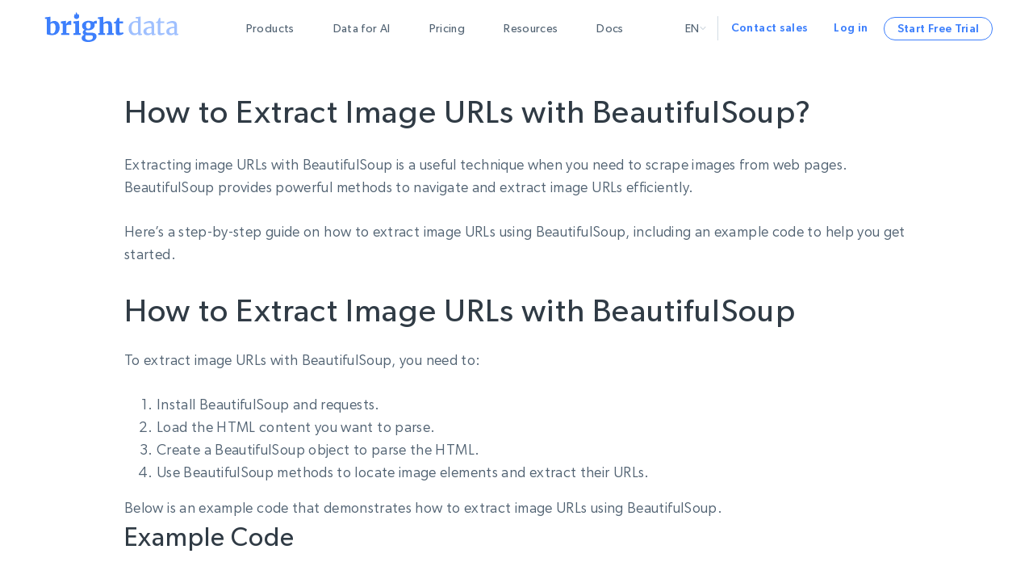

--- FILE ---
content_type: text/css
request_url: https://brightdata.com/wp-content/themes/brightdata/assets/css/minified/helpers/prismjs_toolbar.css?ver=1769003317
body_size: -66
content:
div .code-toolbar>.toolbar{opacity:.75;padding:0 8px}div .code-toolbar>.toolbar>.toolbar-item>.copy-to-clipboard-button{background:transparent;border:1px solid transparent;border-radius:4px;box-shadow:none;color:#b8c4d0;padding:4px 8px}div .code-toolbar>.toolbar>.toolbar-item>.copy-to-clipboard-button:focus{border-color:#d2dce4}div .code-toolbar:focus-within>.toolbar>.toolbar-item>.copy-to-clipboard-button,div .code-toolbar:hover>.toolbar>.toolbar-item>.copy-to-clipboard-button{background:#303b45;border:1px solid #42505d}div .code-toolbar:focus-within>.toolbar>.toolbar-item>.copy-to-clipboard-button:focus,div .code-toolbar:focus-within>.toolbar>.toolbar-item>.copy-to-clipboard-button:hover,div .code-toolbar:hover>.toolbar>.toolbar-item>.copy-to-clipboard-button:focus,div .code-toolbar:hover>.toolbar>.toolbar-item>.copy-to-clipboard-button:hover{background:#526373;border-color:#70879c;color:#edf1f6}div .code-toolbar:focus-within>.toolbar>.toolbar-item>.copy-to-clipboard-button:focus,div .code-toolbar:hover>.toolbar>.toolbar-item>.copy-to-clipboard-button:focus{border-color:#edf1f6}

--- FILE ---
content_type: text/css
request_url: https://brightdata.com/wp-content/themes/brightdata/assets/css/minified/modals.css?ver=1769003315
body_size: 9510
content:
.micromodal{display:none;height:100%;left:0;position:fixed;top:0;width:100%;z-index:999}.micromodal.is-open{display:flex}.micromodal[aria-hidden=false] .micromodal__overlay{animation:mm_fade_in .3s cubic-bezier(0,0,.2,1)}.micromodal[aria-hidden=false] .micromodal__container{animation:mm_slide_in .3s cubic-bezier(0,0,.2,1)}.micromodal[aria-hidden=true] .micromodal__overlay{animation:mm_fade_out .3s cubic-bezier(0,0,.2,1)}.micromodal[aria-hidden=true] .micromodal__container{animation:mm_slide_out .3s cubic-bezier(0,0,.2,1)}.micromodal .close{background:transparent;border:0;padding:4px;position:absolute;right:12px;top:12px;z-index:9}.micromodal .close *{pointer-events:none}.micromodal__overlay{align-items:center;background:rgba(0,0,0,.7);display:flex;height:100%;justify-content:center;width:100%}.micromodal__container{max-width:1024px;overflow:auto;position:relative}#popup-245660 .micromodal__container{max-width:740px}#popup-148844 .micromodal__container,#popup-155469 .micromodal__container,.micromodal__container #popup-327216{background:transparent;height:auto}#popup-148844 .micromodal__container:before,#popup-155469 .micromodal__container:before,.micromodal__container #popup-327216:before{content:"";display:block;padding:0 0 56.25%;width:100%}#popup-148844 .micromodal__container iframe,#popup-155469 .micromodal__container iframe,.micromodal__container #popup-327216 iframe{border:0;height:100%;left:0;margin:0;padding:0;position:absolute;top:0;width:100%}.micromodal.sign_up .micromodal__container{max-height:100%;max-width:1216px;position:relative}.brd-popup-calendly .micromodal.sign_up .micromodal__container{height:800px;max-width:1140px}.micromodal.sign_up .sign_up__left{position:static;z-index:1}.micromodal.sign_up .sign_up__logos .with_border{border-left:1px solid #b8c4d0}.micromodal.sign_up .sign_up__logos_title{font-size:10px;font-weight:500}.micromodal.sign_up .sign_up__logos_title+img{margin-top:10px}.micromodal.sign_up .sign_up__logos .row{margin:0}.micromodal.sign_up .sign_up__badges img{max-width:calc(33.333% - 30px)}.micromodal.sign_up .logo{color:#3d7ffc;display:block;height:24px;margin:0 auto;width:108px}.micromodal.sign_up .brd_hs_form__wrapper{background:#fff}.micromodal.sign_up .brd_hs_form__wrapper .login{font-size:16px;font-weight:300;margin-top:15px;text-align:center}.micromodal.sign_up .hs-form .hs-input.hs-fieldtype-intl-phone{border:0;padding:0}.micromodal.sign_up .hs-form input[type=checkbox],.micromodal.sign_up .hs-form input[type=radio]{padding:0;width:auto}.micromodal.sign_up .hs-form .hs-input{background:transparent;height:30px;width:100%}.micromodal.sign_up .hs-form .hs-richtext h1{font-size:20px;letter-spacing:.02em;line-height:1.25}.micromodal.sign_up.signup_bg .logo{color:#3d7ffc;margin-top:16px}.micromodal.sign_up.signup_bg .micromodal__container{background:#fff;max-width:514px}.micromodal.sign_up.signup_bg .micromodal__inner{overflow:hidden}.micromodal.sign_up.signup_bg .micromodal__inner:before{display:none}.micromodal.sign_up.signup_bg .micromodal__overlay{background:rgba(9,27,54,.85)}.micromodal.sign_up.signup_bg .sign_up__left{flex:0 0 100%;max-width:100%;min-width:0}.micromodal.sign_up.signup_bg .brd_hs_form{border-radius:8px 8px 0 0;border-top:0}.micromodal.sign_up.signup_bg .brd_hs_form .social_btns_wrap{margin:0}.micromodal.sign_up.signup_bg .brd_hs_form__wrapper{background:transparent;box-shadow:none}.micromodal.sign_up.signup_bg .brd_hs_form__wrapper .login{margin-top:0}.micromodal.blank_popup .micromodal__container{max-height:100%;max-width:920px;position:relative}.micromodal.blank_popup .brd_hs_form__wrapper{background:#fff}.micromodal.blank_popup .hs-form .hs-input.hs-fieldtype-intl-phone{border:0;padding:0}.micromodal.blank_popup .hs-form input[type=checkbox],.micromodal.blank_popup .hs-form input[type=radio]{width:auto}.micromodal.blank_popup .hs-form .hs-input{background:transparent;height:38px;width:100%}.micromodal.blank_popup .hs-form .hs-richtext h1{font-size:20px;letter-spacing:.02em;line-height:1.25}.micromodal.blank_popup .hs-form-field{margin-bottom:20px}.micromodal.blank_popup .hs-form fieldset{max-width:100%}.micromodal.blank_popup .hs-form .hs_submit{margin:16px auto 0;max-width:320px}.micromodal.blank_popup .hs-form .hs_submit input{border-radius:64px}.micromodal.blank_popup.small .micromodal__overlay{backdrop-filter:blur(6px);background:rgba(20,39,67,.8)}.micromodal.blank_popup.small .micromodal__container{max-width:470px}.micromodal.blank_popup.small.brd-popup-calendly .micromodal__container{max-width:1200px}.micromodal.blank_popup.small .hs-form .hs_submit{max-width:100%}.micromodal.blank_popup.small .hs-form .hs-button{border-radius:4px}.social_btns_wrap{align-items:center;display:flex;flex-direction:column;margin-top:24px}.social_btns_wrap .divider{border-top:1px solid #d2dce4;margin-bottom:16px;width:100%}.social_btns_wrap .title{background:#fff;color:#526373;font-size:14px;margin-bottom:-11px;padding:0 16px;position:relative;text-transform:capitalize}.social_btns_wrap .brd_btn_social{align-items:center;background:#3d7ffc;border:none;border-radius:4px;color:#fff;display:flex;height:44px;justify-content:center;margin-bottom:12px;padding:0 48px;position:relative;text-align:center;width:100%}.social_btns_wrap .brd_btn_social *{pointer-events:none}.elementor-popup-modal.hs_popup .social_btns_wrap .brd_btn_social{color:#fff}.social_btns_wrap .brd_btn_social .txt .name{text-transform:capitalize}.social_btns_wrap .brd_btn_social_ic{aspect-ratio:1;height:auto;left:6px;position:absolute;top:6px;width:32px}.social_btns_wrap .brd_btn_social.disabled{background:transparent;border:1px solid #3d7ffc;color:#3d7ffc}@keyframes mm_fade_in{0%{opacity:0}to{opacity:1}}@keyframes mm_fade_out{0%{opacity:1}to{opacity:0}}@keyframes mm_slide_in{0%{transform:translateY(15%)}to{transform:translateY(0)}}@keyframes mm_slide_out{0%{transform:translateY(0)}to{transform:translateY(-10%)}}#popup-157755 .micromodal__container{height:auto;max-width:752px;padding:40px}#popup-187343 .micromodal__container{height:auto;max-width:752px;overflow:visible;padding:64px 40px}#popup-187343 ul li:before{background-color:#e7eeff}#popup-191698 .micromodal__container{height:auto;max-width:722px;overflow:visible;padding:80px 40px 40px}#popup-179652 .micromodal__container{height:auto;max-width:720px;padding:80px 40px}#popup-181188 .micromodal__container,#popup-181319 .micromodal__container{height:auto;max-width:920px;padding:80px}#popup-199301 .micromodal__container{height:auto;max-width:904px;padding:64px 40px}.webinars .micromodal__container{height:auto;max-width:725px;overflow:visible}.webinars .micromodal__container .micromodal__inner{border:1px solid #fff;border-radius:8px}.webinars .micromodal__container a br{display:none}.webinars .micromodal__container a:focus,.webinars .micromodal__container a:focus-visible{outline:0}.webinars .micromodal__container .close{right:0;top:-48px}.webinars .micromodal__container .close svg{height:18px;width:18px}.webinars .micromodal__container .close svg line{stroke:#fff;stroke-linecap:round;stroke-width:2px}.brd-popup-calendly .row>*{position:static}.brd-popup-calendly .micromodal__container{height:800px;max-width:1140px}.brd-popup-calendly .calendly-inline-widget{background:#fff;height:100%;left:0;position:absolute;top:0;width:100%;z-index:8}.brd-popup-calendly .calendly-inline-widget iframe{display:block}#popup-127701.signup_bg,#popup-155639.signup_bg,#popup-228256.signup_bg,#popup-233768.signup_bg,#popup-306360.signup_bg,#popup-327216.signup_bg,#popup-337125.signup_bg,#popup-367236.signup_bg{background:rgba(9,27,54,.85)}#popup-127701.sign_up_v2 .micromodal__container,#popup-155639.sign_up_v2 .micromodal__container,#popup-228256.sign_up_v2 .micromodal__container,#popup-233768.sign_up_v2 .micromodal__container,#popup-306360.sign_up_v2 .micromodal__container,#popup-327216.sign_up_v2 .micromodal__container,#popup-337125.sign_up_v2 .micromodal__container,#popup-367236.sign_up_v2 .micromodal__container{max-width:1200px}#popup-127701.sign_up_v2 .micromodal__overlay,#popup-155639.sign_up_v2 .micromodal__overlay,#popup-228256.sign_up_v2 .micromodal__overlay,#popup-233768.sign_up_v2 .micromodal__overlay,#popup-306360.sign_up_v2 .micromodal__overlay,#popup-327216.sign_up_v2 .micromodal__overlay,#popup-337125.sign_up_v2 .micromodal__overlay,#popup-367236.sign_up_v2 .micromodal__overlay{background:transparent}#popup-127701 .sign_up__left,#popup-155639 .sign_up__left,#popup-228256 .sign_up__left,#popup-233768 .sign_up__left,#popup-306360 .sign_up__left,#popup-327216 .sign_up__left,#popup-337125 .sign_up__left,#popup-367236 .sign_up__left{position:relative}#popup-127701 .sign_up__left .logo,#popup-155639 .sign_up__left .logo,#popup-228256 .sign_up__left .logo,#popup-233768 .sign_up__left .logo,#popup-306360 .sign_up__left .logo,#popup-327216 .sign_up__left .logo,#popup-337125 .sign_up__left .logo,#popup-367236 .sign_up__left .logo{color:#3d7ffc;height:27px;margin:0 auto 24px;width:118px}#popup-127701 .sign_up__right,#popup-155639 .sign_up__right,#popup-228256 .sign_up__right,#popup-233768 .sign_up__right,#popup-306360 .sign_up__right,#popup-327216 .sign_up__right,#popup-337125 .sign_up__right,#popup-367236 .sign_up__right{background:url(/wp-content/themes/brightdata/assets/images/signup_right_bg.svg) 100% 0/cover no-repeat;flex:0 0 38%;overflow:hidden;position:relative;width:38%}#popup-127701 .sign_up__right .logos,#popup-127701 .sign_up__right .rating,#popup-127701 .sign_up__right .splide,#popup-127701 .sign_up__right .titles,#popup-155639 .sign_up__right .logos,#popup-155639 .sign_up__right .rating,#popup-155639 .sign_up__right .splide,#popup-155639 .sign_up__right .titles,#popup-228256 .sign_up__right .logos,#popup-228256 .sign_up__right .rating,#popup-228256 .sign_up__right .splide,#popup-228256 .sign_up__right .titles,#popup-233768 .sign_up__right .logos,#popup-233768 .sign_up__right .rating,#popup-233768 .sign_up__right .splide,#popup-233768 .sign_up__right .titles,#popup-306360 .sign_up__right .logos,#popup-306360 .sign_up__right .rating,#popup-306360 .sign_up__right .splide,#popup-306360 .sign_up__right .titles,#popup-327216 .sign_up__right .logos,#popup-327216 .sign_up__right .rating,#popup-327216 .sign_up__right .splide,#popup-327216 .sign_up__right .titles,#popup-337125 .sign_up__right .logos,#popup-337125 .sign_up__right .rating,#popup-337125 .sign_up__right .splide,#popup-337125 .sign_up__right .titles,#popup-367236 .sign_up__right .logos,#popup-367236 .sign_up__right .rating,#popup-367236 .sign_up__right .splide,#popup-367236 .sign_up__right .titles{position:relative;z-index:1}#popup-127701 .sign_up__right .titles,#popup-127701 .sign_up__right .titles h3,#popup-155639 .sign_up__right .titles,#popup-155639 .sign_up__right .titles h3,#popup-228256 .sign_up__right .titles,#popup-228256 .sign_up__right .titles h3,#popup-233768 .sign_up__right .titles,#popup-233768 .sign_up__right .titles h3,#popup-306360 .sign_up__right .titles,#popup-306360 .sign_up__right .titles h3,#popup-327216 .sign_up__right .titles,#popup-327216 .sign_up__right .titles h3,#popup-337125 .sign_up__right .titles,#popup-337125 .sign_up__right .titles h3,#popup-367236 .sign_up__right .titles,#popup-367236 .sign_up__right .titles h3{position:relative}#popup-127701 .sign_up__right .titles:before,#popup-155639 .sign_up__right .titles:before,#popup-228256 .sign_up__right .titles:before,#popup-233768 .sign_up__right .titles:before,#popup-306360 .sign_up__right .titles:before,#popup-327216 .sign_up__right .titles:before,#popup-337125 .sign_up__right .titles:before,#popup-367236 .sign_up__right .titles:before{background:#0941ab;content:"";filter:blur(155.167px);height:140px;position:absolute;width:344px}#popup-127701 .sign_up__right .logos,#popup-155639 .sign_up__right .logos,#popup-228256 .sign_up__right .logos,#popup-233768 .sign_up__right .logos,#popup-306360 .sign_up__right .logos,#popup-327216 .sign_up__right .logos,#popup-337125 .sign_up__right .logos,#popup-367236 .sign_up__right .logos{max-width:100%;position:relative;width:300px}#popup-127701 .sign_up__right .logos:after,#popup-155639 .sign_up__right .logos:after,#popup-228256 .sign_up__right .logos:after,#popup-233768 .sign_up__right .logos:after,#popup-306360 .sign_up__right .logos:after,#popup-327216 .sign_up__right .logos:after,#popup-337125 .sign_up__right .logos:after,#popup-367236 .sign_up__right .logos:after{background:hsla(0,0%,100%,.3);bottom:0;content:"";height:1px;left:50%;max-width:100%;position:absolute;transform:translateX(-50%);width:200px}#popup-127701 .sign_up__right .logos .logo,#popup-155639 .sign_up__right .logos .logo,#popup-228256 .sign_up__right .logos .logo,#popup-233768 .sign_up__right .logos .logo,#popup-306360 .sign_up__right .logos .logo,#popup-327216 .sign_up__right .logos .logo,#popup-337125 .sign_up__right .logos .logo,#popup-367236 .sign_up__right .logos .logo{justify-content:center;width:88px}#popup-127701 .sign_up__right .logos .logo img,#popup-155639 .sign_up__right .logos .logo img,#popup-228256 .sign_up__right .logos .logo img,#popup-233768 .sign_up__right .logos .logo img,#popup-306360 .sign_up__right .logos .logo img,#popup-327216 .sign_up__right .logos .logo img,#popup-337125 .sign_up__right .logos .logo img,#popup-367236 .sign_up__right .logos .logo img{display:block;max-height:24px}#popup-127701 .sign_up__right .splide,#popup-155639 .sign_up__right .splide,#popup-228256 .sign_up__right .splide,#popup-233768 .sign_up__right .splide,#popup-306360 .sign_up__right .splide,#popup-327216 .sign_up__right .splide,#popup-337125 .sign_up__right .splide,#popup-367236 .sign_up__right .splide{overflow:visible}#popup-127701 .sign_up__right .splide__slide,#popup-155639 .sign_up__right .splide__slide,#popup-228256 .sign_up__right .splide__slide,#popup-233768 .sign_up__right .splide__slide,#popup-306360 .sign_up__right .splide__slide,#popup-327216 .sign_up__right .splide__slide,#popup-337125 .sign_up__right .splide__slide,#popup-367236 .sign_up__right .splide__slide{background:linear-gradient(105.16deg,#0c2b5c,#0d264f)}#popup-127701 .sign_up__right .splide .thumb img,#popup-155639 .sign_up__right .splide .thumb img,#popup-228256 .sign_up__right .splide .thumb img,#popup-233768 .sign_up__right .splide .thumb img,#popup-306360 .sign_up__right .splide .thumb img,#popup-327216 .sign_up__right .splide .thumb img,#popup-337125 .sign_up__right .splide .thumb img,#popup-367236 .sign_up__right .splide .thumb img{border-radius:32px;display:block;height:32px;-o-object-fit:cover;object-fit:cover;width:32px}#popup-127701 .sign_up__right .splide .title span,#popup-155639 .sign_up__right .splide .title span,#popup-228256 .sign_up__right .splide .title span,#popup-233768 .sign_up__right .splide .title span,#popup-306360 .sign_up__right .splide .title span,#popup-327216 .sign_up__right .splide .title span,#popup-337125 .sign_up__right .splide .title span,#popup-367236 .sign_up__right .splide .title span{display:block;font-size:12px}#popup-127701 .sign_up__right .splide__pagination,#popup-155639 .sign_up__right .splide__pagination,#popup-228256 .sign_up__right .splide__pagination,#popup-233768 .sign_up__right .splide__pagination,#popup-306360 .sign_up__right .splide__pagination,#popup-327216 .sign_up__right .splide__pagination,#popup-337125 .sign_up__right .splide__pagination,#popup-367236 .sign_up__right .splide__pagination{bottom:-24px}#popup-127701 .sign_up__right .splide__pagination__page,#popup-155639 .sign_up__right .splide__pagination__page,#popup-228256 .sign_up__right .splide__pagination__page,#popup-233768 .sign_up__right .splide__pagination__page,#popup-306360 .sign_up__right .splide__pagination__page,#popup-327216 .sign_up__right .splide__pagination__page,#popup-337125 .sign_up__right .splide__pagination__page,#popup-367236 .sign_up__right .splide__pagination__page{background:#fff;height:6px;width:6px}#popup-127701 .sign_up__right .splide__pagination__page.is-active,#popup-155639 .sign_up__right .splide__pagination__page.is-active,#popup-228256 .sign_up__right .splide__pagination__page.is-active,#popup-233768 .sign_up__right .splide__pagination__page.is-active,#popup-306360 .sign_up__right .splide__pagination__page.is-active,#popup-327216 .sign_up__right .splide__pagination__page.is-active,#popup-337125 .sign_up__right .splide__pagination__page.is-active,#popup-367236 .sign_up__right .splide__pagination__page.is-active{opacity:1;transform:none}#popup-127701 .sign_up__right .rating,#popup-155639 .sign_up__right .rating,#popup-228256 .sign_up__right .rating,#popup-233768 .sign_up__right .rating,#popup-306360 .sign_up__right .rating,#popup-327216 .sign_up__right .rating,#popup-337125 .sign_up__right .rating,#popup-367236 .sign_up__right .rating{max-width:100%;width:270px}#popup-127701 .brd_hs_form__wrapper,#popup-155639 .brd_hs_form__wrapper,#popup-228256 .brd_hs_form__wrapper,#popup-233768 .brd_hs_form__wrapper,#popup-306360 .brd_hs_form__wrapper,#popup-327216 .brd_hs_form__wrapper,#popup-337125 .brd_hs_form__wrapper,#popup-367236 .brd_hs_form__wrapper{max-width:400px}#popup-127701 .brd_hs_form h1,#popup-155639 .brd_hs_form h1,#popup-228256 .brd_hs_form h1,#popup-233768 .brd_hs_form h1,#popup-306360 .brd_hs_form h1,#popup-327216 .brd_hs_form h1,#popup-337125 .brd_hs_form h1,#popup-367236 .brd_hs_form h1{font-size:20px;font-weight:400;letter-spacing:.02em;line-height:1.4;margin:0}#popup-129048.sign_up_v2 .micromodal__container,#popup-160692.sign_up_v2 .micromodal__container,#popup-170966.sign_up_v2 .micromodal__container,#popup-170968.sign_up_v2 .micromodal__container,#popup-170970.sign_up_v2 .micromodal__container,#popup-171881.sign_up_v2 .micromodal__container,#popup-178220.sign_up_v2 .micromodal__container,#popup-179347.sign_up_v2 .micromodal__container,#popup-184098.sign_up_v2 .micromodal__container,#popup-192274.sign_up_v2 .micromodal__container,#popup-194432.sign_up_v2 .micromodal__container,#popup-195991.sign_up_v2 .micromodal__container,#popup-200120.sign_up_v2 .micromodal__container,#popup-200608.sign_up_v2 .micromodal__container,#popup-226670.sign_up_v2 .micromodal__container,#popup-230890.sign_up_v2 .micromodal__container,#popup-232756.sign_up_v2 .micromodal__container,#popup-261455.sign_up_v2 .micromodal__container,#popup-337127.sign_up_v2 .micromodal__container,#popup-342365.sign_up_v2 .micromodal__container,#popup-346151.sign_up_v2 .micromodal__container,#popup-369107.sign_up_v2 .micromodal__container{max-width:1200px}#popup-129048.sign_up_v2 .micromodal__overlay,#popup-160692.sign_up_v2 .micromodal__overlay,#popup-170966.sign_up_v2 .micromodal__overlay,#popup-170968.sign_up_v2 .micromodal__overlay,#popup-170970.sign_up_v2 .micromodal__overlay,#popup-171881.sign_up_v2 .micromodal__overlay,#popup-178220.sign_up_v2 .micromodal__overlay,#popup-179347.sign_up_v2 .micromodal__overlay,#popup-184098.sign_up_v2 .micromodal__overlay,#popup-192274.sign_up_v2 .micromodal__overlay,#popup-194432.sign_up_v2 .micromodal__overlay,#popup-195991.sign_up_v2 .micromodal__overlay,#popup-200120.sign_up_v2 .micromodal__overlay,#popup-200608.sign_up_v2 .micromodal__overlay,#popup-226670.sign_up_v2 .micromodal__overlay,#popup-230890.sign_up_v2 .micromodal__overlay,#popup-232756.sign_up_v2 .micromodal__overlay,#popup-261455.sign_up_v2 .micromodal__overlay,#popup-337127.sign_up_v2 .micromodal__overlay,#popup-342365.sign_up_v2 .micromodal__overlay,#popup-346151.sign_up_v2 .micromodal__overlay,#popup-369107.sign_up_v2 .micromodal__overlay{background:#fff}#popup-129048 .sign_up__left,#popup-160692 .sign_up__left,#popup-170966 .sign_up__left,#popup-170968 .sign_up__left,#popup-170970 .sign_up__left,#popup-171881 .sign_up__left,#popup-178220 .sign_up__left,#popup-179347 .sign_up__left,#popup-184098 .sign_up__left,#popup-192274 .sign_up__left,#popup-194432 .sign_up__left,#popup-195991 .sign_up__left,#popup-200120 .sign_up__left,#popup-200608 .sign_up__left,#popup-226670 .sign_up__left,#popup-230890 .sign_up__left,#popup-232756 .sign_up__left,#popup-261455 .sign_up__left,#popup-337127 .sign_up__left,#popup-342365 .sign_up__left,#popup-346151 .sign_up__left,#popup-369107 .sign_up__left{position:static;z-index:1}#popup-129048 .sign_up__left .logo,#popup-160692 .sign_up__left .logo,#popup-170966 .sign_up__left .logo,#popup-170968 .sign_up__left .logo,#popup-170970 .sign_up__left .logo,#popup-171881 .sign_up__left .logo,#popup-178220 .sign_up__left .logo,#popup-179347 .sign_up__left .logo,#popup-184098 .sign_up__left .logo,#popup-192274 .sign_up__left .logo,#popup-194432 .sign_up__left .logo,#popup-195991 .sign_up__left .logo,#popup-200120 .sign_up__left .logo,#popup-200608 .sign_up__left .logo,#popup-226670 .sign_up__left .logo,#popup-230890 .sign_up__left .logo,#popup-232756 .sign_up__left .logo,#popup-261455 .sign_up__left .logo,#popup-337127 .sign_up__left .logo,#popup-342365 .sign_up__left .logo,#popup-346151 .sign_up__left .logo,#popup-369107 .sign_up__left .logo{color:#3d7ffc;height:27px;margin:0 auto 24px;width:118px}#popup-129048 .sign_up__right,#popup-160692 .sign_up__right,#popup-170966 .sign_up__right,#popup-170968 .sign_up__right,#popup-170970 .sign_up__right,#popup-171881 .sign_up__right,#popup-178220 .sign_up__right,#popup-179347 .sign_up__right,#popup-184098 .sign_up__right,#popup-192274 .sign_up__right,#popup-194432 .sign_up__right,#popup-195991 .sign_up__right,#popup-200120 .sign_up__right,#popup-200608 .sign_up__right,#popup-226670 .sign_up__right,#popup-230890 .sign_up__right,#popup-232756 .sign_up__right,#popup-261455 .sign_up__right,#popup-337127 .sign_up__right,#popup-342365 .sign_up__right,#popup-346151 .sign_up__right,#popup-369107 .sign_up__right{background:url(/wp-content/themes/brightdata/assets/images/signup_right_bg.svg) 100% 0/cover no-repeat;flex:0 0 38%;overflow:hidden;position:relative;width:38%;z-index:0}#popup-129048 .sign_up__right .logos,#popup-129048 .sign_up__right .rating,#popup-129048 .sign_up__right .splide,#popup-129048 .sign_up__right .titles,#popup-160692 .sign_up__right .logos,#popup-160692 .sign_up__right .rating,#popup-160692 .sign_up__right .splide,#popup-160692 .sign_up__right .titles,#popup-170966 .sign_up__right .logos,#popup-170966 .sign_up__right .rating,#popup-170966 .sign_up__right .splide,#popup-170966 .sign_up__right .titles,#popup-170968 .sign_up__right .logos,#popup-170968 .sign_up__right .rating,#popup-170968 .sign_up__right .splide,#popup-170968 .sign_up__right .titles,#popup-170970 .sign_up__right .logos,#popup-170970 .sign_up__right .rating,#popup-170970 .sign_up__right .splide,#popup-170970 .sign_up__right .titles,#popup-171881 .sign_up__right .logos,#popup-171881 .sign_up__right .rating,#popup-171881 .sign_up__right .splide,#popup-171881 .sign_up__right .titles,#popup-178220 .sign_up__right .logos,#popup-178220 .sign_up__right .rating,#popup-178220 .sign_up__right .splide,#popup-178220 .sign_up__right .titles,#popup-179347 .sign_up__right .logos,#popup-179347 .sign_up__right .rating,#popup-179347 .sign_up__right .splide,#popup-179347 .sign_up__right .titles,#popup-184098 .sign_up__right .logos,#popup-184098 .sign_up__right .rating,#popup-184098 .sign_up__right .splide,#popup-184098 .sign_up__right .titles,#popup-192274 .sign_up__right .logos,#popup-192274 .sign_up__right .rating,#popup-192274 .sign_up__right .splide,#popup-192274 .sign_up__right .titles,#popup-194432 .sign_up__right .logos,#popup-194432 .sign_up__right .rating,#popup-194432 .sign_up__right .splide,#popup-194432 .sign_up__right .titles,#popup-195991 .sign_up__right .logos,#popup-195991 .sign_up__right .rating,#popup-195991 .sign_up__right .splide,#popup-195991 .sign_up__right .titles,#popup-200120 .sign_up__right .logos,#popup-200120 .sign_up__right .rating,#popup-200120 .sign_up__right .splide,#popup-200120 .sign_up__right .titles,#popup-200608 .sign_up__right .logos,#popup-200608 .sign_up__right .rating,#popup-200608 .sign_up__right .splide,#popup-200608 .sign_up__right .titles,#popup-226670 .sign_up__right .logos,#popup-226670 .sign_up__right .rating,#popup-226670 .sign_up__right .splide,#popup-226670 .sign_up__right .titles,#popup-230890 .sign_up__right .logos,#popup-230890 .sign_up__right .rating,#popup-230890 .sign_up__right .splide,#popup-230890 .sign_up__right .titles,#popup-232756 .sign_up__right .logos,#popup-232756 .sign_up__right .rating,#popup-232756 .sign_up__right .splide,#popup-232756 .sign_up__right .titles,#popup-261455 .sign_up__right .logos,#popup-261455 .sign_up__right .rating,#popup-261455 .sign_up__right .splide,#popup-261455 .sign_up__right .titles,#popup-337127 .sign_up__right .logos,#popup-337127 .sign_up__right .rating,#popup-337127 .sign_up__right .splide,#popup-337127 .sign_up__right .titles,#popup-342365 .sign_up__right .logos,#popup-342365 .sign_up__right .rating,#popup-342365 .sign_up__right .splide,#popup-342365 .sign_up__right .titles,#popup-346151 .sign_up__right .logos,#popup-346151 .sign_up__right .rating,#popup-346151 .sign_up__right .splide,#popup-346151 .sign_up__right .titles,#popup-369107 .sign_up__right .logos,#popup-369107 .sign_up__right .rating,#popup-369107 .sign_up__right .splide,#popup-369107 .sign_up__right .titles{position:relative;z-index:1}#popup-129048 .sign_up__right .titles,#popup-129048 .sign_up__right .titles h3,#popup-160692 .sign_up__right .titles,#popup-160692 .sign_up__right .titles h3,#popup-170966 .sign_up__right .titles,#popup-170966 .sign_up__right .titles h3,#popup-170968 .sign_up__right .titles,#popup-170968 .sign_up__right .titles h3,#popup-170970 .sign_up__right .titles,#popup-170970 .sign_up__right .titles h3,#popup-171881 .sign_up__right .titles,#popup-171881 .sign_up__right .titles h3,#popup-178220 .sign_up__right .titles,#popup-178220 .sign_up__right .titles h3,#popup-179347 .sign_up__right .titles,#popup-179347 .sign_up__right .titles h3,#popup-184098 .sign_up__right .titles,#popup-184098 .sign_up__right .titles h3,#popup-192274 .sign_up__right .titles,#popup-192274 .sign_up__right .titles h3,#popup-194432 .sign_up__right .titles,#popup-194432 .sign_up__right .titles h3,#popup-195991 .sign_up__right .titles,#popup-195991 .sign_up__right .titles h3,#popup-200120 .sign_up__right .titles,#popup-200120 .sign_up__right .titles h3,#popup-200608 .sign_up__right .titles,#popup-200608 .sign_up__right .titles h3,#popup-226670 .sign_up__right .titles,#popup-226670 .sign_up__right .titles h3,#popup-230890 .sign_up__right .titles,#popup-230890 .sign_up__right .titles h3,#popup-232756 .sign_up__right .titles,#popup-232756 .sign_up__right .titles h3,#popup-261455 .sign_up__right .titles,#popup-261455 .sign_up__right .titles h3,#popup-337127 .sign_up__right .titles,#popup-337127 .sign_up__right .titles h3,#popup-342365 .sign_up__right .titles,#popup-342365 .sign_up__right .titles h3,#popup-346151 .sign_up__right .titles,#popup-346151 .sign_up__right .titles h3,#popup-369107 .sign_up__right .titles,#popup-369107 .sign_up__right .titles h3{position:relative}#popup-129048 .sign_up__right .titles:before,#popup-160692 .sign_up__right .titles:before,#popup-170966 .sign_up__right .titles:before,#popup-170968 .sign_up__right .titles:before,#popup-170970 .sign_up__right .titles:before,#popup-171881 .sign_up__right .titles:before,#popup-178220 .sign_up__right .titles:before,#popup-179347 .sign_up__right .titles:before,#popup-184098 .sign_up__right .titles:before,#popup-192274 .sign_up__right .titles:before,#popup-194432 .sign_up__right .titles:before,#popup-195991 .sign_up__right .titles:before,#popup-200120 .sign_up__right .titles:before,#popup-200608 .sign_up__right .titles:before,#popup-226670 .sign_up__right .titles:before,#popup-230890 .sign_up__right .titles:before,#popup-232756 .sign_up__right .titles:before,#popup-261455 .sign_up__right .titles:before,#popup-337127 .sign_up__right .titles:before,#popup-342365 .sign_up__right .titles:before,#popup-346151 .sign_up__right .titles:before,#popup-369107 .sign_up__right .titles:before{background:#0941ab;content:"";filter:blur(155.167px);height:140px;position:absolute;width:344px}#popup-129048 .sign_up__right .logos,#popup-160692 .sign_up__right .logos,#popup-170966 .sign_up__right .logos,#popup-170968 .sign_up__right .logos,#popup-170970 .sign_up__right .logos,#popup-171881 .sign_up__right .logos,#popup-178220 .sign_up__right .logos,#popup-179347 .sign_up__right .logos,#popup-184098 .sign_up__right .logos,#popup-192274 .sign_up__right .logos,#popup-194432 .sign_up__right .logos,#popup-195991 .sign_up__right .logos,#popup-200120 .sign_up__right .logos,#popup-200608 .sign_up__right .logos,#popup-226670 .sign_up__right .logos,#popup-230890 .sign_up__right .logos,#popup-232756 .sign_up__right .logos,#popup-261455 .sign_up__right .logos,#popup-337127 .sign_up__right .logos,#popup-342365 .sign_up__right .logos,#popup-346151 .sign_up__right .logos,#popup-369107 .sign_up__right .logos{max-width:100%;position:relative;width:300px}#popup-129048 .sign_up__right .logos:after,#popup-160692 .sign_up__right .logos:after,#popup-170966 .sign_up__right .logos:after,#popup-170968 .sign_up__right .logos:after,#popup-170970 .sign_up__right .logos:after,#popup-171881 .sign_up__right .logos:after,#popup-178220 .sign_up__right .logos:after,#popup-179347 .sign_up__right .logos:after,#popup-184098 .sign_up__right .logos:after,#popup-192274 .sign_up__right .logos:after,#popup-194432 .sign_up__right .logos:after,#popup-195991 .sign_up__right .logos:after,#popup-200120 .sign_up__right .logos:after,#popup-200608 .sign_up__right .logos:after,#popup-226670 .sign_up__right .logos:after,#popup-230890 .sign_up__right .logos:after,#popup-232756 .sign_up__right .logos:after,#popup-261455 .sign_up__right .logos:after,#popup-337127 .sign_up__right .logos:after,#popup-342365 .sign_up__right .logos:after,#popup-346151 .sign_up__right .logos:after,#popup-369107 .sign_up__right .logos:after{background:hsla(0,0%,100%,.3);bottom:0;content:"";height:1px;left:50%;max-width:100%;position:absolute;transform:translateX(-50%);width:200px}#popup-129048 .sign_up__right .logos .logo,#popup-160692 .sign_up__right .logos .logo,#popup-170966 .sign_up__right .logos .logo,#popup-170968 .sign_up__right .logos .logo,#popup-170970 .sign_up__right .logos .logo,#popup-171881 .sign_up__right .logos .logo,#popup-178220 .sign_up__right .logos .logo,#popup-179347 .sign_up__right .logos .logo,#popup-184098 .sign_up__right .logos .logo,#popup-192274 .sign_up__right .logos .logo,#popup-194432 .sign_up__right .logos .logo,#popup-195991 .sign_up__right .logos .logo,#popup-200120 .sign_up__right .logos .logo,#popup-200608 .sign_up__right .logos .logo,#popup-226670 .sign_up__right .logos .logo,#popup-230890 .sign_up__right .logos .logo,#popup-232756 .sign_up__right .logos .logo,#popup-261455 .sign_up__right .logos .logo,#popup-337127 .sign_up__right .logos .logo,#popup-342365 .sign_up__right .logos .logo,#popup-346151 .sign_up__right .logos .logo,#popup-369107 .sign_up__right .logos .logo{justify-content:center;width:88px}#popup-129048 .sign_up__right .logos .logo img,#popup-160692 .sign_up__right .logos .logo img,#popup-170966 .sign_up__right .logos .logo img,#popup-170968 .sign_up__right .logos .logo img,#popup-170970 .sign_up__right .logos .logo img,#popup-171881 .sign_up__right .logos .logo img,#popup-178220 .sign_up__right .logos .logo img,#popup-179347 .sign_up__right .logos .logo img,#popup-184098 .sign_up__right .logos .logo img,#popup-192274 .sign_up__right .logos .logo img,#popup-194432 .sign_up__right .logos .logo img,#popup-195991 .sign_up__right .logos .logo img,#popup-200120 .sign_up__right .logos .logo img,#popup-200608 .sign_up__right .logos .logo img,#popup-226670 .sign_up__right .logos .logo img,#popup-230890 .sign_up__right .logos .logo img,#popup-232756 .sign_up__right .logos .logo img,#popup-261455 .sign_up__right .logos .logo img,#popup-337127 .sign_up__right .logos .logo img,#popup-342365 .sign_up__right .logos .logo img,#popup-346151 .sign_up__right .logos .logo img,#popup-369107 .sign_up__right .logos .logo img{display:block;max-height:24px}#popup-129048 .sign_up__right .splide,#popup-160692 .sign_up__right .splide,#popup-170966 .sign_up__right .splide,#popup-170968 .sign_up__right .splide,#popup-170970 .sign_up__right .splide,#popup-171881 .sign_up__right .splide,#popup-178220 .sign_up__right .splide,#popup-179347 .sign_up__right .splide,#popup-184098 .sign_up__right .splide,#popup-192274 .sign_up__right .splide,#popup-194432 .sign_up__right .splide,#popup-195991 .sign_up__right .splide,#popup-200120 .sign_up__right .splide,#popup-200608 .sign_up__right .splide,#popup-226670 .sign_up__right .splide,#popup-230890 .sign_up__right .splide,#popup-232756 .sign_up__right .splide,#popup-261455 .sign_up__right .splide,#popup-337127 .sign_up__right .splide,#popup-342365 .sign_up__right .splide,#popup-346151 .sign_up__right .splide,#popup-369107 .sign_up__right .splide{overflow:visible}#popup-129048 .sign_up__right .splide__slide,#popup-160692 .sign_up__right .splide__slide,#popup-170966 .sign_up__right .splide__slide,#popup-170968 .sign_up__right .splide__slide,#popup-170970 .sign_up__right .splide__slide,#popup-171881 .sign_up__right .splide__slide,#popup-178220 .sign_up__right .splide__slide,#popup-179347 .sign_up__right .splide__slide,#popup-184098 .sign_up__right .splide__slide,#popup-192274 .sign_up__right .splide__slide,#popup-194432 .sign_up__right .splide__slide,#popup-195991 .sign_up__right .splide__slide,#popup-200120 .sign_up__right .splide__slide,#popup-200608 .sign_up__right .splide__slide,#popup-226670 .sign_up__right .splide__slide,#popup-230890 .sign_up__right .splide__slide,#popup-232756 .sign_up__right .splide__slide,#popup-261455 .sign_up__right .splide__slide,#popup-337127 .sign_up__right .splide__slide,#popup-342365 .sign_up__right .splide__slide,#popup-346151 .sign_up__right .splide__slide,#popup-369107 .sign_up__right .splide__slide{background:linear-gradient(105.16deg,#0c2b5c,#0d264f)}#popup-129048 .sign_up__right .splide .thumb img,#popup-160692 .sign_up__right .splide .thumb img,#popup-170966 .sign_up__right .splide .thumb img,#popup-170968 .sign_up__right .splide .thumb img,#popup-170970 .sign_up__right .splide .thumb img,#popup-171881 .sign_up__right .splide .thumb img,#popup-178220 .sign_up__right .splide .thumb img,#popup-179347 .sign_up__right .splide .thumb img,#popup-184098 .sign_up__right .splide .thumb img,#popup-192274 .sign_up__right .splide .thumb img,#popup-194432 .sign_up__right .splide .thumb img,#popup-195991 .sign_up__right .splide .thumb img,#popup-200120 .sign_up__right .splide .thumb img,#popup-200608 .sign_up__right .splide .thumb img,#popup-226670 .sign_up__right .splide .thumb img,#popup-230890 .sign_up__right .splide .thumb img,#popup-232756 .sign_up__right .splide .thumb img,#popup-261455 .sign_up__right .splide .thumb img,#popup-337127 .sign_up__right .splide .thumb img,#popup-342365 .sign_up__right .splide .thumb img,#popup-346151 .sign_up__right .splide .thumb img,#popup-369107 .sign_up__right .splide .thumb img{border-radius:32px;display:block;height:32px;-o-object-fit:cover;object-fit:cover;width:32px}#popup-129048 .sign_up__right .splide .title span,#popup-160692 .sign_up__right .splide .title span,#popup-170966 .sign_up__right .splide .title span,#popup-170968 .sign_up__right .splide .title span,#popup-170970 .sign_up__right .splide .title span,#popup-171881 .sign_up__right .splide .title span,#popup-178220 .sign_up__right .splide .title span,#popup-179347 .sign_up__right .splide .title span,#popup-184098 .sign_up__right .splide .title span,#popup-192274 .sign_up__right .splide .title span,#popup-194432 .sign_up__right .splide .title span,#popup-195991 .sign_up__right .splide .title span,#popup-200120 .sign_up__right .splide .title span,#popup-200608 .sign_up__right .splide .title span,#popup-226670 .sign_up__right .splide .title span,#popup-230890 .sign_up__right .splide .title span,#popup-232756 .sign_up__right .splide .title span,#popup-261455 .sign_up__right .splide .title span,#popup-337127 .sign_up__right .splide .title span,#popup-342365 .sign_up__right .splide .title span,#popup-346151 .sign_up__right .splide .title span,#popup-369107 .sign_up__right .splide .title span{display:block;font-size:12px}#popup-129048 .sign_up__right .splide__pagination,#popup-160692 .sign_up__right .splide__pagination,#popup-170966 .sign_up__right .splide__pagination,#popup-170968 .sign_up__right .splide__pagination,#popup-170970 .sign_up__right .splide__pagination,#popup-171881 .sign_up__right .splide__pagination,#popup-178220 .sign_up__right .splide__pagination,#popup-179347 .sign_up__right .splide__pagination,#popup-184098 .sign_up__right .splide__pagination,#popup-192274 .sign_up__right .splide__pagination,#popup-194432 .sign_up__right .splide__pagination,#popup-195991 .sign_up__right .splide__pagination,#popup-200120 .sign_up__right .splide__pagination,#popup-200608 .sign_up__right .splide__pagination,#popup-226670 .sign_up__right .splide__pagination,#popup-230890 .sign_up__right .splide__pagination,#popup-232756 .sign_up__right .splide__pagination,#popup-261455 .sign_up__right .splide__pagination,#popup-337127 .sign_up__right .splide__pagination,#popup-342365 .sign_up__right .splide__pagination,#popup-346151 .sign_up__right .splide__pagination,#popup-369107 .sign_up__right .splide__pagination{bottom:-24px}#popup-129048 .sign_up__right .splide__pagination__page,#popup-160692 .sign_up__right .splide__pagination__page,#popup-170966 .sign_up__right .splide__pagination__page,#popup-170968 .sign_up__right .splide__pagination__page,#popup-170970 .sign_up__right .splide__pagination__page,#popup-171881 .sign_up__right .splide__pagination__page,#popup-178220 .sign_up__right .splide__pagination__page,#popup-179347 .sign_up__right .splide__pagination__page,#popup-184098 .sign_up__right .splide__pagination__page,#popup-192274 .sign_up__right .splide__pagination__page,#popup-194432 .sign_up__right .splide__pagination__page,#popup-195991 .sign_up__right .splide__pagination__page,#popup-200120 .sign_up__right .splide__pagination__page,#popup-200608 .sign_up__right .splide__pagination__page,#popup-226670 .sign_up__right .splide__pagination__page,#popup-230890 .sign_up__right .splide__pagination__page,#popup-232756 .sign_up__right .splide__pagination__page,#popup-261455 .sign_up__right .splide__pagination__page,#popup-337127 .sign_up__right .splide__pagination__page,#popup-342365 .sign_up__right .splide__pagination__page,#popup-346151 .sign_up__right .splide__pagination__page,#popup-369107 .sign_up__right .splide__pagination__page{background:#fff;height:6px;width:6px}#popup-129048 .sign_up__right .splide__pagination__page.is-active,#popup-160692 .sign_up__right .splide__pagination__page.is-active,#popup-170966 .sign_up__right .splide__pagination__page.is-active,#popup-170968 .sign_up__right .splide__pagination__page.is-active,#popup-170970 .sign_up__right .splide__pagination__page.is-active,#popup-171881 .sign_up__right .splide__pagination__page.is-active,#popup-178220 .sign_up__right .splide__pagination__page.is-active,#popup-179347 .sign_up__right .splide__pagination__page.is-active,#popup-184098 .sign_up__right .splide__pagination__page.is-active,#popup-192274 .sign_up__right .splide__pagination__page.is-active,#popup-194432 .sign_up__right .splide__pagination__page.is-active,#popup-195991 .sign_up__right .splide__pagination__page.is-active,#popup-200120 .sign_up__right .splide__pagination__page.is-active,#popup-200608 .sign_up__right .splide__pagination__page.is-active,#popup-226670 .sign_up__right .splide__pagination__page.is-active,#popup-230890 .sign_up__right .splide__pagination__page.is-active,#popup-232756 .sign_up__right .splide__pagination__page.is-active,#popup-261455 .sign_up__right .splide__pagination__page.is-active,#popup-337127 .sign_up__right .splide__pagination__page.is-active,#popup-342365 .sign_up__right .splide__pagination__page.is-active,#popup-346151 .sign_up__right .splide__pagination__page.is-active,#popup-369107 .sign_up__right .splide__pagination__page.is-active{opacity:1;transform:none}#popup-129048 .sign_up__right .rating,#popup-160692 .sign_up__right .rating,#popup-170966 .sign_up__right .rating,#popup-170968 .sign_up__right .rating,#popup-170970 .sign_up__right .rating,#popup-171881 .sign_up__right .rating,#popup-178220 .sign_up__right .rating,#popup-179347 .sign_up__right .rating,#popup-184098 .sign_up__right .rating,#popup-192274 .sign_up__right .rating,#popup-194432 .sign_up__right .rating,#popup-195991 .sign_up__right .rating,#popup-200120 .sign_up__right .rating,#popup-200608 .sign_up__right .rating,#popup-226670 .sign_up__right .rating,#popup-230890 .sign_up__right .rating,#popup-232756 .sign_up__right .rating,#popup-261455 .sign_up__right .rating,#popup-337127 .sign_up__right .rating,#popup-342365 .sign_up__right .rating,#popup-346151 .sign_up__right .rating,#popup-369107 .sign_up__right .rating{max-width:100%;width:270px}#popup-129048 .brd_hs_form__wrapper,#popup-160692 .brd_hs_form__wrapper,#popup-170966 .brd_hs_form__wrapper,#popup-170968 .brd_hs_form__wrapper,#popup-170970 .brd_hs_form__wrapper,#popup-171881 .brd_hs_form__wrapper,#popup-178220 .brd_hs_form__wrapper,#popup-179347 .brd_hs_form__wrapper,#popup-184098 .brd_hs_form__wrapper,#popup-192274 .brd_hs_form__wrapper,#popup-194432 .brd_hs_form__wrapper,#popup-195991 .brd_hs_form__wrapper,#popup-200120 .brd_hs_form__wrapper,#popup-200608 .brd_hs_form__wrapper,#popup-226670 .brd_hs_form__wrapper,#popup-230890 .brd_hs_form__wrapper,#popup-232756 .brd_hs_form__wrapper,#popup-261455 .brd_hs_form__wrapper,#popup-337127 .brd_hs_form__wrapper,#popup-342365 .brd_hs_form__wrapper,#popup-346151 .brd_hs_form__wrapper,#popup-369107 .brd_hs_form__wrapper{max-width:400px}#popup-129048 .brd_hs_form h1,#popup-160692 .brd_hs_form h1,#popup-170966 .brd_hs_form h1,#popup-170968 .brd_hs_form h1,#popup-170970 .brd_hs_form h1,#popup-171881 .brd_hs_form h1,#popup-178220 .brd_hs_form h1,#popup-179347 .brd_hs_form h1,#popup-184098 .brd_hs_form h1,#popup-192274 .brd_hs_form h1,#popup-194432 .brd_hs_form h1,#popup-195991 .brd_hs_form h1,#popup-200120 .brd_hs_form h1,#popup-200608 .brd_hs_form h1,#popup-226670 .brd_hs_form h1,#popup-230890 .brd_hs_form h1,#popup-232756 .brd_hs_form h1,#popup-261455 .brd_hs_form h1,#popup-337127 .brd_hs_form h1,#popup-342365 .brd_hs_form h1,#popup-346151 .brd_hs_form h1,#popup-369107 .brd_hs_form h1{font-size:20px;font-weight:400;letter-spacing:.02em;line-height:1.4;margin:0}#popup-129048 .hs-richtext span,#popup-160692 .hs-richtext span,#popup-170966 .hs-richtext span,#popup-170968 .hs-richtext span,#popup-170970 .hs-richtext span,#popup-171881 .hs-richtext span,#popup-178220 .hs-richtext span,#popup-179347 .hs-richtext span,#popup-184098 .hs-richtext span,#popup-192274 .hs-richtext span,#popup-194432 .hs-richtext span,#popup-195991 .hs-richtext span,#popup-200120 .hs-richtext span,#popup-200608 .hs-richtext span,#popup-226670 .hs-richtext span,#popup-230890 .hs-richtext span,#popup-232756 .hs-richtext span,#popup-261455 .hs-richtext span,#popup-337127 .hs-richtext span,#popup-342365 .hs-richtext span,#popup-346151 .hs-richtext span,#popup-369107 .hs-richtext span{color:#000}#popup-129048 .hs-richtext p,#popup-160692 .hs-richtext p,#popup-170966 .hs-richtext p,#popup-170968 .hs-richtext p,#popup-170970 .hs-richtext p,#popup-171881 .hs-richtext p,#popup-178220 .hs-richtext p,#popup-179347 .hs-richtext p,#popup-184098 .hs-richtext p,#popup-192274 .hs-richtext p,#popup-194432 .hs-richtext p,#popup-195991 .hs-richtext p,#popup-200120 .hs-richtext p,#popup-200608 .hs-richtext p,#popup-226670 .hs-richtext p,#popup-230890 .hs-richtext p,#popup-232756 .hs-richtext p,#popup-261455 .hs-richtext p,#popup-337127 .hs-richtext p,#popup-342365 .hs-richtext p,#popup-346151 .hs-richtext p,#popup-369107 .hs-richtext p{font-size:16px!important}#popup-129048 .brd_hs_form__wrapper,#popup-160692 .brd_hs_form__wrapper,#popup-170966 .brd_hs_form__wrapper,#popup-170968 .brd_hs_form__wrapper,#popup-170970 .brd_hs_form__wrapper,#popup-171881 .brd_hs_form__wrapper,#popup-178220 .brd_hs_form__wrapper,#popup-179347 .brd_hs_form__wrapper,#popup-184098 .brd_hs_form__wrapper,#popup-192274 .brd_hs_form__wrapper,#popup-194432 .brd_hs_form__wrapper,#popup-195991 .brd_hs_form__wrapper,#popup-200120 .brd_hs_form__wrapper,#popup-200608 .brd_hs_form__wrapper,#popup-226670 .brd_hs_form__wrapper,#popup-230890 .brd_hs_form__wrapper,#popup-232756 .brd_hs_form__wrapper,#popup-261455 .brd_hs_form__wrapper,#popup-337127 .brd_hs_form__wrapper,#popup-342365 .brd_hs_form__wrapper,#popup-346151 .brd_hs_form__wrapper,#popup-369107 .brd_hs_form__wrapper{max-width:440px}html[lang=de-DE] #popup-129048 .brd_hs_form__wrapper,html[lang=de-DE] #popup-160692 .brd_hs_form__wrapper,html[lang=de-DE] #popup-170966 .brd_hs_form__wrapper,html[lang=de-DE] #popup-170968 .brd_hs_form__wrapper,html[lang=de-DE] #popup-170970 .brd_hs_form__wrapper,html[lang=de-DE] #popup-171881 .brd_hs_form__wrapper,html[lang=de-DE] #popup-178220 .brd_hs_form__wrapper,html[lang=de-DE] #popup-179347 .brd_hs_form__wrapper,html[lang=de-DE] #popup-184098 .brd_hs_form__wrapper,html[lang=de-DE] #popup-192274 .brd_hs_form__wrapper,html[lang=de-DE] #popup-194432 .brd_hs_form__wrapper,html[lang=de-DE] #popup-195991 .brd_hs_form__wrapper,html[lang=de-DE] #popup-200120 .brd_hs_form__wrapper,html[lang=de-DE] #popup-200608 .brd_hs_form__wrapper,html[lang=de-DE] #popup-226670 .brd_hs_form__wrapper,html[lang=de-DE] #popup-230890 .brd_hs_form__wrapper,html[lang=de-DE] #popup-232756 .brd_hs_form__wrapper,html[lang=de-DE] #popup-261455 .brd_hs_form__wrapper,html[lang=de-DE] #popup-337127 .brd_hs_form__wrapper,html[lang=de-DE] #popup-342365 .brd_hs_form__wrapper,html[lang=de-DE] #popup-346151 .brd_hs_form__wrapper,html[lang=de-DE] #popup-369107 .brd_hs_form__wrapper,html[lang=es-ES] #popup-129048 .brd_hs_form__wrapper,html[lang=es-ES] #popup-160692 .brd_hs_form__wrapper,html[lang=es-ES] #popup-170966 .brd_hs_form__wrapper,html[lang=es-ES] #popup-170968 .brd_hs_form__wrapper,html[lang=es-ES] #popup-170970 .brd_hs_form__wrapper,html[lang=es-ES] #popup-171881 .brd_hs_form__wrapper,html[lang=es-ES] #popup-178220 .brd_hs_form__wrapper,html[lang=es-ES] #popup-179347 .brd_hs_form__wrapper,html[lang=es-ES] #popup-184098 .brd_hs_form__wrapper,html[lang=es-ES] #popup-192274 .brd_hs_form__wrapper,html[lang=es-ES] #popup-194432 .brd_hs_form__wrapper,html[lang=es-ES] #popup-195991 .brd_hs_form__wrapper,html[lang=es-ES] #popup-200120 .brd_hs_form__wrapper,html[lang=es-ES] #popup-200608 .brd_hs_form__wrapper,html[lang=es-ES] #popup-226670 .brd_hs_form__wrapper,html[lang=es-ES] #popup-230890 .brd_hs_form__wrapper,html[lang=es-ES] #popup-232756 .brd_hs_form__wrapper,html[lang=es-ES] #popup-261455 .brd_hs_form__wrapper,html[lang=es-ES] #popup-337127 .brd_hs_form__wrapper,html[lang=es-ES] #popup-342365 .brd_hs_form__wrapper,html[lang=es-ES] #popup-346151 .brd_hs_form__wrapper,html[lang=es-ES] #popup-369107 .brd_hs_form__wrapper,html[lang=fr-FR] #popup-129048 .brd_hs_form__wrapper,html[lang=fr-FR] #popup-160692 .brd_hs_form__wrapper,html[lang=fr-FR] #popup-170966 .brd_hs_form__wrapper,html[lang=fr-FR] #popup-170968 .brd_hs_form__wrapper,html[lang=fr-FR] #popup-170970 .brd_hs_form__wrapper,html[lang=fr-FR] #popup-171881 .brd_hs_form__wrapper,html[lang=fr-FR] #popup-178220 .brd_hs_form__wrapper,html[lang=fr-FR] #popup-179347 .brd_hs_form__wrapper,html[lang=fr-FR] #popup-184098 .brd_hs_form__wrapper,html[lang=fr-FR] #popup-192274 .brd_hs_form__wrapper,html[lang=fr-FR] #popup-194432 .brd_hs_form__wrapper,html[lang=fr-FR] #popup-195991 .brd_hs_form__wrapper,html[lang=fr-FR] #popup-200120 .brd_hs_form__wrapper,html[lang=fr-FR] #popup-200608 .brd_hs_form__wrapper,html[lang=fr-FR] #popup-226670 .brd_hs_form__wrapper,html[lang=fr-FR] #popup-230890 .brd_hs_form__wrapper,html[lang=fr-FR] #popup-232756 .brd_hs_form__wrapper,html[lang=fr-FR] #popup-261455 .brd_hs_form__wrapper,html[lang=fr-FR] #popup-337127 .brd_hs_form__wrapper,html[lang=fr-FR] #popup-342365 .brd_hs_form__wrapper,html[lang=fr-FR] #popup-346151 .brd_hs_form__wrapper,html[lang=fr-FR] #popup-369107 .brd_hs_form__wrapper,html[lang=ja] #popup-129048 .brd_hs_form__wrapper,html[lang=ja] #popup-160692 .brd_hs_form__wrapper,html[lang=ja] #popup-170966 .brd_hs_form__wrapper,html[lang=ja] #popup-170968 .brd_hs_form__wrapper,html[lang=ja] #popup-170970 .brd_hs_form__wrapper,html[lang=ja] #popup-171881 .brd_hs_form__wrapper,html[lang=ja] #popup-178220 .brd_hs_form__wrapper,html[lang=ja] #popup-179347 .brd_hs_form__wrapper,html[lang=ja] #popup-184098 .brd_hs_form__wrapper,html[lang=ja] #popup-192274 .brd_hs_form__wrapper,html[lang=ja] #popup-194432 .brd_hs_form__wrapper,html[lang=ja] #popup-195991 .brd_hs_form__wrapper,html[lang=ja] #popup-200120 .brd_hs_form__wrapper,html[lang=ja] #popup-200608 .brd_hs_form__wrapper,html[lang=ja] #popup-226670 .brd_hs_form__wrapper,html[lang=ja] #popup-230890 .brd_hs_form__wrapper,html[lang=ja] #popup-232756 .brd_hs_form__wrapper,html[lang=ja] #popup-261455 .brd_hs_form__wrapper,html[lang=ja] #popup-337127 .brd_hs_form__wrapper,html[lang=ja] #popup-342365 .brd_hs_form__wrapper,html[lang=ja] #popup-346151 .brd_hs_form__wrapper,html[lang=ja] #popup-369107 .brd_hs_form__wrapper,html[lang=pt-br] #popup-129048 .brd_hs_form__wrapper,html[lang=pt-br] #popup-160692 .brd_hs_form__wrapper,html[lang=pt-br] #popup-170966 .brd_hs_form__wrapper,html[lang=pt-br] #popup-170968 .brd_hs_form__wrapper,html[lang=pt-br] #popup-170970 .brd_hs_form__wrapper,html[lang=pt-br] #popup-171881 .brd_hs_form__wrapper,html[lang=pt-br] #popup-178220 .brd_hs_form__wrapper,html[lang=pt-br] #popup-179347 .brd_hs_form__wrapper,html[lang=pt-br] #popup-184098 .brd_hs_form__wrapper,html[lang=pt-br] #popup-192274 .brd_hs_form__wrapper,html[lang=pt-br] #popup-194432 .brd_hs_form__wrapper,html[lang=pt-br] #popup-195991 .brd_hs_form__wrapper,html[lang=pt-br] #popup-200120 .brd_hs_form__wrapper,html[lang=pt-br] #popup-200608 .brd_hs_form__wrapper,html[lang=pt-br] #popup-226670 .brd_hs_form__wrapper,html[lang=pt-br] #popup-230890 .brd_hs_form__wrapper,html[lang=pt-br] #popup-232756 .brd_hs_form__wrapper,html[lang=pt-br] #popup-261455 .brd_hs_form__wrapper,html[lang=pt-br] #popup-337127 .brd_hs_form__wrapper,html[lang=pt-br] #popup-342365 .brd_hs_form__wrapper,html[lang=pt-br] #popup-346151 .brd_hs_form__wrapper,html[lang=pt-br] #popup-369107 .brd_hs_form__wrapper,html[lang=ru-RU] #popup-129048 .brd_hs_form__wrapper,html[lang=ru-RU] #popup-160692 .brd_hs_form__wrapper,html[lang=ru-RU] #popup-170966 .brd_hs_form__wrapper,html[lang=ru-RU] #popup-170968 .brd_hs_form__wrapper,html[lang=ru-RU] #popup-170970 .brd_hs_form__wrapper,html[lang=ru-RU] #popup-171881 .brd_hs_form__wrapper,html[lang=ru-RU] #popup-178220 .brd_hs_form__wrapper,html[lang=ru-RU] #popup-179347 .brd_hs_form__wrapper,html[lang=ru-RU] #popup-184098 .brd_hs_form__wrapper,html[lang=ru-RU] #popup-192274 .brd_hs_form__wrapper,html[lang=ru-RU] #popup-194432 .brd_hs_form__wrapper,html[lang=ru-RU] #popup-195991 .brd_hs_form__wrapper,html[lang=ru-RU] #popup-200120 .brd_hs_form__wrapper,html[lang=ru-RU] #popup-200608 .brd_hs_form__wrapper,html[lang=ru-RU] #popup-226670 .brd_hs_form__wrapper,html[lang=ru-RU] #popup-230890 .brd_hs_form__wrapper,html[lang=ru-RU] #popup-232756 .brd_hs_form__wrapper,html[lang=ru-RU] #popup-261455 .brd_hs_form__wrapper,html[lang=ru-RU] #popup-337127 .brd_hs_form__wrapper,html[lang=ru-RU] #popup-342365 .brd_hs_form__wrapper,html[lang=ru-RU] #popup-346151 .brd_hs_form__wrapper,html[lang=ru-RU] #popup-369107 .brd_hs_form__wrapper{max-width:480px}#popup-127701 .titles{margin:0 auto;max-width:260px}#popup-127701 .form-columns-0 .hs-richtext h4{display:none}#popup-127701 .form-columns-0 .hs-richtext p{line-height:1.6}#popup-127701 .side_cont{background:linear-gradient(105deg,#0c2b5c,#0d264f)}#popup-127701 .side_cont .ticked li{font-size:14px!important}#popup-127701 .side_cont .ticked li:before{background-color:#76a5ff}#popup-127701 .side_cont a{text-decoration:underline}#popup-129048 .brd_hs_form__wrapper,#popup-179347 .brd_hs_form__wrapper,#popup-195991 .brd_hs_form__wrapper,#popup-200608 .brd_hs_form__wrapper{padding-top:0}#popup-129048 .hs-main-font-element,#popup-179347 .hs-main-font-element,#popup-195991 .hs-main-font-element,#popup-200608 .hs-main-font-element{margin-bottom:24px}#popup-129048 .hs-main-font-element p,#popup-179347 .hs-main-font-element p,#popup-195991 .hs-main-font-element p,#popup-200608 .hs-main-font-element p{font-size:12px!important;margin-bottom:8px}#popup-337127 form div.hs_submit{margin-top:16px}#popup-337127 form .form-columns-0 p{font-size:10px!important;line-height:1.5}#popup-170968 .brd_hs_form h1,#popup-230890 .brd_hs_form h1{color:#3d7ffc;padding-bottom:16px}#popup-261455 .sign_up__left h1{font-size:24px;font-weight:500;line-height:140%}#popup-261455 .sign_up__left h3{font-size:16px;font-weight:300;line-height:160%}#popup-261455 .sign_up__left .sub_txt{font-size:12px}#popup-261455 .sign_up__right .divider{background:hsla(0,0%,100%,.3);height:1px;margin:0 auto;width:200px}.free_dataset_sample .micromodal__container{max-width:700px}.free_dataset_sample .micromodal__container .bg-box{background:url(/wp-content/themes/brightdata/assets/images/bg/bg_free_dataset_sample.svg) 0 0/cover no-repeat,linear-gradient(150deg,#3d7ffc -30%,#0726cb 113%);background-size:contain}.free_dataset_sample .micromodal__container .bg-gray-50{background:#edf1f6}.free_dataset_sample .micromodal__container .btn,.sticky_cta{cursor:pointer}.sticky_cta{bottom:80px;padding:14px 40px;position:fixed;right:24px;transition:all .3s ease;z-index:9}.sticky_cta a{transition:transform .3s ease;white-space:nowrap}.sticky_cta a:after{background-image:url(/wp-content/themes/brightdata/assets/images/ic_right_arr.svg);background-position:50%;background-repeat:no-repeat;content:"";display:inline-block;height:11px;margin-left:8px;width:16px}.sticky_cta a:hover{transform:scale(1.1)}@media (min-width:514px){.micromodal.sign_up.signup_bg .logo{color:#fff;margin-top:0}.micromodal.sign_up.signup_bg .micromodal__container{background:transparent}.micromodal.sign_up.signup_bg .micromodal__container .close{right:16px;top:52px}}@media (min-width:576px){#popup-127701 .brd_hs_form h1,#popup-129048 .brd_hs_form h1,#popup-155639 .brd_hs_form h1,#popup-160692 .brd_hs_form h1,#popup-170966 .brd_hs_form h1,#popup-170968 .brd_hs_form h1,#popup-170970 .brd_hs_form h1,#popup-171881 .brd_hs_form h1,#popup-178220 .brd_hs_form h1,#popup-179347 .brd_hs_form h1,#popup-184098 .brd_hs_form h1,#popup-192274 .brd_hs_form h1,#popup-194432 .brd_hs_form h1,#popup-195991 .brd_hs_form h1,#popup-200120 .brd_hs_form h1,#popup-200608 .brd_hs_form h1,#popup-226670 .brd_hs_form h1,#popup-228256 .brd_hs_form h1,#popup-230890 .brd_hs_form h1,#popup-232756 .brd_hs_form h1,#popup-233768 .brd_hs_form h1,#popup-261455 .brd_hs_form h1,#popup-306360 .brd_hs_form h1,#popup-327216 .brd_hs_form h1,#popup-337125 .brd_hs_form h1,#popup-337127 .brd_hs_form h1,#popup-342365 .brd_hs_form h1,#popup-346151 .brd_hs_form h1,#popup-367236 .brd_hs_form h1,#popup-369107 .brd_hs_form h1,.micromodal.blank_popup .hs-form .hs-richtext h1,.micromodal.sign_up .hs-form .hs-richtext h1{font-size:22px}}@media (min-width:768px){.micromodal__container{height:auto;max-height:100%}#popup-148844 .micromodal__container iframe,#popup-155469 .micromodal__container iframe,.micromodal__container #popup-327216 iframe{border-radius:10px}.micromodal.sign_up .micromodal__inner:before{background:radial-gradient(circle at 80px 50%,rgba(61,127,252,.2) 275px,transparent 0),radial-gradient(circle at 80px 50%,#e7eeff 420px,transparent 0),radial-gradient(circle at 80px 50%,#f5f8ff 575px,transparent 0);border-radius:5px;content:"";height:100%;left:0;position:absolute;top:0;width:100%}.micromodal.sign_up .sign_up__left{flex:0 0 50%;max-width:50%}.micromodal.sign_up .sign_up__right{flex:0 0 510px;margin-left:auto;max-width:50%;width:510px}.micromodal.sign_up .sign_up__badges img{margin:0 20px;max-width:calc(33.333% - 40px)}.micromodal.sign_up .brd_hs_form{border-top:1px solid #d2dce4}.micromodal.sign_up .brd_hs_form__wrapper{box-shadow:0 16px 24px rgba(9,27,54,.2)}.micromodal.blank_popup .hs-form .hs-richtext h1,.micromodal.sign_up .hs-form .hs-richtext h1{font-size:24px}#popup-127701 .sign_up__right,#popup-155639 .sign_up__right,#popup-228256 .sign_up__right,#popup-233768 .sign_up__right,#popup-306360 .sign_up__right,#popup-327216 .sign_up__right,#popup-337125 .sign_up__right,#popup-367236 .sign_up__right{padding:24px 16px 16px}#popup-127701 .brd_hs_form h1,#popup-155639 .brd_hs_form h1,#popup-228256 .brd_hs_form h1,#popup-233768 .brd_hs_form h1,#popup-306360 .brd_hs_form h1,#popup-327216 .brd_hs_form h1,#popup-337125 .brd_hs_form h1,#popup-367236 .brd_hs_form h1{font-size:24px;font-weight:500}#popup-129048.sign_up_v2 .micromodal__inner:before,#popup-160692.sign_up_v2 .micromodal__inner:before,#popup-170966.sign_up_v2 .micromodal__inner:before,#popup-170968.sign_up_v2 .micromodal__inner:before,#popup-170970.sign_up_v2 .micromodal__inner:before,#popup-171881.sign_up_v2 .micromodal__inner:before,#popup-178220.sign_up_v2 .micromodal__inner:before,#popup-179347.sign_up_v2 .micromodal__inner:before,#popup-184098.sign_up_v2 .micromodal__inner:before,#popup-192274.sign_up_v2 .micromodal__inner:before,#popup-194432.sign_up_v2 .micromodal__inner:before,#popup-195991.sign_up_v2 .micromodal__inner:before,#popup-200120.sign_up_v2 .micromodal__inner:before,#popup-200608.sign_up_v2 .micromodal__inner:before,#popup-226670.sign_up_v2 .micromodal__inner:before,#popup-230890.sign_up_v2 .micromodal__inner:before,#popup-232756.sign_up_v2 .micromodal__inner:before,#popup-261455.sign_up_v2 .micromodal__inner:before,#popup-337127.sign_up_v2 .micromodal__inner:before,#popup-342365.sign_up_v2 .micromodal__inner:before,#popup-346151.sign_up_v2 .micromodal__inner:before,#popup-369107.sign_up_v2 .micromodal__inner:before{border-radius:5px;content:"";height:100%;left:0;position:absolute;top:0;width:100%}#popup-129048.sign_up_v2 .micromodal__overlay,#popup-160692.sign_up_v2 .micromodal__overlay,#popup-170966.sign_up_v2 .micromodal__overlay,#popup-170968.sign_up_v2 .micromodal__overlay,#popup-170970.sign_up_v2 .micromodal__overlay,#popup-171881.sign_up_v2 .micromodal__overlay,#popup-178220.sign_up_v2 .micromodal__overlay,#popup-179347.sign_up_v2 .micromodal__overlay,#popup-184098.sign_up_v2 .micromodal__overlay,#popup-192274.sign_up_v2 .micromodal__overlay,#popup-194432.sign_up_v2 .micromodal__overlay,#popup-195991.sign_up_v2 .micromodal__overlay,#popup-200120.sign_up_v2 .micromodal__overlay,#popup-200608.sign_up_v2 .micromodal__overlay,#popup-226670.sign_up_v2 .micromodal__overlay,#popup-230890.sign_up_v2 .micromodal__overlay,#popup-232756.sign_up_v2 .micromodal__overlay,#popup-261455.sign_up_v2 .micromodal__overlay,#popup-337127.sign_up_v2 .micromodal__overlay,#popup-342365.sign_up_v2 .micromodal__overlay,#popup-346151.sign_up_v2 .micromodal__overlay,#popup-369107.sign_up_v2 .micromodal__overlay{background:rgba(9,27,54,.85)}#popup-129048 .sign_up__right,#popup-160692 .sign_up__right,#popup-170966 .sign_up__right,#popup-170968 .sign_up__right,#popup-170970 .sign_up__right,#popup-171881 .sign_up__right,#popup-178220 .sign_up__right,#popup-179347 .sign_up__right,#popup-184098 .sign_up__right,#popup-192274 .sign_up__right,#popup-194432 .sign_up__right,#popup-195991 .sign_up__right,#popup-200120 .sign_up__right,#popup-200608 .sign_up__right,#popup-226670 .sign_up__right,#popup-230890 .sign_up__right,#popup-232756 .sign_up__right,#popup-261455 .sign_up__right,#popup-337127 .sign_up__right,#popup-342365 .sign_up__right,#popup-346151 .sign_up__right,#popup-369107 .sign_up__right{padding:24px 16px 16px}#popup-129048 .brd_hs_form h1,#popup-160692 .brd_hs_form h1,#popup-170966 .brd_hs_form h1,#popup-170968 .brd_hs_form h1,#popup-170970 .brd_hs_form h1,#popup-171881 .brd_hs_form h1,#popup-178220 .brd_hs_form h1,#popup-179347 .brd_hs_form h1,#popup-184098 .brd_hs_form h1,#popup-192274 .brd_hs_form h1,#popup-194432 .brd_hs_form h1,#popup-195991 .brd_hs_form h1,#popup-200120 .brd_hs_form h1,#popup-200608 .brd_hs_form h1,#popup-226670 .brd_hs_form h1,#popup-230890 .brd_hs_form h1,#popup-232756 .brd_hs_form h1,#popup-261455 .brd_hs_form h1,#popup-337127 .brd_hs_form h1,#popup-342365 .brd_hs_form h1,#popup-346151 .brd_hs_form h1,#popup-369107 .brd_hs_form h1{font-size:24px;font-weight:500}#popup-170968 .brd_hs_form h1,#popup-230890 .brd_hs_form h1{font-weight:400}}@media (min-width:1024px){.micromodal.blank_popup .hs-form .hs-richtext h1,.micromodal.sign_up .hs-form .hs-richtext h1{font-size:26px}#popup-187343 ul:after{background:url(/wp-content/themes/brightdata/assets/images/bg/50off_october.svg) 50% no-repeat;content:"";height:182px;position:absolute;right:-100px;top:50%;width:182px}#popup-191698 .micromodal__container:after{background:url(/wp-content/themes/brightdata/assets/images/exit_datasets.svg) 50% no-repeat;content:"";height:100%;left:50%;position:absolute;top:0;transform:translate(-50%,-65%);width:100%}#popup-127701 .sign_up__left .logo,#popup-155639 .sign_up__left .logo,#popup-228256 .sign_up__left .logo,#popup-233768 .sign_up__left .logo,#popup-306360 .sign_up__left .logo,#popup-327216 .sign_up__left .logo,#popup-337125 .sign_up__left .logo,#popup-367236 .sign_up__left .logo{left:24px;margin:0;position:absolute;top:24px}#popup-127701 .sign_up__right,#popup-155639 .sign_up__right,#popup-228256 .sign_up__right,#popup-233768 .sign_up__right,#popup-306360 .sign_up__right,#popup-327216 .sign_up__right,#popup-337125 .sign_up__right,#popup-367236 .sign_up__right{padding:32px 24px 24px}#popup-127701 .brd_hs_form__wrapper,#popup-155639 .brd_hs_form__wrapper,#popup-228256 .brd_hs_form__wrapper,#popup-233768 .brd_hs_form__wrapper,#popup-306360 .brd_hs_form__wrapper,#popup-327216 .brd_hs_form__wrapper,#popup-337125 .brd_hs_form__wrapper,#popup-367236 .brd_hs_form__wrapper{padding:16px 0}#popup-127701 .brd_hs_form h1,#popup-155639 .brd_hs_form h1,#popup-228256 .brd_hs_form h1,#popup-233768 .brd_hs_form h1,#popup-306360 .brd_hs_form h1,#popup-327216 .brd_hs_form h1,#popup-337125 .brd_hs_form h1,#popup-367236 .brd_hs_form h1{font-size:24px}#popup-129048 .sign_up__left .logo,#popup-160692 .sign_up__left .logo,#popup-170966 .sign_up__left .logo,#popup-170968 .sign_up__left .logo,#popup-170970 .sign_up__left .logo,#popup-171881 .sign_up__left .logo,#popup-178220 .sign_up__left .logo,#popup-179347 .sign_up__left .logo,#popup-184098 .sign_up__left .logo,#popup-192274 .sign_up__left .logo,#popup-194432 .sign_up__left .logo,#popup-195991 .sign_up__left .logo,#popup-200120 .sign_up__left .logo,#popup-200608 .sign_up__left .logo,#popup-226670 .sign_up__left .logo,#popup-230890 .sign_up__left .logo,#popup-232756 .sign_up__left .logo,#popup-261455 .sign_up__left .logo,#popup-337127 .sign_up__left .logo,#popup-342365 .sign_up__left .logo,#popup-346151 .sign_up__left .logo,#popup-369107 .sign_up__left .logo{left:24px;margin:0;position:absolute;top:24px}#popup-129048 .sign_up__right,#popup-160692 .sign_up__right,#popup-170966 .sign_up__right,#popup-170968 .sign_up__right,#popup-170970 .sign_up__right,#popup-171881 .sign_up__right,#popup-178220 .sign_up__right,#popup-179347 .sign_up__right,#popup-184098 .sign_up__right,#popup-192274 .sign_up__right,#popup-194432 .sign_up__right,#popup-195991 .sign_up__right,#popup-200120 .sign_up__right,#popup-200608 .sign_up__right,#popup-226670 .sign_up__right,#popup-230890 .sign_up__right,#popup-232756 .sign_up__right,#popup-261455 .sign_up__right,#popup-337127 .sign_up__right,#popup-342365 .sign_up__right,#popup-346151 .sign_up__right,#popup-369107 .sign_up__right{padding:32px 24px 24px}#popup-129048 .brd_hs_form__wrapper,#popup-160692 .brd_hs_form__wrapper,#popup-170966 .brd_hs_form__wrapper,#popup-170968 .brd_hs_form__wrapper,#popup-170970 .brd_hs_form__wrapper,#popup-171881 .brd_hs_form__wrapper,#popup-178220 .brd_hs_form__wrapper,#popup-179347 .brd_hs_form__wrapper,#popup-184098 .brd_hs_form__wrapper,#popup-192274 .brd_hs_form__wrapper,#popup-194432 .brd_hs_form__wrapper,#popup-195991 .brd_hs_form__wrapper,#popup-200120 .brd_hs_form__wrapper,#popup-200608 .brd_hs_form__wrapper,#popup-226670 .brd_hs_form__wrapper,#popup-230890 .brd_hs_form__wrapper,#popup-232756 .brd_hs_form__wrapper,#popup-261455 .brd_hs_form__wrapper,#popup-337127 .brd_hs_form__wrapper,#popup-342365 .brd_hs_form__wrapper,#popup-346151 .brd_hs_form__wrapper,#popup-369107 .brd_hs_form__wrapper{padding:16px 0}#popup-129048 .brd_hs_form h1,#popup-160692 .brd_hs_form h1,#popup-170966 .brd_hs_form h1,#popup-170968 .brd_hs_form h1,#popup-170970 .brd_hs_form h1,#popup-171881 .brd_hs_form h1,#popup-178220 .brd_hs_form h1,#popup-179347 .brd_hs_form h1,#popup-184098 .brd_hs_form h1,#popup-192274 .brd_hs_form h1,#popup-194432 .brd_hs_form h1,#popup-195991 .brd_hs_form h1,#popup-200120 .brd_hs_form h1,#popup-200608 .brd_hs_form h1,#popup-226670 .brd_hs_form h1,#popup-230890 .brd_hs_form h1,#popup-232756 .brd_hs_form h1,#popup-261455 .brd_hs_form h1,#popup-337127 .brd_hs_form h1,#popup-342365 .brd_hs_form h1,#popup-346151 .brd_hs_form h1,#popup-369107 .brd_hs_form h1{font-size:24px}}@media (min-width:1200px){.micromodal.blank_popup .hs-form .hs-richtext h1,.micromodal.sign_up .hs-form .hs-richtext h1{font-size:28px}#popup-127701 .sign_up__right,#popup-155639 .sign_up__right,#popup-228256 .sign_up__right,#popup-233768 .sign_up__right,#popup-306360 .sign_up__right,#popup-327216 .sign_up__right,#popup-337125 .sign_up__right,#popup-367236 .sign_up__right{padding:48px 32px 24px}#popup-127701 .brd_hs_form__wrapper,#popup-155639 .brd_hs_form__wrapper,#popup-228256 .brd_hs_form__wrapper,#popup-233768 .brd_hs_form__wrapper,#popup-306360 .brd_hs_form__wrapper,#popup-327216 .brd_hs_form__wrapper,#popup-337125 .brd_hs_form__wrapper,#popup-367236 .brd_hs_form__wrapper{padding:24px 0}#popup-129048 .sign_up__right,#popup-160692 .sign_up__right,#popup-170966 .sign_up__right,#popup-170968 .sign_up__right,#popup-170970 .sign_up__right,#popup-171881 .sign_up__right,#popup-178220 .sign_up__right,#popup-179347 .sign_up__right,#popup-184098 .sign_up__right,#popup-192274 .sign_up__right,#popup-194432 .sign_up__right,#popup-195991 .sign_up__right,#popup-200120 .sign_up__right,#popup-200608 .sign_up__right,#popup-226670 .sign_up__right,#popup-230890 .sign_up__right,#popup-232756 .sign_up__right,#popup-261455 .sign_up__right,#popup-337127 .sign_up__right,#popup-342365 .sign_up__right,#popup-346151 .sign_up__right,#popup-369107 .sign_up__right{padding:48px 32px 24px}#popup-129048 .brd_hs_form__wrapper,#popup-160692 .brd_hs_form__wrapper,#popup-170966 .brd_hs_form__wrapper,#popup-170968 .brd_hs_form__wrapper,#popup-170970 .brd_hs_form__wrapper,#popup-171881 .brd_hs_form__wrapper,#popup-178220 .brd_hs_form__wrapper,#popup-179347 .brd_hs_form__wrapper,#popup-184098 .brd_hs_form__wrapper,#popup-192274 .brd_hs_form__wrapper,#popup-194432 .brd_hs_form__wrapper,#popup-195991 .brd_hs_form__wrapper,#popup-200120 .brd_hs_form__wrapper,#popup-200608 .brd_hs_form__wrapper,#popup-226670 .brd_hs_form__wrapper,#popup-230890 .brd_hs_form__wrapper,#popup-232756 .brd_hs_form__wrapper,#popup-261455 .brd_hs_form__wrapper,#popup-337127 .brd_hs_form__wrapper,#popup-342365 .brd_hs_form__wrapper,#popup-346151 .brd_hs_form__wrapper,#popup-369107 .brd_hs_form__wrapper{padding:24px 0}}@media (min-width:1440px){#popup-127701 .sign_up__right,#popup-155639 .sign_up__right,#popup-228256 .sign_up__right,#popup-233768 .sign_up__right,#popup-306360 .sign_up__right,#popup-327216 .sign_up__right,#popup-337125 .sign_up__right,#popup-367236 .sign_up__right{padding:64px 40px 32px}#popup-127701 .brd_hs_form__wrapper,#popup-155639 .brd_hs_form__wrapper,#popup-228256 .brd_hs_form__wrapper,#popup-233768 .brd_hs_form__wrapper,#popup-306360 .brd_hs_form__wrapper,#popup-327216 .brd_hs_form__wrapper,#popup-337125 .brd_hs_form__wrapper,#popup-367236 .brd_hs_form__wrapper{padding:32px 0}#popup-129048 .sign_up__right,#popup-160692 .sign_up__right,#popup-170966 .sign_up__right,#popup-170968 .sign_up__right,#popup-170970 .sign_up__right,#popup-171881 .sign_up__right,#popup-178220 .sign_up__right,#popup-179347 .sign_up__right,#popup-184098 .sign_up__right,#popup-192274 .sign_up__right,#popup-194432 .sign_up__right,#popup-195991 .sign_up__right,#popup-200120 .sign_up__right,#popup-200608 .sign_up__right,#popup-226670 .sign_up__right,#popup-230890 .sign_up__right,#popup-232756 .sign_up__right,#popup-261455 .sign_up__right,#popup-337127 .sign_up__right,#popup-342365 .sign_up__right,#popup-346151 .sign_up__right,#popup-369107 .sign_up__right{padding:64px 40px 32px}#popup-129048 .brd_hs_form__wrapper,#popup-160692 .brd_hs_form__wrapper,#popup-170966 .brd_hs_form__wrapper,#popup-170968 .brd_hs_form__wrapper,#popup-170970 .brd_hs_form__wrapper,#popup-171881 .brd_hs_form__wrapper,#popup-178220 .brd_hs_form__wrapper,#popup-179347 .brd_hs_form__wrapper,#popup-184098 .brd_hs_form__wrapper,#popup-192274 .brd_hs_form__wrapper,#popup-194432 .brd_hs_form__wrapper,#popup-195991 .brd_hs_form__wrapper,#popup-200120 .brd_hs_form__wrapper,#popup-200608 .brd_hs_form__wrapper,#popup-226670 .brd_hs_form__wrapper,#popup-230890 .brd_hs_form__wrapper,#popup-232756 .brd_hs_form__wrapper,#popup-261455 .brd_hs_form__wrapper,#popup-337127 .brd_hs_form__wrapper,#popup-342365 .brd_hs_form__wrapper,#popup-346151 .brd_hs_form__wrapper,#popup-369107 .brd_hs_form__wrapper{padding:32px 0}}@media (min-width:1680px){#popup-127701 .sign_up__right,#popup-129048 .sign_up__right,#popup-155639 .sign_up__right,#popup-160692 .sign_up__right,#popup-170966 .sign_up__right,#popup-170968 .sign_up__right,#popup-170970 .sign_up__right,#popup-171881 .sign_up__right,#popup-178220 .sign_up__right,#popup-179347 .sign_up__right,#popup-184098 .sign_up__right,#popup-192274 .sign_up__right,#popup-194432 .sign_up__right,#popup-195991 .sign_up__right,#popup-200120 .sign_up__right,#popup-200608 .sign_up__right,#popup-226670 .sign_up__right,#popup-228256 .sign_up__right,#popup-230890 .sign_up__right,#popup-232756 .sign_up__right,#popup-233768 .sign_up__right,#popup-261455 .sign_up__right,#popup-306360 .sign_up__right,#popup-327216 .sign_up__right,#popup-337125 .sign_up__right,#popup-337127 .sign_up__right,#popup-342365 .sign_up__right,#popup-346151 .sign_up__right,#popup-367236 .sign_up__right,#popup-369107 .sign_up__right{padding:80px 40px 40px}}@media (max-width:767px){.micromodal.sign_up .hs-form .input{margin:0!important}.micromodal.sign_up .hs-form .hs-input{height:48px}.micromodal.sign_up .hs-form .hs-input[type=email],.micromodal.sign_up .hs-form .hs-input[type=text]{width:100%!important}.micromodal.blank_popup .hs-form .input{margin:0!important}.micromodal.blank_popup .hs-form .hs-input{height:48px;width:100%!important}#popup-127701.sign_up_v2 .micromodal__overlay,#popup-155639.sign_up_v2 .micromodal__overlay,#popup-228256.sign_up_v2 .micromodal__overlay,#popup-233768.sign_up_v2 .micromodal__overlay,#popup-306360.sign_up_v2 .micromodal__overlay,#popup-327216.sign_up_v2 .micromodal__overlay,#popup-337125.sign_up_v2 .micromodal__overlay,#popup-367236.sign_up_v2 .micromodal__overlay{background:#fff}}

--- FILE ---
content_type: text/css
request_url: https://brightdata.com/wp-content/themes/brightdata/assets/css/minified/forms.css?ver=1769003315
body_size: 2555
content:
.hs-form .hs-button.disabled{background:#edf1f6;color:#b8c4d0}.hs-form strong{font-weight:500}.hs-form .hs-form-field{color:#526373;margin-bottom:24px}.hs-form .hs-form-field label{color:#303b45;display:block;font-size:16px;letter-spacing:.01em;line-height:1.4;margin-bottom:5px;position:relative}.hs-form .hs-form-field label.hs-error-msg{color:#e8334c;display:inline-block;font-size:12px;left:0;max-width:100%;padding:0;position:absolute;top:4px}.is_dark .hs-form .hs-form-field label.hs-error-msg{color:#e54e5a}.hs-form .hs-form-field .hs-form-booleancheckbox-display p{font-size:14px;font-weight:300;line-height:160%}.general_contact .hs-form .hs-form-field .hs-form-booleancheckbox-display p{display:flex}.hs-form .hs-form-field.hs-fieldtype-booleancheckbox label input{cursor:pointer;opacity:0;position:relative;z-index:2}.hs-form .hs-form-field.hs-fieldtype-booleancheckbox label input+span{display:flex;margin-left:0;padding-left:5px}.hs-form .hs-form-field.hs-fieldtype-booleancheckbox label input+span:before{border:1px solid #526373;border-radius:2px;content:"";height:14px;left:3px;position:absolute;top:0;width:14px}.signup_bg .hs-form .hs-form-field.hs-fieldtype-booleancheckbox label input+span:before{top:4px}.hs-form .hs-form-field.hs-fieldtype-booleancheckbox label input:checked+span:before{border-color:#3d7ffc}.hs-form .hs-form-field.hs-fieldtype-booleancheckbox label input:checked+span:after{background:#3d7ffc;border-radius:1px;content:"";height:6px;left:7px;position:absolute;top:4px;width:6px}.signup_bg .hs-form .hs-form-field.hs-fieldtype-booleancheckbox label input:checked+span:after{top:8px}.hs-form .hs-form-field.hs_email:first-child li a{cursor:pointer}.hs-form .hs-form-field.hs_email ul:first-of-type{margin-bottom:24px}.hs-form .input{width:100%}.hs-form .hs-input{border:1px solid #d2dce4;border-radius:3px;font-size:16px;font-weight:300;height:38px;padding:0 16px}.hs-form .hs-input::-moz-placeholder{color:#70879c;font-size:16px;opacity:1}.hs-form .hs-input::placeholder{color:#70879c;font-size:16px;opacity:1}.hs-form .hs-input[type=email],.hs-form .hs-input[type=tel],.hs-form .hs-input[type=text]{width:100%!important}.hs-form .hs-input[type=email]:first-child ul li{padding:10px}.hs-form .hs-input[type=email]::-moz-placeholder{color:#70879c}.hs-form .hs-input[type=email]::placeholder{color:#70879c;opacity:1}.hs-form .hs-input.error,.hs-form .hs-input.invalid{border-color:#e8334c}.hs-form select{-webkit-appearance:none;-moz-appearance:none;appearance:none;background-color:#fff;background-image:url("data:image/svg+xml;charset=utf-8,%3Csvg xmlns='http://www.w3.org/2000/svg' viewBox='0 0 16 16'%3E%3Cpath fill='none' stroke='%23343a40' stroke-linecap='round' stroke-linejoin='round' stroke-width='2' d='m2 5 6 6 6-6'/%3E%3C/svg%3E");background-position:right .75rem center;background-repeat:no-repeat;background-size:16px 12px;color:#303b45;display:block;font-size:16px;width:100%!important}.hs-form textarea.hs-input{font-family:inherit;font-size:16px;height:72px;min-height:72px;padding-bottom:6px;padding-top:6px;width:100%!important}.hs-form .hs-fieldtype-intl-phone{width:100%!important}.hs-form .hs-fieldtype-intl-phone .hs-input[type=tel]{width:calc(70% - 16px)!important}.hs-form .hs-richtext h1{color:#303b45;font-size:36px;font-weight:400;line-height:1.24;margin-bottom:16px;text-align:center}.hs-form .legal-consent-container ul.hs-error-msgs{top:-10px}.hs-form .inputs-list,.hs-form .no-list{list-style:none;margin:.25em 0;padding:0}.hs-form .inputs-list.hs-error-msgs,.hs-form .no-list.hs-error-msgs{position:relative}.hs-form .hs-button{background:#3d7ffc;border:none;border-radius:4px;color:#fff;cursor:pointer;font-size:16px;font-weight:500;height:47px;width:100%}.hs-form#hsForm_7248ce66-1531-4649-8c47-a2920a319bb2 .hs-form-field.hs-email{margin-bottom:40px}.sign_up__left .brd_hs_form.general_contact{border:none!important}.sign_up__left .form_title{color:#303b45;font-size:24px;font-weight:500;letter-spacing:.03em}.sign_up__left form fieldset{max-width:100%}.sign_up__left form fieldset .hs-richtext p{line-height:1}.sign_up__left .general_contact .hs-form .hs-form-field{margin-bottom:15px}.sign_up__left .general_contact .hs-form .hs-form-field label{line-height:1}.sign_up__left .general_contact .hs-form .hs-form-field p{font-size:12px;letter-spacing:.01em}.sign_up__left .general_contact .hs-form .hs_submit{margin:0 auto;max-width:320px}.sign_up__left .general_contact .hs-form .hs_submit .hs-button{font-weight:700}.sign_up__right .ticked li{font-size:15px;margin-bottom:8px}#body .datasets_demo .form-columns-0 p,#body .web_data .form-columns-0 p{margin-bottom:15px}#body .datasets_demo .hs-form .hs_submit,#body .web_data .hs-form .hs_submit{max-width:100%}.ty_wrapper{max-width:491px}.ty_wrapper p{margin-bottom:16px}.ty_wrapper p:last-of-type{margin-bottom:0}.ty_wrapper .btn--small{min-height:40px;padding:2px 48px}.hs_guide{margin:16px 0;position:relative}.hs_guide ul{list-style:none}.hs_guide ul li{padding:4px 0 4px 32px;position:relative}.hs_guide ul li:before{content:url("data:image/svg+xml;charset=utf-8,%3Csvg xmlns='http://www.w3.org/2000/svg' width='20' height='20' fill='none' viewBox='0 0 20 20'%3E%3Cpath fill='%23526373' fill-rule='evenodd' d='M16.824 5.176a.6.6 0 0 1 0 .848l-8.8 8.8a.6.6 0 0 1-.848 0l-4-4a.6.6 0 0 1 .848-.848L7.6 13.552l8.376-8.376a.6.6 0 0 1 .848 0' clip-rule='evenodd'/%3E%3Cpath fill='%23526373' fill-rule='evenodd' d='M15.799 4.999a.85.85 0 1 1 1.202 1.202l-8.8 8.8a.85.85 0 0 1-1.202 0l-4-4a.85.85 0 1 1 1.202-1.202L7.6 13.198zm.849.354a.35.35 0 0 0-.495 0l-8.376 8.375a.25.25 0 0 1-.354 0l-3.576-3.575a.35.35 0 1 0-.494.495l4 4a.35.35 0 0 0 .494 0l8.8-8.8a.35.35 0 0 0 0-.495' clip-rule='evenodd'/%3E%3C/svg%3E");height:20px;left:0;position:absolute;width:20px}.hs_guide a{color:#3d7ffc;font-weight:400;text-decoration:underline;text-underline-offset:3px}.hs_guide a:after{background:url("data:image/svg+xml;charset=utf-8,%3Csvg xmlns='http://www.w3.org/2000/svg' width='17' height='17' fill='none' viewBox='0 0 17 17'%3E%3Cpath stroke='%23006adc' stroke-linecap='round' stroke-linejoin='round' stroke-width='1.5' d='M2.9 14.1 14.1 2.9M5 2.9h9.1V12'/%3E%3C/svg%3E") 50% no-repeat;background-size:17px;content:"";display:inline-block;height:17px;vertical-align:sub;width:17px}.brd_hs_form_popup-309774 .hs_email{display:none}.brd_hs_form_6ce25078-c832-4c5a-b657-bb2d01ca0fe5 form,.brd_hs_form_caf7f8ff-2224-4f56-9a84-3fc07cf215a8 form{position:relative}.brd_hs_form_6ce25078-c832-4c5a-b657-bb2d01ca0fe5 form .hs-form-field,.brd_hs_form_6ce25078-c832-4c5a-b657-bb2d01ca0fe5 form .hs-form-field label,.brd_hs_form_caf7f8ff-2224-4f56-9a84-3fc07cf215a8 form .hs-form-field,.brd_hs_form_caf7f8ff-2224-4f56-9a84-3fc07cf215a8 form .hs-form-field label{margin:0}.brd_hs_form_6ce25078-c832-4c5a-b657-bb2d01ca0fe5 form .hs-form-field.hs_email,.brd_hs_form_caf7f8ff-2224-4f56-9a84-3fc07cf215a8 form .hs-form-field.hs_email{background:#f5f8ff;border:1px solid #3d7ffc;border-radius:24px;color:#e8334c;color:#e54e5a;height:48px;padding:5px;position:relative}.is_dark .brd_hs_form_6ce25078-c832-4c5a-b657-bb2d01ca0fe5 form .hs-form-field.hs_email,.is_dark .brd_hs_form_caf7f8ff-2224-4f56-9a84-3fc07cf215a8 form .hs-form-field.hs_email{background:hsla(0,0%,100%,.1);border-color:hsla(0,0%,100%,.2)}.brd_hs_form_6ce25078-c832-4c5a-b657-bb2d01ca0fe5 form .hs-form-field.hs_email ul:first-of-type,.brd_hs_form_caf7f8ff-2224-4f56-9a84-3fc07cf215a8 form .hs-form-field.hs_email ul:first-of-type{margin-top:4px}.brd_hs_form_6ce25078-c832-4c5a-b657-bb2d01ca0fe5 form .hs-input,.brd_hs_form_caf7f8ff-2224-4f56-9a84-3fc07cf215a8 form .hs-input{background:transparent;border:0;border-radius:24px;height:36px}.brd_hs_form_6ce25078-c832-4c5a-b657-bb2d01ca0fe5 form .hs-input:focus-visible,.brd_hs_form_caf7f8ff-2224-4f56-9a84-3fc07cf215a8 form .hs-input:focus-visible{outline:none}.is_dark .brd_hs_form_6ce25078-c832-4c5a-b657-bb2d01ca0fe5 form .hs-input,.is_dark .brd_hs_form_caf7f8ff-2224-4f56-9a84-3fc07cf215a8 form .hs-input{color:#fff}.is_dark .brd_hs_form_6ce25078-c832-4c5a-b657-bb2d01ca0fe5 form .hs-input::-moz-placeholder,.is_dark .brd_hs_form_caf7f8ff-2224-4f56-9a84-3fc07cf215a8 form .hs-input::-moz-placeholder{color:#b8c4d0}.is_dark .brd_hs_form_6ce25078-c832-4c5a-b657-bb2d01ca0fe5 form .hs-input::placeholder,.is_dark .brd_hs_form_caf7f8ff-2224-4f56-9a84-3fc07cf215a8 form .hs-input::placeholder{color:#b8c4d0}.brd_hs_form_6ce25078-c832-4c5a-b657-bb2d01ca0fe5 form .hs-submit,.brd_hs_form_caf7f8ff-2224-4f56-9a84-3fc07cf215a8 form .hs-submit{position:absolute;right:6px;top:6px}.brd_hs_form_6ce25078-c832-4c5a-b657-bb2d01ca0fe5 form .hs-submit .hs-button,.brd_hs_form_caf7f8ff-2224-4f56-9a84-3fc07cf215a8 form .hs-submit .hs-button{border:1px solid transparent;border-radius:24px;height:36px;padding:0 16px;transition:background-color .5s ease,color .5s ease}.brd_hs_form_6ce25078-c832-4c5a-b657-bb2d01ca0fe5 form .hs-submit .hs-button:hover,.brd_hs_form_caf7f8ff-2224-4f56-9a84-3fc07cf215a8 form .hs-submit .hs-button:hover{background:#fff;border-color:#3d7ffc;color:#3d7ffc}.brd_hs_form_6ce25078-c832-4c5a-b657-bb2d01ca0fe5 form .hs_error_rollup,.brd_hs_form_caf7f8ff-2224-4f56-9a84-3fc07cf215a8 form .hs_error_rollup{margin-top:36px;padding-left:6px}.dark_form .hs-form .hs-form-field .hs-input::-moz-placeholder{color:#fff}.dark_form .hs-form .hs-form-field .hs-input::placeholder,.dark_form .hs-form .hs-form-field input,.dark_form .hs-form .hs-form-field label,.dark_form .hs-form .hs-form-field select,.dark_form .hs-form .hs-form-field textarea{color:#fff}.dark_form .hs-form input,.dark_form .hs-form select,.dark_form .hs-form textarea{background:rgba(0,0,0,.3);border-color:hsla(0,0%,100%,.3)}.dark_form .hs-form select option{background:#091a35}.dark_form .hs-form .hs-button{background:#3d7ffc;border-radius:24px;color:#fff;margin-top:16px}.brd_hs_form_4ff21f32-362b-4de3-b11f-c8b472dd1614 .hs-fieldtype-booleancheckbox label input+span{display:block!important;font-size:11px;padding-left:24px!important}@media (min-width:768px){.hs-form .hs-input{font-size:14px}.hs-form .hs-input::-moz-placeholder{font-size:14px}.hs-form .hs-input::placeholder{font-size:14px}.hs-form select{font-size:14px}.hs-form .inputs-list.hs-error-msgs,.hs-form .inputs-list.hs-error-msgs li,.hs-form .no-list.hs-error-msgs,.hs-form .no-list.hs-error-msgs li{margin:0}}@media (min-width:1024px){.hs-form .form-columns-2 .hs-form-field:first-child{padding-right:8px}.hs-form .form-columns-2 .hs-form-field:last-child{padding-left:8px}}@media (min-width:1200px){.hs-form .hs-richtext h1{font-size:46px;margin-bottom:20px}.sign_up__left{min-width:597px}.sign_up__left .general_contact .hs-form .hs_submit{margin-bottom:16px}}@media (max-width:768px){.hs-form .hs-form-field{color:#303b45}.sign_up__left .form_title{border:none}.sign_up__left .general_contact .hs-form .hs-input{font-family:inherit;font-size:16px;font-weight:300;height:48px;letter-spacing:.02em;line-height:1.4}.sign_up__left .general_contact .hs-form .hs-form-field p{font-size:10px}}

--- FILE ---
content_type: text/css
request_url: https://brightdata.com/wp-content/themes/brightdata/assets/css/minified/sections/code.css?ver=1769003317
body_size: -246
content:
.code code,.code pre{white-space:pre-wrap!important}.code code{background:#303b45;line-height:1;overflow-wrap:anywhere;word-break:break-word}

--- FILE ---
content_type: text/css
request_url: https://brightdata.com/wp-content/themes/brightdata/assets/css/minified/sections/product_cards.css?ver=1769003317
body_size: 1465
content:
.product_cards .wrapper{background:linear-gradient(180deg,#fff,#fbfbfb);min-height:100%;transition:border-color .3s ease}.product_cards .wrapper .prod_icon{background:#fff;box-shadow:4.796px 4.796px 9.592px 0 rgba(24,48,63,.05);height:56px;width:56px}.product_cards .wrapper .prod_icon img{margin:0 auto;width:100%}.product_cards .wrapper .sub_title{font-size:16px}.product_cards .wrapper .url p{font-size:14px}.product_cards .wrapper .url .arrow{border:solid #15c1e6;border-width:0 2px 2px 0;display:inline-block;padding:2px;position:relative;top:-1px}.product_cards .wrapper .url .arrow.web_data{border-color:#9d97f4}.product_cards .wrapper .url .right{transform:rotate(-45deg)}.product_cards .wrapper:hover{border-color:#3d7ffc;box-shadow:5px 5px 20px 0 rgba(61,127,252,.2)}.product_cards.dark .wrapper{background:#092349}.product_cards.dark .wrapper .prod_icon{background:linear-gradient(180deg,#404c57,#29343e),linear-gradient(0deg,hsla(0,0%,100%,.2),hsla(0,0%,100%,.2));border-color:hsla(0,0%,100%,.2)}.product_cards #card-1 .wrapper,.product_cards #card-6 .wrapper{align-items:flex-end;display:flex}.product_cards #card-1 .wrapper .sub_title,.product_cards #card-6 .wrapper .sub_title{padding-bottom:16px}.product_cards #card-1 .wrapper ul li,.product_cards #card-6 .wrapper ul li{font-size:14px;padding-left:25px}.product_cards #card-1 .wrapper ul li:before,.product_cards #card-6 .wrapper ul li:before{background-size:8px;height:16px;width:16px}.product_cards #card-1 .sub_title{max-width:240px}.product_cards #card-1 .first{width:65%}.product_cards #card-2 .prod_img,.product_cards #card-3 .prod_img,.product_cards #card-4 .prod_img,.product_cards #card-5 .prod_img{margin-top:auto}.product_cards #card-2 .sub_title,.product_cards #card-3 .sub_title,.product_cards #card-4 .sub_title,.product_cards #card-5 .sub_title{max-width:250px}.product_cards #card-5 img{border-radius:8px}.product_cards #card-6 .sub_title{max-width:220px}.product_cards #card-6 img{border-radius:8px}.product_cards #card-6 .first{width:60%}.product_cards.change_layout #card-1 .wrapper{align-items:flex-start}.product_cards.change_layout #card-6 .first,.product_cards.change_layout #card-7 .first{width:100%}.product_cards.change_layout #card-6 .prod_img,.product_cards.change_layout #card-7 .prod_img{margin-top:auto}.product_cards.change_layout #card-6 .sub_title{max-width:230px}.product_cards.six_layout .prod_icon{background:radial-gradient(98.08% 123.06% at 100% 4.26%,#0941ab 1.49%,rgba(10,28,54,0) 100%),radial-gradient(70.85% 49.62% at -2.4% 88.97%,rgba(61,127,252,.7) 1.49%,rgba(10,28,54,0) 100%),radial-gradient(67.36% 59.35% at 50% 100%,rgba(9,65,171,.4) 1.49%,rgba(10,28,54,0) 100%),#091b36!important;border-color:#3d7ffc!important}.product_cards.six_layout .product-card{box-shadow:4.355px 4.355px 8.711px 0 rgba(24,48,63,.05)}.product_cards.six_layout .product-card .wrapper{border:1px solid #3e4e6e;border-radius:8px}.product_cards.six_layout .product-card .wrapper:hover{border-color:#1053d2;box-shadow:4.355px 0 34.1px 0 rgba(16,83,210,.4)}.product_cards.six_layout .product-card .wrapper .url{color:#76a5ff!important}.product_cards.six_layout .product-card .wrapper .url i{border-color:#76a5ff}.product_cards.six_layout #card-1 .wrapper{background:radial-gradient(117.86% 80.73% at 86.88% 100.1%,#1053d2 1.49%,rgba(10,28,54,0) 100%),#092349}.product_cards.six_layout #card-2 .wrapper,.product_cards.six_layout #card-3 .wrapper{background:radial-gradient(121.47% 99.76% at 45.48% 100%,rgba(16,83,210,.7) 1.49%,rgba(10,28,54,0) 52%),#092349}.product_cards.six_layout #card-4 .wrapper{background:radial-gradient(117.86% 80.73% at 86.88% 100.1%,rgba(16,83,210,.7) 1.49%,rgba(10,28,54,0) 100%),#092349}.product_cards.six_layout #card-5 .wrapper,.product_cards.six_layout #card-6 .wrapper{background:radial-gradient(152.47% 100.12% at 47.04% 100%,rgba(16,83,210,.7) 1.49%,rgba(10,28,54,0) 69%),#092349}.product_cards.six_layout #card-1 .wrapper{align-items:flex-start;display:flex;height:100%;position:relative}.product_cards.six_layout #card-1 .wrapper .first{width:65%;z-index:1}.product_cards.six_layout #card-1 .wrapper .prod_img{align-self:flex-end;margin-left:auto;margin-top:auto;max-width:62%}.product_cards.six_layout #card-1 .wrapper .prod_img img{border-bottom-right-radius:8px}.product_cards.six_layout #card-3 .wrapper{padding-left:0!important;padding-right:0!important}.product_cards.six_layout #card-3 .first{padding:0!important}.product_cards.six_layout #card-3 .first .sub_title{max-width:100%;padding-left:24px;padding-right:24px}.product_cards.six_layout #card-4{pointer-events:none}.product_cards.six_layout #card-4 .url{display:none}.product_cards.six_layout #card-4 .wrapper{padding-right:0!important}.product_cards.six_layout #card-4 .wrapper .first{padding-right:24px}.product_cards.six_layout #card-4 .wrapper .sub_title{max-width:100%}.product_cards.six_layout #card-5{pointer-events:none}.product_cards.six_layout #card-5 .url{display:none}.product_cards.six_layout #card-5 .wrapper .sub_title{max-width:100%}.product_cards.six_layout #card-6 .wrapper{flex-direction:column;padding-left:0!important;padding-right:0!important}.product_cards.six_layout #card-6 .wrapper .sub_title{max-width:100%}@media (min-width:768px){.product_cards #card-1 .wrapper .sub_title,.product_cards #card-1 .wrapper ul,.product_cards #card-6 .wrapper .sub_title,.product_cards #card-6 .wrapper ul{padding-bottom:24px}.product_cards #card-3 .first{padding-right:24px}.product_cards #card-3 .prod_img{text-align:right}.product_cards #card-2 .prod_icon,.product_cards #card-3 .prod_icon,.product_cards #card-4 .prod_icon,.product_cards #card-5 .prod_icon{margin:0 auto}.product_cards #card-2 .title,.product_cards #card-3 .title,.product_cards #card-4 .title,.product_cards #card-5 .title{text-align:center}.product_cards #card-5 .first,.product_cards.change_layout #card-6 .first,.product_cards.change_layout #card-7 .first{padding:0 24px}.product_cards.change_layout #card-6 .prod_icon,.product_cards.change_layout #card-7 .prod_icon{margin:0 auto}.product_cards.change_layout #card-6 .title,.product_cards.change_layout #card-7 .title{text-align:center}.product_cards.six_layout .product-card .title{font-size:20px!important}.product_cards.six_layout #card-4,.product_cards.six_layout #card-5,.product_cards.six_layout #card-6{flex:0 0 33.33%;max-width:33.33%;width:33.33%}.product_cards.six_layout #card-6 .wrapper .first{align-items:center;display:flex;flex-direction:column;width:100%}.product_cards.six_layout #card-6 .wrapper .first .sub_title{padding-left:24px;padding-right:24px;text-align:center}}@media (min-width:1024px){.product_cards #card-3 .sub_title{margin-bottom:32px}.product_cards #card-2 .sub_title,.product_cards #card-3 .sub_title,.product_cards #card-4 .sub_title,.product_cards #card-5 .sub_title,.product_cards.change_layout #card-6 .sub_title,.product_cards.change_layout #card-7 .sub_title{text-align:center}}@media (min-width:1200px){.product_cards #card-1 .first,.product_cards.six_layout #card-1 .wrapper .first{width:48%}}@media (min-width:1440px){.product_cards #card-6 .first{width:54%}}@media (max-width:1023px){.product_cards.six_layout #card-2 .wrapper .sub_title,.product_cards.six_layout #card-4 .wrapper .sub_title{padding-bottom:24px}}@media (max-width:768px){.product_cards #card-1 .wrapper,.product_cards #card-6 .wrapper{align-items:start;flex-direction:column}.product_cards #card-1 .first,.product_cards #card-6 .first{width:100%}.product_cards.six_layout #card-1 .wrapper{flex-direction:column}.product_cards.six_layout #card-1 .wrapper .first{width:100%}.product_cards.six_layout #card-1 .wrapper .prod_img{align-self:center;margin:8px auto 0;position:relative}.product_cards.six_layout #card-3 .wrapper,.product_cards.six_layout #card-6 .wrapper{padding-left:24px!important}}

--- FILE ---
content_type: image/svg+xml
request_url: https://brightdata.com/wp-content/themes/brightdata/assets/images/symbols_brd.svg?ver=1769003311
body_size: 143869
content:
<svg style="position: absolute; width: 0; height: 0;" width="0" height="0"
  version="1.1" xmlns="http://www.w3.org/2000/svg"
  xmlns:xlink="http://www.w3.org/1999/xlink">
<symbol id="logo_main" viewBox="0 0 179 40">
  <g transform="scale(0.317, 0.3125)">
    <path d="M134.073 0C132.042 3.92378 139.136 9.62486 140.797 11.2772C141.946 9.39975 142.997 8.22548 143.95 7.75403C142.371 10.858 144.094 13.6804 144.52 16.4965C145.379 22.4167 142.082 27.7739 136.36 29.0444C132.211 29.8892 128.206 29.4699 125.342 26.0842C122.478 22.8425 122.052 19.0375 123.625 15.0887C124.628 12.6918 125.342 10.4386 123.913 7.76008L123.907 7.75403C125.768 8.4612 126.627 9.58761 127.486 11.1396C128.914 10.2948 129.629 9.02444 129.917 7.61643C130.205 6.20208 130.494 4.79368 130.92 3.38558C131.497 1.97131 132.355 0.844826 134.073 0Z" fill="currentColor"/>
    <path fill-rule="evenodd" clip-rule="evenodd" d="M23.5122 44.1976C24.2904 43.4268 25.2695 42.5558 26.4369 41.879C27.5102 41.1082 28.7782 40.4311 30.046 39.8483C31.4143 39.2718 32.7763 38.783 34.3391 38.4007C35.9019 38.0122 37.559 37.8241 39.3165 37.8241C42.4359 37.8241 45.3671 38.3066 48.0973 39.372C50.8276 40.4373 53.269 42.0795 55.3151 44.2979C57.3612 46.6166 59.0247 49.5117 60.2925 53.184C61.4662 56.8563 62.1443 61.1994 62.1443 66.5136C62.1442 71.0507 61.4602 75.2057 60.0982 79.1663C58.7299 83.1269 56.6834 86.4107 54.0473 89.3059C51.4112 92.2011 48.1913 94.4257 44.4882 96.0675C40.6846 97.7094 36.4918 98.5806 31.7091 98.5806C28.3951 98.5806 25.3698 98.3866 22.5391 98.0983C19.8088 97.81 17.367 97.4211 15.3209 96.9385C13.2749 96.456 11.6117 96.0677 10.3439 95.5852C9.07618 95.1027 8.10334 94.8142 7.70785 94.5197V29.8468L0 28.5932V22.6023L23.5122 19.6129V44.1976ZM32.776 47.187C30.6295 47.187 28.7779 47.5755 27.2151 48.3463C25.6523 49.1171 24.3842 49.9881 23.5055 50.9531V89.1991C23.9951 89.9699 24.874 90.6467 26.236 91.0353C27.6042 91.5178 29.2612 91.7122 31.0186 91.7122C33.3597 91.7122 35.4062 91.1294 37.0695 89.876C38.8269 88.6227 40.1888 86.9807 41.3625 84.8563C42.5299 82.7319 43.3144 80.219 43.8982 77.4178C44.4819 74.6166 44.7768 71.527 44.7769 68.3372C44.7769 65.1474 44.5825 62.0578 44.093 59.3569C43.6034 56.7499 42.9254 54.525 41.8521 52.6951C40.8793 50.859 39.6115 49.5054 38.0487 48.5403C36.6804 47.6693 34.8287 47.187 32.7826 47.187H32.776Z" fill="currentColor"/>
    <path d="M88.7515 52.0771H88.9458C89.3343 51.0014 90.1112 49.6361 91.1826 47.9753C92.254 46.3146 93.6136 44.6601 95.1737 43.0938C96.7338 41.5336 98.5823 40.1685 100.625 39.0927C102.667 38.017 104.905 37.432 107.342 37.432C108.413 37.432 109.19 37.4316 109.773 37.5323C110.356 37.6329 110.845 37.7275 111.233 37.8281V55.688C110.844 55.3924 109.873 55.1031 108.313 54.8075C106.753 54.5118 104.811 54.317 102.668 54.317C101.502 54.317 100.237 54.4172 99.0648 54.5116C97.8994 54.6122 96.7276 54.8074 95.6561 55.0968C94.5848 55.2918 93.7078 55.5877 92.837 55.877C91.9599 56.1726 91.377 56.4619 90.8883 56.7576V89.5464L103.639 90.817V97.5484H67.9178V90.622L75.0544 89.628V50.0076L67.3665 48.183V39.9481L88.8453 37.1613L88.7515 52.0771Z" fill="currentColor"/>
    <path d="M143.93 89.5469L151.444 90.623V97.5484H120.111V90.623L127.72 89.6477V49.4839L120.705 47.7984V40.0927L143.93 37.1613V89.5469Z" fill="currentColor"/>
    <path fill-rule="evenodd" clip-rule="evenodd" d="M219.333 48.9541H208.809C209.212 50.0556 209.514 51.2506 209.722 52.4516C209.924 53.6526 210.025 55.0527 210.025 56.4466C210.025 59.6452 209.319 62.5456 208.002 65.1406C206.686 67.7418 204.765 70.0382 202.341 72.0358C199.91 73.9337 196.981 75.4333 193.643 76.5348C190.205 77.6362 186.564 78.134 182.414 78.1341L182.42 78.1154C179.485 78.1154 176.758 77.9164 174.327 77.5181C173.723 78.1156 173.213 78.8189 172.81 79.6154C172.407 80.412 172.205 81.3143 172.205 82.4158C172.205 83.6168 172.406 84.6126 172.91 85.4153C173.414 86.1123 174.126 86.7161 175.134 87.1144C176.148 87.5126 177.357 87.8111 178.975 87.9168C180.594 88.0226 182.414 88.1159 184.536 88.1159H195.161C202.851 88.1159 208.513 89.4168 212.361 91.9123C216.102 94.5135 218.022 98.7077 218.023 104.508C218.023 108.005 217.109 111.303 215.189 114.203C213.368 117.103 210.837 119.499 207.6 121.603C204.463 123.6 200.722 125.199 196.572 126.301C192.421 127.402 188.076 128 183.522 128H183.421C178.364 128 174.113 127.602 170.574 126.7C167.034 125.797 164.099 124.602 161.775 123.102C159.451 121.603 157.833 119.704 156.718 117.607C155.603 115.51 155.1 113.108 155.1 110.612C155.1 109.013 155.402 107.513 156.013 106.014C156.618 104.613 157.43 103.313 158.437 102.118C159.451 100.917 160.56 99.9215 161.977 99.0191C163.293 98.1168 164.71 97.4197 166.127 96.9219C164.106 95.8204 162.487 94.5257 161.372 92.9264C160.258 91.3271 159.754 89.4291 159.754 87.2324C159.754 84.5316 160.459 82.335 161.876 80.437C163.293 78.6385 165.113 76.9395 167.337 75.5393C163.696 73.94 161.064 71.6436 159.345 68.6441C157.625 65.6446 156.712 62.1469 156.712 58.1517C156.712 54.9532 157.417 52.1529 158.834 49.558C160.251 46.9567 162.273 44.7597 164.704 42.9612C167.236 41.1628 170.063 39.7625 173.401 38.7606C176.739 37.7587 180.279 37.2611 184.026 37.2611H184.127C193.026 37.2611 199.608 38.9596 203.953 42.3574C204.457 41.76 205.169 41.1563 205.975 40.559C206.781 39.9616 207.795 39.3582 208.91 38.8604C210.024 38.3625 211.24 37.958 212.55 37.6593C213.866 37.3606 215.283 37.1613 216.801 37.1613H219.333V48.9541ZM173.314 98.9068C172.608 99.7095 171.896 100.706 171.291 101.907C170.687 103.108 170.379 104.906 170.379 107.003C170.379 109.399 170.681 111.403 171.291 113.003C171.896 114.602 172.91 116.002 174.126 116.997C175.341 117.999 176.96 118.796 178.78 119.195C180.6 119.692 182.723 119.891 185.154 119.891H185.254C187.377 119.891 189.506 119.692 191.628 119.195C193.65 118.697 195.577 117.993 197.189 116.997C198.807 115.996 200.124 114.701 201.031 113.202C202.045 111.702 202.549 109.903 202.549 107.906C202.549 106.406 202.347 105.006 202.045 103.91C201.743 102.809 201.132 101.913 200.225 101.21C199.312 100.513 198.203 100.008 196.685 99.7097C195.167 99.411 193.246 99.2117 190.916 99.2117H179.687V99.2056C179.661 99.2056 175.229 99.2046 173.314 98.9068ZM183.132 44.2308C179.794 44.2309 177.369 45.3323 175.845 47.4294C174.327 49.5266 173.521 52.6258 173.521 56.9259C173.521 59.023 173.723 60.9209 174.025 62.626C174.327 64.3249 174.938 65.8249 175.644 67.1255C176.456 68.3266 177.464 69.3225 178.78 70.0257C180.096 70.7227 181.715 71.127 183.737 71.127V71.121C185.557 71.121 187.075 70.7224 188.29 70.0191C189.506 69.3222 190.412 68.3204 191.124 67.1195C191.829 65.9184 192.239 64.4186 192.541 62.7198C192.843 61.0209 192.944 59.2223 192.944 57.4239C192.944 52.825 192.239 49.4268 190.721 47.3296C189.203 45.2326 186.778 44.2308 183.233 44.2308H183.132Z" fill="currentColor"/>
    <path d="M246.799 45.7616C247.674 44.8951 248.241 44.8326 249.702 43.8725C251.162 42.9123 252.623 42.0456 254.373 41.2787C256.123 40.5119 258.075 39.8387 260.115 39.2651C262.161 38.785 264.396 38.498 266.638 38.498C269.949 38.498 272.77 38.9781 274.91 39.8448C277.051 40.7114 278.801 42.1518 280.167 44.0721C281.534 45.9924 282.308 48.3928 282.894 51.2732C283.378 54.1537 283.674 57.608 283.674 61.5484V89.5867L290.877 90.6401V97.4546H262.161V90.8271L267.903 89.6739V61.4425C267.903 59.1357 267.809 57.1217 267.513 55.3947C267.317 53.6676 266.833 52.3208 266.146 51.1673C265.466 50.014 264.591 49.2472 263.421 48.7671C262.25 48.2871 260.694 48 258.843 48C257.773 48 256.703 48.0936 255.532 48.3866C254.361 48.6734 253.29 48.9605 252.321 49.2535C251.251 49.6401 250.274 50.0204 249.399 50.5005C248.524 50.9805 247.743 51.4605 247.063 51.9405V89.6799L254.071 90.7339V97.5484H224.864V97.4546H224.871V90.6401L231.198 89.5867V29.7258L223.51 28.4788V22.5247L246.799 19.6129V45.7616Z" fill="currentColor"/>
    <path d="M314.943 39.7747L314.95 39.7812H330.008V48.4304H314.95V76.502C314.95 79.1936 314.949 81.3111 315.043 82.941C315.138 84.5771 315.333 85.7262 315.628 86.5005C315.917 87.2686 316.502 87.8494 317.181 88.0368C317.859 88.2241 318.834 88.4239 319.996 88.4239H320.091C320.87 88.4239 321.744 88.3303 322.711 88.2303C323.585 88.1367 324.459 87.9431 325.332 87.7495C326.206 87.5559 326.985 87.3622 327.758 87.1749C328.537 86.9813 329.116 86.7876 329.606 86.6003H329.706L332.132 92.558C331.064 93.3261 329.895 94.0946 328.343 94.8689C326.79 95.6371 325.232 96.3114 323.39 96.9859C321.542 97.6604 319.701 98.1412 317.658 98.5222C315.616 98.9031 313.673 99.0968 311.637 99.0968H311.543C309.306 99.0968 307.364 98.8096 305.811 98.2288C304.259 97.6543 302.895 96.7859 301.927 95.6305C300.959 94.4752 300.274 93.1326 299.79 91.4027C299.306 89.6729 299.111 87.8432 299.111 85.6326V48.3306H291.921V42.56C292.11 42.4975 295.14 42.1789 296.34 41.6981C297.584 41.1298 298.747 40.2306 299.828 38.9879C300.883 37.5328 301.82 35.8343 302.587 33.7671L305.912 24.7742H314.748L314.943 39.7747Z" fill="currentColor"/>
    <path fill-rule="evenodd" clip-rule="evenodd" d="M404.34 92.3779H410.45L410.469 97.1652C409.012 97.5527 407.367 97.9405 405.428 98.4218C403.49 98.903 401.451 99.0967 399.318 99.0967C398.443 99.0967 397.573 99.0031 396.892 98.9031C396.21 98.8093 395.629 98.5154 395.147 98.1279C394.666 97.7404 394.278 97.1592 394.084 96.4843C393.89 95.8093 393.696 94.8403 393.696 93.6778V91.453C392.821 92.4217 391.758 93.2903 390.594 94.259C389.431 95.2277 388.168 95.9966 386.717 96.6778C385.26 97.3528 383.709 97.934 381.964 98.4152C380.313 98.7027 378.475 98.9969 376.436 98.9969L376.43 99.0029C373.422 99.0029 370.513 98.4218 367.705 97.2655C364.891 96.103 362.471 94.2715 360.432 91.9465C358.3 89.5278 356.649 86.5341 355.392 82.953C354.129 79.378 353.547 75.1217 353.547 70.1904C353.547 65.6467 354.229 61.4906 355.586 57.6219C356.943 53.7532 358.981 50.3717 361.502 47.4717C364.122 44.5717 367.224 42.3468 370.908 40.703C374.591 39.0593 378.762 38.2842 383.415 38.2842C385.066 38.2842 386.617 38.3777 388.262 38.5715C389.813 38.7652 391.363 38.9594 392.821 39.2469V27.9717L382.74 26.453V21.6219L404.359 19.0967L404.34 92.3779ZM382.827 44.0029C380.501 44.003 378.368 44.3903 376.43 45.259C374.391 46.1277 372.646 47.484 371.095 49.4152C369.544 51.3464 368.381 53.8654 367.506 56.9591C366.63 60.0528 366.148 63.8216 366.048 68.2716C365.954 72.234 366.342 75.7154 367.117 78.6153C367.893 81.5153 368.963 83.8341 370.314 85.7716C371.671 87.609 373.321 89.0591 375.16 89.9278C377.005 90.7028 379.037 91.1844 381.17 91.1844L381.176 91.1718C382.533 91.1718 383.796 90.9779 385.054 90.6904C386.217 90.303 387.38 89.9156 388.349 89.4344C389.318 88.9531 390.194 88.3715 390.97 87.7902C391.745 87.209 392.42 86.6278 392.908 86.0528V47.1904C392.714 46.803 392.227 46.4156 391.645 46.0281C390.97 45.6406 390.288 45.2531 389.318 44.9656C388.449 44.6781 387.38 44.384 386.317 44.2902C385.247 44.0965 384.084 44.0029 382.827 44.0029Z" fill="#9FC0FF"/>
    <path fill-rule="evenodd" clip-rule="evenodd" d="M441.562 38.1935C445.169 38.1935 448.188 38.5825 450.721 39.2605C453.159 40.0389 455.206 41.2004 456.767 42.7509C458.327 44.4018 459.4 46.4358 460.082 49.0533C460.765 51.671 461.055 54.7721 461.055 58.5574V92.2983H467.391V97.2449C466.709 97.4395 465.932 97.6339 465.054 97.8285C464.176 98.0231 463.203 98.2176 462.23 98.4122C461.258 98.6068 460.184 98.8014 459.211 98.8956C458.238 98.9897 457.164 99.0906 456.286 99.0906C455.313 99.0906 454.53 99.0905 453.753 98.9964C453.071 98.9022 452.484 98.7076 451.997 98.3185C451.511 97.9293 451.22 97.4458 451.025 96.6738C450.829 95.9958 450.734 95.0225 450.734 93.767V91.8275C450.248 92.2167 449.565 92.7942 448.593 93.6667C447.62 94.4451 446.35 95.3175 444.891 96.0896C443.432 96.868 441.771 97.6404 439.825 98.2242C437.974 98.808 435.928 99.0967 433.78 99.0967C431.443 99.0967 429.2 98.8079 427.053 98.1299C424.911 97.452 423.054 96.4854 421.399 95.2237C419.744 93.8678 418.475 92.2168 417.502 90.0826C416.529 87.9482 416.232 85.5248 416.232 82.6184L416.213 82.6058C416.213 80.1828 416.7 77.9542 417.578 76.0145C418.456 74.0749 419.719 72.4302 421.38 70.8734C423.035 69.4171 424.886 68.1555 427.034 67.0947C429.175 66.0275 431.519 65.2552 434.051 64.571C436.584 63.893 439.219 63.4099 441.948 63.1148C444.676 62.8261 447.405 62.6311 450.039 62.5307V59.819C450.039 57.3959 449.843 55.3557 449.553 53.7111C449.161 52.0602 448.58 50.7042 447.796 49.637C446.919 48.57 445.845 47.7979 444.386 47.4087C443.021 46.9253 441.17 46.7308 439.023 46.7308C437.172 46.7308 435.321 46.9254 433.471 47.2141C431.62 47.6033 429.864 47.9924 428.108 48.4757C426.453 48.9591 424.892 49.5428 423.427 50.0261C421.968 50.6099 420.793 51.0937 419.82 51.577H419.726L417.388 46.6304C418.071 46.0467 419.144 45.2743 420.799 44.3013C422.454 43.3346 424.406 42.4623 426.649 41.4893C428.891 40.6168 431.329 39.8381 433.862 39.1602C436.49 38.4823 439.029 38.1935 441.562 38.1935ZM450.033 68.3563C445.94 68.3563 442.529 68.7454 439.705 69.4233C436.976 70.1012 434.734 71.0682 433.079 72.2358C431.424 73.3971 430.256 74.7594 429.573 76.3099C428.891 77.8604 428.499 79.411 428.499 81.0619C428.499 82.9011 428.79 84.5522 429.276 85.8139C429.762 87.0755 430.445 88.1425 431.323 89.015C432.201 89.7934 433.275 90.4717 434.443 90.7605C435.808 91.1497 437.078 91.3442 438.442 91.3442L438.435 91.3316C439.117 91.3316 439.996 91.2373 440.968 91.0427C441.941 90.8481 443.015 90.5596 444.089 90.2645C445.163 89.8753 446.23 89.4857 447.209 89.0024C448.283 88.5191 449.161 87.9353 450.033 87.3578V68.3563Z" fill="#9FC0FF"/>
    <path d="M487.826 39.4389H503.936V46.8835H487.826V77.5307C487.826 80.5284 487.827 82.9454 487.921 84.6879C488.021 86.4304 488.21 87.6861 488.6 88.4606C488.989 89.235 489.574 89.8159 490.353 90.0095C491.133 90.203 492.201 90.2968 493.559 90.2968H493.659C494.633 90.2968 495.149 90.2032 496.218 90.1032C497.286 90.0095 498.354 89.8157 499.329 89.6158C500.397 89.4222 501.271 89.2288 502.151 89.0352C503.024 88.8416 503.71 88.6476 504.194 88.3603H504.288L506.035 93.388C505.256 93.9688 504.093 94.6437 502.635 95.3245C501.177 95.999 499.618 96.5799 497.965 97.1607C496.312 97.7415 495.117 98.1288 493.269 98.516C491.422 98.9032 489.769 99.0967 488.116 99.0967H488.021C486.173 99.0967 484.615 98.9032 483.157 98.516C481.698 98.1288 480.529 97.4539 479.461 96.4858C478.487 95.5177 477.707 94.2625 477.129 92.7136C476.645 90.9711 476.349 89.0413 476.349 86.8179V46.8895H468.958V42.3305C470.265 42.3805 471.453 42.1494 472.647 41.6622C473.892 41.0876 475.061 40.1758 476.142 38.9268C477.198 37.4591 478.141 35.7412 478.914 33.6551L482.182 24.7741H487.826V39.4389Z" fill="#9FC0FF"/>
    <path fill-rule="evenodd" clip-rule="evenodd" d="M538.173 38.1935C541.78 38.1935 544.799 38.5825 547.332 39.2605C549.77 40.0389 551.817 41.2004 553.377 42.7509C554.938 44.4018 556.011 46.4358 556.693 49.0533C557.375 51.671 557.666 54.7721 557.666 58.5574V92.2983H564.002V97.2449C563.32 97.4395 562.543 97.6339 561.665 97.8285C560.787 98.0231 559.814 98.2176 558.841 98.4122C557.869 98.6068 556.794 98.8014 555.822 98.8956C554.849 98.9897 553.775 99.0906 552.897 99.0906C551.924 99.0906 551.141 99.0905 550.364 98.9964C549.682 98.9022 549.094 98.7076 548.608 98.3185C548.122 97.9293 547.831 97.4458 547.636 96.6738C547.44 95.9958 547.345 95.0225 547.345 93.767V91.8275C546.858 92.2167 546.176 92.7942 545.203 93.6667C544.231 94.4451 542.961 95.3175 541.502 96.0896C540.043 96.868 538.381 97.6404 536.436 98.2242C534.585 98.808 532.539 99.0967 530.391 99.0967C528.054 99.0967 525.811 98.8079 523.663 98.1299C521.522 97.452 519.665 96.4854 518.01 95.2237C516.355 93.8678 515.086 92.2168 514.113 90.0826C513.14 87.9482 512.843 85.5248 512.843 82.6184L512.824 82.6058C512.824 80.1828 513.31 77.9542 514.188 76.0145C515.066 74.0749 516.33 72.4302 517.991 70.8734C519.646 69.4171 521.497 68.1555 523.644 67.0947C525.786 66.0275 528.129 65.2552 530.662 64.571C533.195 63.893 535.83 63.4099 538.558 63.1148C541.287 62.8261 544.016 62.6311 546.65 62.5307V59.819C546.65 57.3959 546.454 55.3557 546.164 53.7111C545.772 52.0602 545.191 50.7042 544.407 49.637C543.529 48.57 542.456 47.7979 540.997 47.4087C539.632 46.9253 537.781 46.7308 535.634 46.7308C533.783 46.7308 531.932 46.9254 530.081 47.2141C528.231 47.6033 526.475 47.9924 524.718 48.4757C523.064 48.9591 521.503 49.5428 520.038 50.0261C518.579 50.6099 517.404 51.0937 516.431 51.577H516.336L513.999 46.6304C514.681 46.0467 515.755 45.2743 517.41 44.3013C519.065 43.3346 521.017 42.4623 523.259 41.4893C525.502 40.6168 527.94 39.8381 530.473 39.1602C533.101 38.4823 535.64 38.1935 538.173 38.1935ZM546.644 68.3563C542.55 68.3563 539.139 68.7454 536.316 69.4233C533.587 70.1012 531.345 71.0682 529.69 72.2358C528.035 73.3971 526.866 74.7594 526.184 76.3099C525.502 77.8604 525.11 79.411 525.11 81.0619C525.11 82.9011 525.4 84.5522 525.887 85.8139C526.373 87.0755 527.056 88.1425 527.933 89.015C528.811 89.7934 529.885 90.4717 531.054 90.7605C532.418 91.1497 533.688 91.3442 535.053 91.3442L535.046 91.3316C535.728 91.3316 536.606 91.2373 537.579 91.0427C538.552 90.8481 539.626 90.5596 540.7 90.2645C541.774 89.8753 542.841 89.4857 543.82 89.0024C544.894 88.5191 545.772 87.9353 546.644 87.3578V68.3563Z" fill="#9FC0FF"/>
  </g>
</symbol>
<symbol id="logo_main_cn" viewBox="0 0 801 128">
  <path d="M627.942 73.4453V86.5255C627.942 93.906 629.768 96.3905 637.873 96.3905C639.407 96.3905 643.715 96.3905 645.321 96.3905C651.528 96.3905 653.719 93.8329 654.595 84.7717C652.185 84.1872 648.461 82.7987 646.709 81.4834C646.417 87.6947 646.051 88.7908 644.372 88.7908C643.423 88.7908 640.21 88.7908 639.48 88.7908C637.654 88.7908 637.289 88.5716 637.289 86.4525V73.4453H627.942ZM605.16 73.4453C604.649 83.2372 603.188 87.6947 588 90.1061C589.752 91.8599 592.016 95.3675 592.746 97.5597C610.782 93.9791 613.557 86.6717 614.287 73.4453H605.16ZM588.219 34.643V41.8042H654.23V34.643H621.224H588.219ZM589.022 63.5072V77.6836H597.347V70.1569H644.737V77.6105H653.427V63.5072H589.022ZM607.35 50.5731H634.952V54.7383H607.35V50.5731ZM598.588 44.8733V60.5112H644.226V44.8733H598.588ZM607.789 73.4453V80.6065H633.93V73.4453H607.789Z" fill="currentColor"/>
  <path d="M662.188 66.5782V73.6664H690.155V66.5782H662.188ZM660.873 41.9522V48.8943H696.727V41.9522H660.873ZM688.694 29.895C687.599 32.6718 685.555 36.6178 683.875 39.1754L689.498 41.6599C691.323 39.4677 693.66 36.1063 696.069 32.818L688.694 29.895ZM674.82 28.9451V61.9015H682.853V28.9451H674.82ZM662.699 32.818C664.452 35.814 666.204 39.6869 666.715 42.2445L673.36 39.3216C672.776 36.764 670.877 32.9641 668.979 30.2604L662.699 32.818ZM675.04 44.8021C671.827 49.7712 665.255 54.9594 659.413 57.3709C661.02 58.9785 662.918 61.9015 663.867 63.8014C670.074 60.3669 677.084 54.0095 680.735 48.2366L675.04 44.8021ZM681.757 46.5559L677.595 50.0635C680.881 52.3288 687.38 57.517 690.082 60.1477L694.755 54.0825C692.711 52.6941 684.386 47.7982 681.757 46.5559ZM701.911 42.4638V50.575H727.76V42.4638H701.911ZM702.495 29.1643C700.816 42.3176 697.603 54.8133 691.761 62.486C693.514 63.6552 696.727 66.5051 698.041 67.9666C704.394 59.1246 708.337 45.2406 710.455 30.3335L702.495 29.1643ZM715.42 47.4328C713.229 69.5011 707.023 83.4583 690.52 90.9118C691.98 92.5195 694.317 96.1732 695.047 98C713.229 88.7927 720.458 73.1548 723.452 48.1635L715.42 47.4328ZM706.731 49.1135L699.501 50.3558C703.226 71.4741 709.87 88.2812 723.744 96.977C725.059 94.7848 727.614 91.7156 729.513 90.108C716.515 83.0198 709.87 67.2359 706.731 49.1135ZM663.575 80.3161C671.608 83.6044 681.392 89.0119 686.577 93.031L691.761 87.4043C686.285 83.6044 676.719 78.4162 668.687 75.3471L663.575 80.3161ZM687.526 66.5782V67.6743C683.948 80.3892 673.214 87.9158 659.705 90.8388C661.093 92.4464 662.845 95.5155 663.648 97.4885C678.764 93.3233 690.374 84.7005 695.047 68.1127L690.301 66.359L688.986 66.5782H687.526ZM663.575 80.3161L671.315 82.143C674.382 77.4662 678.325 70.2319 680.881 63.8014L673.214 62.3399C670.95 68.332 666.934 75.6394 663.575 80.3161Z" fill="#9FC0FF"/>
  <path d="M762.737 31.9411V39.3947H790.631V45.7521H762.956V53.2056H798.956V31.9411H762.737ZM758.648 31.9411V54.3748C758.648 65.8474 758.064 81.8507 750.762 92.7387C752.734 93.6156 756.385 96.3193 757.918 97.7808C765.95 86.0159 767.192 66.9436 767.192 54.3748V31.9411H758.648ZM762.81 59.6362V67.0166H801V59.6362H762.81ZM769.747 88.5735V95.5155H795.086V88.5735H769.747ZM777.926 52.4749V77.3201H786.177V52.4749H777.926ZM766.242 74.0317V97.6346H773.764V81.2661H791.435V97.4885H799.321V74.0317H766.242ZM732.361 66.0667L734.259 74.5433C740.831 72.6433 749.01 70.305 756.75 67.9666L755.581 60.0746C747.184 62.413 738.275 64.7513 732.361 66.0667ZM733.456 42.9022V50.9403H756.531V42.9022H733.456ZM741.196 29.0912V87.3312C741.196 88.3542 740.831 88.6465 739.955 88.6465C739.079 88.6465 736.523 88.6465 733.894 88.5735C734.917 90.9118 735.939 94.4925 736.158 96.6847C740.831 96.6847 744.044 96.3924 746.235 95.004C748.498 93.6886 749.156 91.4234 749.156 87.4043V29.0912H741.196Z" fill="#9FC0FF"/>
  <path d="M613.478 7.59568C614.846 10.2196 614.162 12.4293 613.204 14.777C611.698 18.6439 612.109 22.3727 614.846 25.5491C617.584 28.8636 621.417 29.2779 625.387 28.4492C630.863 27.2063 634.011 21.9584 633.19 16.1581C632.779 13.396 631.137 10.6339 632.643 7.59568C631.274 8.28619 631.274 8.28619 629.631 11.0483C628.125 9.25291 626.756 7.31946 625.113 5.38602C623.745 3.86688 622.376 2.48586 623.197 0C621.554 0.828619 620.733 1.93344 620.185 3.31447C619.775 4.6955 619.501 6.07653 619.227 7.45756C618.953 8.8386 618.269 10.0815 616.9 10.9101C616.079 9.39101 615.257 8.28619 613.478 7.59568Z" fill="currentColor"/>
  <g clip-path="url(#clip0_4991_4229)">
    <path fill-rule="evenodd" clip-rule="evenodd" d="M402.682 92.1198H408.772L408.791 96.8938C407.338 97.2802 405.699 97.6669 403.767 98.1468C401.835 98.6267 399.803 98.8198 397.677 98.8198C396.805 98.8198 395.938 98.7265 395.259 98.6268C394.579 98.5333 394 98.2402 393.52 97.8538C393.04 97.4674 392.653 96.8878 392.46 96.2147C392.267 95.5416 392.074 94.5754 392.074 93.4161V91.1975C391.201 92.1635 390.142 93.0297 388.983 93.9956C387.823 94.9617 386.564 95.7284 385.118 96.4077C383.666 97.0808 382.12 97.6604 380.381 98.1403C378.735 98.427 376.903 98.7203 374.871 98.7203L374.865 98.7263C371.867 98.7263 368.969 98.1468 366.17 96.9938C363.365 95.8345 360.953 94.0081 358.921 91.6896C356.796 89.2777 355.15 86.2923 353.898 82.7213C352.638 79.1563 352.059 74.9118 352.059 69.9943C352.059 65.4633 352.738 61.3188 354.091 57.4609C355.443 53.603 357.475 50.2309 359.987 47.3391C362.598 44.4472 365.69 42.2285 369.361 40.5893C373.033 38.9502 377.19 38.1772 381.827 38.1772C383.472 38.1772 385.018 38.2705 386.658 38.4637C388.203 38.6569 389.749 38.8506 391.201 39.1372V27.8935L381.154 26.3791V21.5615L402.701 19.0433L402.682 92.1198ZM381.241 43.88C378.922 43.88 376.797 44.2663 374.865 45.1325C372.833 45.9989 371.094 47.3513 369.548 49.2772C368.002 51.203 366.843 53.7149 365.971 56.7999C365.098 59.885 364.618 63.6433 364.518 68.0808C364.425 72.0322 364.811 75.5038 365.584 78.3957C366.357 81.2876 367.423 83.5999 368.769 85.5319C370.122 87.3643 371.767 88.8103 373.599 89.6766C375.438 90.4494 377.464 90.9296 379.59 90.9296L379.596 90.9171C380.948 90.9171 382.207 90.7238 383.46 90.4371C384.619 90.0507 385.779 89.6644 386.745 89.1845C387.711 88.7046 388.584 88.1246 389.357 87.545C390.129 86.9654 390.802 86.3858 391.289 85.8124V47.0586C391.095 46.6722 390.609 46.2859 390.03 45.8995C389.356 45.5131 388.677 45.1267 387.711 44.84C386.844 44.5533 385.779 44.26 384.719 44.1665C383.653 43.9733 382.494 43.88 381.241 43.88Z" fill="#9FC0FF"/>
    <path fill-rule="evenodd" clip-rule="evenodd" d="M439.78 38.0868C443.375 38.0868 446.384 38.4748 448.909 39.1508C451.339 39.927 453.379 41.0853 454.934 42.6315C456.489 44.2778 457.559 46.306 458.239 48.9163C458.918 51.5266 459.208 54.6191 459.208 58.3938V92.0404H465.523V96.9732C464.843 97.1672 464.068 97.3612 463.193 97.5552C462.318 97.7493 461.349 97.9432 460.379 98.1373C459.41 98.3313 458.339 98.5254 457.37 98.6193C456.4 98.7132 455.33 98.8138 454.455 98.8138C453.485 98.8138 452.705 98.8137 451.93 98.7198C451.25 98.6259 450.665 98.4318 450.18 98.0438C449.696 97.6557 449.406 97.1735 449.211 96.4037C449.016 95.7276 448.921 94.757 448.921 93.5051V91.571C448.437 91.9591 447.757 92.5349 446.787 93.4051C445.818 94.1812 444.552 95.0512 443.098 95.8212C441.644 96.5974 439.988 97.3676 438.049 97.9498C436.204 98.5319 434.164 98.8198 432.024 98.8198C429.695 98.8198 427.459 98.5319 425.319 97.8558C423.185 97.1797 421.334 96.2158 419.685 94.9577C418.035 93.6056 416.77 91.9591 415.8 89.8309C414.831 87.7025 414.535 85.2858 414.535 82.3875L414.516 82.375C414.516 79.9588 415 77.7364 415.876 75.8022C416.751 73.8679 418.01 72.2278 419.666 70.6754C421.315 69.2232 423.16 67.9651 425.3 66.9072C427.434 65.8431 429.77 65.0729 432.294 64.3906C434.819 63.7145 437.444 63.2327 440.164 62.9385C442.884 62.6506 445.603 62.4561 448.229 62.356V59.6518C448.229 57.2356 448.034 55.2011 447.744 53.561C447.354 51.9147 446.774 50.5625 445.994 49.4983C445.119 48.4343 444.048 47.6643 442.594 47.2762C441.234 46.7942 439.39 46.6002 437.249 46.6002C435.405 46.6002 433.56 46.7943 431.716 47.0822C429.871 47.4703 428.121 47.8583 426.37 48.3403C424.721 48.8223 423.166 49.4044 421.706 49.8864C420.251 50.4685 419.08 50.9509 418.11 51.4329H418.016L415.687 46.5002C416.367 45.918 417.437 45.1478 419.086 44.1776C420.736 43.2135 422.681 42.3437 424.916 41.3734C427.151 40.5033 429.581 39.7269 432.106 39.0508C434.725 38.3748 437.255 38.0868 439.78 38.0868ZM448.222 68.1653C444.143 68.1653 440.743 68.5533 437.929 69.2293C435.21 69.9054 432.975 70.8697 431.325 72.034C429.676 73.1921 428.511 74.5505 427.831 76.0967C427.151 77.6429 426.761 79.1891 426.761 80.8354C426.761 82.6695 427.05 84.316 427.535 85.5742C428.02 86.8323 428.7 87.8963 429.575 88.7663C430.45 89.5425 431.52 90.219 432.685 90.5069C434.045 90.895 435.31 91.089 436.67 91.089L436.664 91.0764C437.344 91.0764 438.219 90.9824 439.188 90.7884C440.158 90.5943 441.228 90.3066 442.298 90.0123C443.369 89.6243 444.432 89.2357 445.408 88.7538C446.478 88.2718 447.354 87.6896 448.222 87.1137V68.1653Z" fill="#9FC0FF"/>
    <path d="M485.89 39.3287H501.946V46.7525H485.89V77.314C485.89 80.3034 485.89 82.7137 485.984 84.4513C486.084 86.189 486.272 87.4412 486.66 88.2134C487.049 88.9857 487.632 89.5649 488.408 89.758C489.185 89.951 490.25 90.0445 491.603 90.0445H491.703C492.674 90.0445 493.188 89.9512 494.253 89.8515C495.318 89.7581 496.383 89.5647 497.354 89.3655C498.419 89.1724 499.29 88.9795 500.166 88.7864C501.037 88.5934 501.72 88.3999 502.203 88.1134H502.297L504.038 93.1271C503.261 93.7063 502.102 94.3793 500.649 95.0582C499.196 95.7308 497.642 96.31 495.995 96.8892C494.347 97.4685 493.157 97.8547 491.315 98.2408C489.473 98.6269 487.826 98.8198 486.178 98.8198H486.084C484.242 98.8198 482.689 98.6269 481.236 98.2408C479.782 97.8547 478.617 97.1816 477.552 96.2162C476.581 95.2509 475.804 93.9991 475.228 92.4546C474.745 90.717 474.451 88.7925 474.451 86.5754V46.7585H467.084V42.2123C468.387 42.2621 469.571 42.0316 470.762 41.5458C472.002 40.9728 473.167 40.0636 474.244 38.8181C475.297 37.3545 476.237 35.6413 477.007 33.5611L480.264 24.7049H485.89V39.3287Z" fill="#9FC0FF"/>
    <path fill-rule="evenodd" clip-rule="evenodd" d="M536.068 38.0868C539.663 38.0868 542.672 38.4748 545.197 39.1508C547.627 39.927 549.667 41.0853 551.222 42.6315C552.777 44.2778 553.847 46.306 554.527 48.9163C555.207 51.5266 555.497 54.6191 555.497 58.3938V92.0404H561.811V96.9732C561.131 97.1672 560.357 97.3612 559.482 97.5552C558.607 97.7493 557.637 97.9432 556.668 98.1373C555.698 98.3313 554.628 98.5254 553.658 98.6193C552.689 98.7132 551.618 98.8138 550.743 98.8138C549.774 98.8138 548.993 98.8137 548.219 98.7198C547.539 98.6259 546.953 98.4318 546.469 98.0438C545.984 97.6557 545.695 97.1735 545.499 96.4037C545.304 95.7276 545.21 94.757 545.21 93.5051V91.571C544.725 91.9591 544.045 92.5349 543.075 93.4051C542.106 94.1812 540.84 95.0512 539.386 95.8212C537.932 96.5974 536.276 97.3676 534.337 97.9498C532.493 98.5319 530.453 98.8198 528.312 98.8198C525.983 98.8198 523.748 98.5319 521.607 97.8558C519.473 97.1797 517.622 96.2158 515.973 94.9577C514.324 93.6056 513.058 91.9591 512.089 89.8309C511.119 87.7025 510.823 85.2858 510.823 82.3875L510.804 82.375C510.804 79.9588 511.289 77.7364 512.164 75.8022C513.039 73.8679 514.298 72.2278 515.954 70.6754C517.603 69.2232 519.448 67.9651 521.588 66.9072C523.723 65.8431 526.058 65.0729 528.583 64.3906C531.107 63.7145 533.733 63.2327 536.453 62.9385C539.172 62.6506 541.892 62.4561 544.517 62.356V59.6518C544.517 57.2356 544.322 55.2011 544.032 53.561C543.642 51.9147 543.063 50.5625 542.282 49.4983C541.407 48.4343 540.337 47.6643 538.883 47.2762C537.523 46.7942 535.678 46.6002 533.538 46.6002C531.693 46.6002 529.848 46.7943 528.004 47.0822C526.159 47.4703 524.409 47.8583 522.659 48.3403C521.009 48.8223 519.454 49.4044 517.994 49.8864C516.54 50.4685 515.368 50.9509 514.399 51.4329H514.305L511.975 46.5002C512.655 45.918 513.725 45.1478 515.375 44.1776C517.024 43.2135 518.97 42.3437 521.205 41.3734C523.44 40.5033 525.87 39.7269 528.394 39.0508C531.013 38.3748 533.544 38.0868 536.068 38.0868ZM544.511 68.1653C540.431 68.1653 537.032 68.5533 534.218 69.2293C531.498 69.9054 529.263 70.8697 527.614 72.034C525.964 73.1921 524.8 74.5505 524.12 76.0967C523.44 77.6429 523.049 79.1891 523.049 80.8354C523.049 82.6695 523.339 84.316 523.823 85.5742C524.308 86.8323 524.988 87.8963 525.863 88.7663C526.738 89.5425 527.809 90.219 528.973 90.5069C530.333 90.895 531.599 91.089 532.959 91.089L532.952 91.0764C533.632 91.0764 534.507 90.9824 535.477 90.7884C536.446 90.5943 537.517 90.3066 538.587 90.0123C539.657 89.6243 540.721 89.2357 541.696 88.7538C542.767 88.2718 543.642 87.6896 544.511 87.1137V68.1653Z" fill="#9FC0FF"/>
    <path fill-rule="evenodd" clip-rule="evenodd" d="M218.293 48.8174H207.804C208.206 49.9158 208.507 51.1074 208.714 52.3051C208.915 53.5027 209.016 54.8989 209.016 56.2889C209.016 59.4786 208.312 62.3708 207 64.9586C205.689 67.5525 203.774 69.8426 201.358 71.8345C198.935 73.7272 196.016 75.2226 192.689 76.3209C189.262 77.4193 185.634 77.9158 181.498 77.9158L181.504 77.8972C178.579 77.8972 175.861 77.6987 173.438 77.3016C172.835 77.8973 172.327 78.5987 171.925 79.393C171.523 80.1873 171.322 81.0871 171.322 82.1856C171.322 83.3832 171.523 84.3762 172.025 85.1767C172.527 85.8717 173.237 86.4739 174.241 86.871C175.252 87.2681 176.457 87.5657 178.07 87.6712C179.683 87.7767 181.497 87.8697 183.613 87.8697H194.202C201.866 87.8697 207.509 89.167 211.344 91.6555C215.073 94.2495 216.987 98.4319 216.987 104.216C216.987 107.703 216.077 110.992 214.163 113.884C212.349 116.776 209.825 119.166 206.599 121.263C203.473 123.255 199.744 124.85 195.608 125.948C191.471 127.046 187.14 127.642 182.602 127.642H182.501C177.461 127.642 173.224 127.245 169.697 126.346C166.169 125.446 163.244 124.254 160.928 122.758C158.611 121.263 156.998 119.37 155.887 117.279C154.776 115.187 154.274 112.792 154.274 110.303C154.274 108.709 154.576 107.213 155.185 105.717C155.787 104.321 156.597 103.024 157.601 101.833C158.611 100.635 159.717 99.6423 161.129 98.7425C162.441 97.8427 163.853 97.1475 165.265 96.6511C163.25 95.5527 161.637 94.2617 160.526 92.6668C159.415 91.0719 158.913 89.1792 158.913 86.9886C158.913 84.2954 159.616 82.105 161.028 80.2123C162.44 78.4188 164.255 76.7245 166.47 75.3283C162.842 73.7334 160.219 71.4434 158.505 68.4524C156.791 65.4612 155.881 61.9733 155.881 57.9892C155.881 54.7996 156.584 52.0072 157.996 49.4195C159.409 46.8255 161.424 44.6346 163.847 42.8412C166.37 41.0478 169.188 39.6514 172.515 38.6523C175.842 37.6532 179.369 37.157 183.104 37.157H183.205C192.074 37.157 198.634 38.8507 202.965 42.239C203.467 41.6433 204.176 41.0413 204.98 40.4457C205.783 39.8499 206.794 39.2482 207.905 38.7518C209.016 38.2554 210.227 37.8519 211.533 37.5541C212.845 37.2562 214.257 37.0575 215.77 37.0575H218.293V48.8174ZM172.427 98.6304C171.724 99.431 171.015 100.424 170.412 101.622C169.81 102.82 169.502 104.613 169.502 106.704C169.502 109.093 169.803 111.092 170.412 112.687C171.015 114.282 172.026 115.678 173.237 116.671C174.448 117.67 176.062 118.464 177.876 118.862C179.69 119.358 181.805 119.556 184.228 119.556H184.328C186.444 119.556 188.565 119.358 190.681 118.862C192.696 118.365 194.616 117.663 196.223 116.671C197.836 115.671 199.148 114.381 200.052 112.885C201.063 111.39 201.565 109.596 201.565 107.604C201.565 106.109 201.364 104.712 201.063 103.62C200.761 102.522 200.153 101.628 199.249 100.927C198.339 100.232 197.233 99.729 195.721 99.4311C194.208 99.1332 192.293 98.9345 189.971 98.9345H178.779V98.9285C178.753 98.9285 174.336 98.9274 172.427 98.6304ZM182.213 44.1073C178.886 44.1073 176.469 45.2056 174.95 47.2969C173.438 49.3882 172.634 52.4787 172.634 56.7669C172.634 58.8581 172.835 60.7507 173.136 62.451C173.438 64.1452 174.047 65.641 174.75 66.938C175.559 68.1357 176.564 69.1288 177.876 69.8301C179.187 70.5251 180.801 70.9283 182.816 70.9283V70.9223C184.63 70.9223 186.143 70.5248 187.354 69.8235C188.565 69.1285 189.469 68.1295 190.178 66.9319C190.881 65.7343 191.289 64.2386 191.59 62.5445C191.892 60.8504 191.993 59.0569 191.993 57.2635C191.993 52.6774 191.289 49.2887 189.776 47.1974C188.264 45.1062 185.847 44.1073 182.313 44.1073H182.213Z" fill="currentColor"/>
    <path d="M313.584 39.6636L313.591 39.6701H328.599V48.2951H313.591V76.2883C313.591 78.9724 313.59 81.0839 313.684 82.7093C313.778 84.3408 313.973 85.4866 314.267 86.2588C314.555 87.0248 315.138 87.604 315.814 87.7908C316.491 87.9776 317.462 88.1768 318.621 88.1768H318.715C319.491 88.1768 320.362 88.0835 321.327 87.9838C322.197 87.8904 323.068 87.6974 323.939 87.5043C324.809 87.3113 325.586 87.1182 326.357 86.9313C327.133 86.7383 327.709 86.5452 328.198 86.3583H328.298L330.716 92.2994C329.651 93.0654 328.486 93.8317 326.939 94.6039C325.392 95.3699 323.838 96.0424 322.003 96.7149C320.162 97.3875 318.326 97.867 316.29 98.2469C314.254 98.6268 312.319 98.8199 310.289 98.8199H310.195C307.965 98.8199 306.03 98.5335 304.483 97.9544C302.936 97.3814 301.576 96.5155 300.612 95.3634C299.647 94.2113 298.964 92.8724 298.481 91.1473C297.999 89.4224 297.805 87.5977 297.805 85.3933V48.1956H290.639V42.4411C290.828 42.3788 293.847 42.0611 295.043 41.5816C296.283 41.0149 297.442 40.1182 298.519 38.879C299.571 37.4279 300.505 35.7341 301.269 33.6728L304.583 24.705H313.39L313.584 39.6636Z" fill="currentColor"/>
    <path fill-rule="evenodd" clip-rule="evenodd" d="M23.1261 44.0741C23.9017 43.3055 24.8776 42.4369 26.041 41.762C27.1108 40.9934 28.3745 40.3181 29.6381 39.737C31.0018 39.162 32.3592 38.6746 33.9168 38.2934C35.4745 37.906 37.1261 37.7184 38.8776 37.7184C41.9866 37.7184 44.908 38.1996 47.6292 39.262C50.3503 40.3243 52.7835 41.9619 54.8228 44.1741C56.8621 46.4863 58.52 49.3734 59.7836 53.0354C60.9534 56.6975 61.6292 61.0284 61.6292 66.3278C61.6292 70.8522 60.9474 74.9956 59.59 78.9451C58.2263 82.8946 56.1866 86.1693 53.5593 89.0564C50.9319 91.9435 47.7228 94.1619 44.0321 95.7991C40.2412 97.4364 36.0624 98.3052 31.2956 98.3052C27.9927 98.3052 24.9775 98.1117 22.1563 97.8242C19.4351 97.5367 17.0014 97.1489 14.9621 96.6677C12.923 96.1865 11.2654 95.7993 10.0018 95.3181C8.73827 94.837 7.76867 94.5493 7.37451 94.2556V29.7634L-0.307617 28.5134V22.5392L23.1261 19.5581V44.0741ZM32.3589 47.0552C30.2196 47.0552 28.3743 47.4426 26.8167 48.2112C25.2591 48.9798 23.9952 49.8484 23.1195 50.8108V88.9499C23.6074 89.7185 24.4834 90.3935 25.8408 90.7809C27.2045 91.2621 28.8559 91.4559 30.6074 91.456C32.9408 91.456 34.9804 90.8748 36.6381 89.6249C38.3897 88.3751 39.7471 86.7377 40.9168 84.6193C42.0804 82.5008 42.8622 79.9949 43.444 77.2015C44.0258 74.4081 44.3198 71.3271 44.3198 68.1463C44.3198 64.9654 44.1261 61.8844 43.6382 59.191C43.1502 56.5913 42.4745 54.3726 41.4048 52.5478C40.4352 50.7169 39.1716 49.3671 37.614 48.4047C36.2503 47.5361 34.4048 47.0552 32.3656 47.0552H32.3589Z" fill="currentColor"/>
    <path d="M88.1476 51.9316H88.3413C88.7285 50.8589 89.5028 49.4974 90.5706 47.8413C91.6384 46.1852 92.9935 44.5354 94.5484 42.9733C96.1033 41.4176 97.9456 40.0563 99.9814 38.9835C102.017 37.9108 104.247 37.3274 106.676 37.3274C107.744 37.3274 108.518 37.3271 109.099 37.4274C109.68 37.5278 110.167 37.6221 110.554 37.7224V55.5324C110.167 55.2376 109.199 54.9491 107.644 54.6543C106.089 54.3595 104.153 54.1653 102.018 54.1653C100.856 54.1653 99.5943 54.2652 98.4265 54.3593C97.265 54.4597 96.0971 54.6543 95.0292 54.9428C93.9615 55.1373 93.0874 55.4324 92.2194 55.7209C91.3453 56.0157 90.7644 56.3042 90.2773 56.599V89.2962L102.985 90.5633V97.2758H67.3834V90.3688L74.4963 89.3776V49.8678L66.834 48.0483V39.8365L88.2411 37.0575L88.1476 51.9316Z" fill="currentColor"/>
    <path d="M143.142 89.2967L150.631 90.3698V97.2758H119.402V90.3698L126.986 89.3972V49.3456L119.995 47.6648V39.9807L143.142 37.0575V89.2967Z" fill="currentColor"/>
    <path d="M245.668 45.6337C246.54 44.7697 247.105 44.7073 248.56 43.7499C250.016 42.7925 251.472 41.9281 253.216 41.1634C254.961 40.3987 256.906 39.7274 258.939 39.1554C260.978 38.6767 263.206 38.3904 265.44 38.3904C268.74 38.3904 271.552 38.8692 273.685 39.7334C275.819 40.5976 277.563 42.0341 278.924 43.9489C280.286 45.8639 281.058 48.2576 281.642 51.1299C282.125 54.0024 282.42 57.447 282.42 61.3764V89.3364L289.598 90.3869V97.1824H260.979V90.5734L266.701 89.4233V61.2709C266.701 58.9704 266.607 56.9621 266.312 55.2399C266.117 53.5177 265.634 52.1746 264.95 51.0244C264.273 49.8743 263.401 49.1096 262.234 48.6309C261.066 48.1521 259.516 47.8659 257.671 47.8659C256.605 47.8659 255.538 47.9592 254.371 48.2514C253.204 48.5374 252.137 48.8237 251.171 49.1159C250.104 49.5014 249.131 49.8807 248.259 50.3594C247.387 50.8381 246.609 51.3167 245.931 51.7954V89.4294L252.915 90.4804V97.2758H223.806V97.1824H223.812V90.3869L230.119 89.3364V29.6428L222.457 28.3993V22.4618L245.668 19.5581V45.6337Z" fill="currentColor"/>
    <path d="M133.317 0C131.294 3.91282 138.364 9.59797 140.019 11.2457C141.165 9.37349 142.212 8.2025 143.162 7.73237C141.588 10.8277 143.305 13.6421 143.73 16.4504C144.586 22.3541 141.3 27.6963 135.597 28.9632C131.462 29.8057 127.471 29.3875 124.616 26.0113C121.762 22.7787 121.337 18.9844 122.905 15.0466C123.904 12.6564 124.616 10.4094 123.192 7.7384L123.186 7.73237C125.041 8.43756 125.897 9.56082 126.752 11.1085C128.176 10.266 128.889 8.99923 129.176 7.59515C129.463 6.18475 129.751 4.78029 130.176 3.37613C130.75 1.96581 131.606 0.842465 133.317 0Z" fill="currentColor"/>
  </g>
  <defs>
    <clipPath id="clip0_4991_4229">
      <rect width="562.424" height="128" fill="white" transform="translate(0.191406)"/>
    </clipPath>
  </defs>
</symbol>
<symbol id="logo_lum" viewBox="0 0 179 40">
  <g clip-path="url(#clip0_6019_5180)">
    <path d="M32.242 5.14705C32.598 5.82905 32.42 6.40336 32.1707 7.01357C31.7791 8.01861 31.8859 8.98777 32.598 9.81334C33.3101 10.6748 34.3071 10.7825 35.3397 10.5671C36.7639 10.2441 37.5828 8.88008 37.3692 7.37251C37.2624 6.65462 36.8351 5.93673 37.2268 5.14705C36.8707 5.32652 36.8707 5.32652 36.4435 6.04441C36.0518 5.57779 35.6957 5.07526 35.2685 4.57274C34.9124 4.1779 34.5563 3.81895 34.77 3.17285C34.3427 3.38822 34.1291 3.67537 33.9867 4.03432C33.8798 4.39326 33.8086 4.75221 33.7374 5.11115C33.6662 5.4701 33.4882 5.79315 33.1321 6.00852C32.9185 5.61368 32.7048 5.32652 32.242 5.14705Z" fill="#3D7FFC"/>
    <path d="M1.93576 26.0643V9.50862L0 9.18718V7.65414L5.04767 7.01125L5.90529 6.88867V7.55523V13.1818C6.10131 12.984 6.34634 12.7615 6.64038 12.5884C6.90992 12.3906 7.22846 12.2175 7.547 12.0691C7.89005 11.9208 8.2331 11.7971 8.62515 11.6982C9.0172 11.5993 9.43376 11.5499 9.87481 11.5499C10.6589 11.5499 11.394 11.6735 12.0801 11.9455C12.7662 12.2175 13.3788 12.6378 13.8934 13.2065C14.4079 13.8 14.8245 14.5418 15.143 15.4814C15.4371 16.421 15.6086 17.5337 15.6086 18.8936C15.6086 20.0558 15.4371 21.119 15.094 22.1328C14.751 23.1466 14.2364 23.9873 13.5748 24.7291C12.9132 25.4709 12.1046 26.0396 11.1735 26.4599C10.2179 26.8803 9.16422 27.1028 7.96356 27.1028C7.13045 27.1028 6.37085 27.0534 5.66025 26.9792C4.97416 26.905 4.36158 26.8061 3.84701 26.6825C3.33244 26.5588 2.91589 26.4599 2.59735 26.3363C2.2788 26.2127 2.03377 26.1385 1.93576 26.0643ZM8.2331 13.9483C7.69402 13.9483 7.22846 14.0472 6.83641 14.245C6.44436 14.4429 6.12582 14.6654 5.90529 14.9127V24.7043C6.0278 24.9022 6.24833 25.0752 6.59138 25.1741C6.93442 25.2978 7.35098 25.3472 7.79204 25.3472C8.38012 25.3472 8.89468 25.1989 9.31124 24.8774C9.7523 24.556 10.0953 24.1356 10.3894 23.5917C10.6834 23.0477 10.8794 22.4048 11.0265 21.6877C11.1735 20.9706 11.247 20.1794 11.247 19.3634C11.247 18.5227 11.198 17.7562 11.0755 17.0639C10.953 16.3962 10.7814 15.8275 10.5119 15.3577C10.2669 14.8879 9.94833 14.5418 9.55627 14.2945C9.21323 14.072 8.74766 13.9483 8.2331 13.9483Z" fill="#3D7FFC"/>
    <path d="M17.7478 26.6617V24.9061L19.61 24.6588V14.6199L17.8458 14.0759V12.0978L22.2564 11.4549H22.3299L23.016 12.0236V13.1116L22.9915 15.1391H23.0405C23.1385 14.8672 23.3345 14.521 23.6041 14.1006C23.8736 13.6803 24.2167 13.2599 24.6087 12.8643C25.0008 12.4687 25.4663 12.1225 25.9809 11.8505C26.4955 11.5785 27.059 11.4302 27.6716 11.4302C27.9412 11.4302 28.1372 11.4302 28.2842 11.4549C28.4312 11.4796 28.5537 11.5044 28.6518 11.5291V16.054C28.5537 15.9798 28.3087 15.9057 27.9167 15.8315C27.5246 15.7573 27.0345 15.7079 26.4955 15.7079C26.2014 15.7079 25.8829 15.7326 25.5888 15.7573C25.2948 15.782 25.0008 15.8315 24.7312 15.9057C24.4617 15.9551 24.2412 16.0293 24.0206 16.1035C23.8001 16.1777 23.6531 16.2518 23.5306 16.326V24.6341L26.7405 24.9556V26.6617H17.7478Z" fill="#3D7FFC"/>
    <path d="M31.4 26.8059V25.0504L33.2868 24.8031V14.7641L31.547 14.1954V12.242L36.3007 11.5992L37.3053 11.499V12.1679V24.7784L39.1676 25.0504V26.8059H31.4Z" fill="#3D7FFC"/>
    <path d="M47.8063 21.9832C47.0706 21.9832 46.3856 21.9317 45.7767 21.8288C45.6245 21.9832 45.4977 22.1634 45.3962 22.3693C45.2947 22.5752 45.244 22.8069 45.244 23.09C45.244 23.3989 45.2947 23.6563 45.4216 23.8622C45.5484 24.0423 45.726 24.1968 45.9797 24.2997C46.2334 24.4027 46.5378 24.4799 46.9437 24.5056C47.3496 24.5314 47.8063 24.5571 48.339 24.5571H51.0028C52.9309 24.5571 54.3516 24.8917 55.3156 25.5352C56.2543 26.2044 56.7363 27.2855 56.7363 28.7783C56.7363 29.6792 56.508 30.5286 56.026 31.275C55.5693 32.0215 54.9351 32.6392 54.1233 33.1797C53.3368 33.6945 52.3981 34.1063 51.358 34.3895C50.3179 34.6726 49.227 34.827 48.0853 34.827H48.06C46.7915 34.827 45.726 34.7241 44.8381 34.4924C43.9501 34.2608 43.2144 33.9519 42.6309 33.5658C42.0474 33.1797 41.6415 32.6907 41.3625 32.1502C41.0834 31.6096 40.9565 30.9919 40.9565 30.3484C40.9565 29.9366 41.0326 29.5505 41.1849 29.1644C41.3371 28.8041 41.54 28.4695 41.7937 28.1606C42.0474 27.8517 42.3265 27.5943 42.6817 27.3627C43.0115 27.131 43.3666 26.9509 43.7218 26.8222C43.2144 26.539 42.8085 26.2044 42.5294 25.7926C42.2504 25.3808 42.1235 24.8917 42.1235 24.3255C42.1235 23.6305 42.3011 23.0643 42.6563 22.5752C43.0115 22.1119 43.4681 21.6743 44.0262 21.314C43.1129 20.9022 42.4533 20.3102 42.0221 19.538C41.5908 18.7658 41.3625 17.865 41.3625 16.8354C41.3625 16.0117 41.54 15.291 41.8952 14.6218C42.2504 13.9526 42.7578 13.3863 43.3666 12.923C44.0009 12.4597 44.7112 12.0994 45.5484 11.842C46.3856 11.5846 47.2735 11.4559 48.2122 11.4559H48.2376C50.4701 11.4559 52.1191 11.8935 53.21 12.7686C53.3368 12.6142 53.5144 12.4597 53.7174 12.3053C53.9203 12.1509 54.174 11.9964 54.4531 11.8677C54.7321 11.739 55.0366 11.6361 55.3664 11.5589C55.6962 11.4817 56.0513 11.4302 56.4319 11.4302H57.0661V14.4674H54.4277C54.5292 14.7505 54.6053 15.0594 54.656 15.3683C54.7068 15.6771 54.7321 16.0375 54.7321 16.3978C54.7321 17.2215 54.5546 17.9679 54.2247 18.6371C53.8949 19.3063 53.4129 19.8983 52.8041 20.4131C52.1952 20.9022 51.4595 21.2883 50.6223 21.5714C49.7597 21.8545 48.8464 21.9832 47.8063 21.9832ZM47.1213 27.4656C46.5378 27.4656 46.0051 27.4142 45.523 27.3369C45.3455 27.5429 45.1679 27.8003 45.0156 28.1091C44.8634 28.418 44.7873 28.8813 44.7873 29.4218C44.7873 30.0396 44.8634 30.5543 45.0156 30.9662C45.1679 31.378 45.4216 31.7383 45.726 31.9957C46.0304 32.2531 46.4363 32.459 46.893 32.562C47.3496 32.6907 47.8824 32.7422 48.4913 32.7422H48.5166C49.0494 32.7422 49.5821 32.6907 50.1149 32.562C50.6223 32.4333 51.1043 32.2531 51.5102 31.9957C51.9161 31.7383 52.2459 31.4037 52.4743 31.0176C52.728 30.6316 52.8548 30.1683 52.8548 29.6535C52.8548 29.2674 52.8041 28.907 52.728 28.6239C52.6518 28.3408 52.4996 28.1091 52.2713 27.9289C52.043 27.7488 51.7639 27.6201 51.3834 27.5429C51.0028 27.4656 50.5208 27.4142 49.9373 27.4142H47.1213V27.4656ZM48.1361 20.1815C48.5927 20.1815 48.9733 20.0785 49.2777 19.8983C49.5821 19.7182 49.8105 19.4608 49.9881 19.1519C50.1656 18.843 50.2671 18.457 50.3432 18.0194C50.4193 17.5818 50.4447 17.1185 50.4447 16.6552C50.4447 15.4712 50.2671 14.5961 49.8866 14.0556C49.506 13.515 48.8972 13.2577 48.0092 13.2577H47.9839C47.1467 13.2577 46.5378 13.5408 46.1573 14.0813C45.7767 14.6218 45.5738 15.4197 45.5738 16.5265C45.5738 17.067 45.6245 17.5561 45.7006 17.9936C45.7767 18.4312 45.9289 18.8173 46.1065 19.1519C46.3095 19.4608 46.5632 19.7182 46.893 19.8983C47.2228 20.0785 47.6287 20.1815 48.1361 20.1815Z" fill="#3D7FFC"/>
    <path d="M58.5014 26.8063V25.0508L60.0941 24.7788V9.36617L58.1583 9.04473V7.51168L63.1815 6.8688L63.4735 6.81934H64.0196L64.0636 11.6243L64.0196 13.4951C64.2401 13.2725 64.3822 13.2562 64.7497 13.009C65.1173 12.7617 65.4848 12.5392 65.9259 12.3413C66.3669 12.1435 66.857 11.9704 67.3716 11.8221C67.8861 11.6985 68.4497 11.6243 69.0133 11.6243C69.8464 11.6243 70.557 11.7479 71.0961 11.9704C71.6351 12.193 72.0762 12.5639 72.4192 13.0584C72.7623 13.5529 72.9583 14.1711 73.1053 14.9129C73.2278 15.6547 73.3013 16.5449 73.3013 17.5586V24.7788L75.1146 25.0508V26.8063H67.8861V25.1002L69.3318 24.8035V17.5339C69.3318 16.9405 69.3073 16.4212 69.2338 15.9761C69.1848 15.5311 69.0623 15.1849 68.8908 14.8882C68.7192 14.5915 68.4987 14.3936 68.2047 14.27C67.9106 14.1464 67.5186 14.0722 67.053 14.0722C66.7835 14.0722 66.5139 14.0969 66.2199 14.1711C65.9259 14.2453 65.6563 14.3195 65.4113 14.3936C65.1418 14.4926 64.8967 14.5915 64.6762 14.7151C64.4557 14.8387 64.2596 14.9624 64.0881 15.086V24.8035L65.8524 25.0755V26.8311H58.5014V26.8063Z" fill="#3D7FFC"/>
    <path d="M77.9924 23.7793V14.1854H76.1792V12.7018C76.2527 12.6771 76.3507 12.6524 76.4977 12.6029C76.6448 12.5535 76.7918 12.4793 76.9633 12.4298C77.1103 12.3804 77.2573 12.3062 77.4044 12.2568C77.5514 12.2073 77.6249 12.1579 77.6494 12.1331C77.9434 11.9106 78.2375 11.4902 78.556 10.8721C78.654 10.699 78.7275 10.5012 78.8501 10.2539C78.9726 10.0067 79.0461 9.78412 79.1441 9.53685C79.2421 9.28959 79.3401 9.04232 79.4136 8.79506C79.5116 8.54779 79.5607 8.32525 79.6342 8.12744H81.9375L81.9865 11.9848H85.7845V14.2102H81.9865V21.4303C81.9865 22.1226 81.9865 22.6666 82.011 23.087C82.0355 23.5073 82.0845 23.804 82.158 24.0018C82.2315 24.1997 82.3785 24.348 82.55 24.3975C82.7216 24.4469 82.9666 24.4964 83.2606 24.4964H83.2851C83.4812 24.4964 83.7017 24.4716 83.9467 24.4469C84.1673 24.4222 84.3878 24.3727 84.6083 24.3233C84.8289 24.2738 85.0249 24.2244 85.2209 24.1749C85.4169 24.1255 85.5639 24.076 85.6865 24.0266H85.711L86.3236 25.5596C86.054 25.7574 85.76 25.9552 85.3679 26.153C84.9759 26.3509 84.5838 26.5239 84.1183 26.697C83.6527 26.8701 83.1871 26.9937 82.6726 27.0927C82.158 27.1916 81.6679 27.241 81.1534 27.241H81.1289C80.5653 27.241 80.0752 27.1668 79.6832 27.0185C79.2911 26.8701 78.9481 26.6476 78.703 26.3509C78.458 26.0541 78.2865 25.708 78.164 25.2629C78.0414 24.8178 77.9924 24.348 77.9924 23.7793Z" fill="#3D7FFC"/>
    <path d="M97.5254 27.1803C96.7658 27.1803 96.0307 27.0319 95.3202 26.7352C94.6096 26.4385 93.997 25.9687 93.4824 25.3753C92.9433 24.7571 92.5268 23.9906 92.2082 23.0757C91.8897 22.1608 91.7427 21.0728 91.7427 19.8118C91.7427 18.6497 91.9142 17.5864 92.2572 16.5974C92.6003 15.6083 93.1149 14.7429 93.7519 14.0011C94.4135 13.2593 95.1976 12.6906 96.1288 12.2702C97.0599 11.8499 98.1135 11.6521 99.2897 11.6521C99.7062 11.6521 100.098 11.6768 100.515 11.7262C100.907 11.7757 101.299 11.8251 101.666 11.8993V9.15608L99.1182 8.90882V7.67249L103.872 7.10378H103.945L104.582 7.02637V25.3258H106.126V26.7105C105.759 26.8094 105.342 26.9083 104.852 27.0319C104.362 27.1556 103.847 27.205 103.308 27.205C103.088 27.205 102.867 27.1803 102.696 27.1556C102.524 27.1308 102.377 27.0567 102.255 26.9577C102.132 26.8588 102.034 26.7105 101.985 26.5374C101.936 26.3643 101.887 26.117 101.887 25.8203V25.2516C101.666 25.4989 101.397 25.7214 101.103 25.9687C100.809 26.216 100.49 26.4138 100.123 26.5869C99.7552 26.7599 99.3632 26.9083 98.9221 27.0319C98.5056 27.1061 98.04 27.1803 97.5254 27.1803ZM98.7261 25.1774C99.0691 25.1774 99.3877 25.128 99.7062 25.0538C100 24.9549 100.294 24.856 100.539 24.7324C100.784 24.6087 101.005 24.4604 101.201 24.312C101.397 24.1637 101.568 24.0153 101.691 23.8669V13.9269C101.642 13.828 101.519 13.7291 101.372 13.6302C101.201 13.5313 101.029 13.4324 100.784 13.3582C100.564 13.284 100.294 13.2098 100.025 13.1851C99.7552 13.1356 99.4612 13.1109 99.1427 13.1109C98.5546 13.1109 98.0155 13.2098 97.5254 13.4324C97.0109 13.6549 96.5698 14.0011 96.1778 14.4956C95.7857 14.9901 95.4917 15.633 95.2711 16.4243C95.0506 17.2155 94.9281 18.1798 94.9036 19.3173C94.8791 20.3311 94.9771 21.2212 95.1731 21.963C95.3692 22.7048 95.6387 23.2982 95.9817 23.7928C96.3248 24.2626 96.7413 24.6335 97.2069 24.856C97.6725 25.0538 98.187 25.1774 98.7261 25.1774Z" fill="#9FC0FF"/>
    <path d="M106.487 23.0303C106.487 22.4121 106.61 21.8434 106.83 21.3489C107.051 20.8544 107.369 20.434 107.786 20.0384C108.202 19.6675 108.668 19.346 109.207 19.0741C109.746 18.8021 110.334 18.6043 110.971 18.4312C111.608 18.2581 112.27 18.1345 112.956 18.0603C113.642 17.9861 114.328 17.9366 114.99 17.9119V17.2196C114.99 16.6014 114.941 16.0822 114.867 15.6618C114.769 15.2415 114.622 14.8953 114.426 14.6233C114.206 14.3513 113.936 14.1535 113.569 14.0546C113.225 13.9309 112.76 13.8815 112.221 13.8815C111.755 13.8815 111.29 13.9309 110.824 14.0051C110.359 14.104 109.918 14.2029 109.476 14.3266C109.06 14.4502 108.668 14.5986 108.3 14.7222C107.933 14.8706 107.639 14.9942 107.394 15.1178H107.369L106.781 13.8568C106.953 13.7084 107.222 13.5106 107.639 13.2633C108.055 13.0161 108.545 12.7935 109.109 12.5463C109.672 12.3237 110.285 12.1259 110.922 11.9528C111.584 11.7797 112.221 11.7056 112.858 11.7056C113.765 11.7056 114.524 11.8045 115.161 11.9776C115.774 12.1754 116.288 12.4721 116.68 12.8677C117.072 13.2881 117.342 13.8073 117.514 14.4749C117.685 15.1425 117.759 15.9338 117.759 16.8981V25.5029H119.351V26.764C119.18 26.8134 118.984 26.8629 118.763 26.9124C118.543 26.9618 118.298 27.0113 118.053 27.0607C117.808 27.1102 117.538 27.1596 117.293 27.1843C117.048 27.2091 116.778 27.2338 116.558 27.2338C116.313 27.2338 116.117 27.2338 115.921 27.2091C115.749 27.1843 115.602 27.1349 115.48 27.036C115.357 26.9371 115.284 26.8134 115.235 26.6156C115.186 26.4426 115.161 26.1953 115.161 25.8738V25.3793C115.039 25.4782 114.867 25.6266 114.622 25.8491C114.377 26.0469 114.059 26.2695 113.691 26.4673C113.323 26.6651 112.907 26.8629 112.417 27.0113C111.951 27.1596 111.437 27.2338 110.898 27.2338C110.31 27.2338 109.746 27.1596 109.207 26.9865C108.668 26.8134 108.202 26.5662 107.786 26.2447C107.369 25.8986 107.051 25.4782 106.806 24.9342C106.561 24.3903 106.487 23.7721 106.487 23.0303ZM112.049 25.2557C112.221 25.2557 112.441 25.231 112.686 25.1815C112.931 25.132 113.201 25.0579 113.47 24.9837C113.74 24.8848 114.01 24.7859 114.255 24.6622C114.524 24.5386 114.745 24.3903 114.965 24.2419V19.3955C113.936 19.3955 113.078 19.4944 112.368 19.6675C111.682 19.8406 111.118 20.0878 110.702 20.3846C110.285 20.6813 109.991 21.0275 109.82 21.4231C109.648 21.8187 109.55 22.2143 109.55 22.6347C109.55 23.1045 109.623 23.5248 109.746 23.8463C109.869 24.1677 110.04 24.4397 110.261 24.6622C110.481 24.8601 110.751 25.0331 111.045 25.1073C111.388 25.2062 111.706 25.2557 112.049 25.2557Z" fill="#9FC0FF"/>
    <path d="M120.09 23.8535V13.6414H118.228V12.4051C118.497 12.3062 118.767 12.232 119.012 12.1331C119.281 12.0342 119.477 11.96 119.575 11.8611C119.87 11.6633 120.09 11.3419 120.311 10.8721C120.384 10.7237 120.458 10.5012 120.58 10.2539C120.678 10.0067 120.776 9.73466 120.874 9.46267C120.972 9.19068 121.07 8.94342 121.144 8.69615C121.217 8.44889 121.291 8.25107 121.315 8.12744H122.981V11.7375H127.318V13.6414H122.981V21.4797C122.981 22.2463 122.981 22.8644 123.006 23.3095C123.03 23.7546 123.079 24.076 123.177 24.2738C123.275 24.4716 123.422 24.62 123.618 24.6695C123.815 24.7189 124.084 24.7436 124.427 24.7436H124.452C124.697 24.7436 124.966 24.7189 125.236 24.6942C125.505 24.6695 125.775 24.62 126.02 24.5706C126.289 24.5211 126.51 24.4716 126.73 24.4222C126.951 24.3727 127.122 24.3233 127.245 24.2491H127.269L127.711 25.5349C127.515 25.6832 127.22 25.8563 126.853 26.0294C126.485 26.2025 126.093 26.3509 125.677 26.4992C125.26 26.6476 124.819 26.7465 124.354 26.8454C123.888 26.9443 123.471 26.9937 123.055 26.9937H123.03C122.565 26.9937 122.173 26.9443 121.805 26.8454C121.438 26.7465 121.144 26.5734 120.874 26.3261C120.629 26.0789 120.433 25.7574 120.286 25.3618C120.164 24.9167 120.09 24.4222 120.09 23.8535Z" fill="#9FC0FF"/>
    <path d="M127.785 22.7549C127.785 22.1367 127.907 21.568 128.128 21.0735C128.348 20.579 128.667 20.1586 129.083 19.763C129.5 19.3921 129.965 19.0707 130.504 18.7987C131.043 18.5267 131.632 18.3289 132.269 18.1558C132.906 17.9827 133.567 17.8591 134.253 17.7849C134.939 17.7107 135.626 17.6612 136.287 17.6365V16.9442C136.287 16.326 136.238 15.8068 136.165 15.3864C136.067 14.9661 135.92 14.6199 135.724 14.3479C135.503 14.0759 135.234 13.8781 134.866 13.7792C134.523 13.6556 134.057 13.6061 133.518 13.6061C133.053 13.6061 132.587 13.6556 132.122 13.7297C131.656 13.8286 131.215 13.9276 130.774 14.0512C130.357 14.1748 129.965 14.3232 129.598 14.4468C129.23 14.5952 128.936 14.7188 128.691 14.8424H128.667L128.079 13.5814C128.25 13.433 128.52 13.2352 128.936 12.9879C129.353 12.7407 129.843 12.5181 130.406 12.2709C130.97 12.0483 131.583 11.8505 132.22 11.6774C132.881 11.5044 133.518 11.4302 134.155 11.4302C135.062 11.4302 135.822 11.5291 136.459 11.7022C137.071 11.9 137.586 12.1967 137.978 12.5923C138.37 13.0127 138.639 13.5319 138.811 14.1995C138.983 14.8672 139.056 15.6584 139.056 16.6227V25.2276H140.649V26.4886C140.477 26.5381 140.281 26.5875 140.061 26.637C139.84 26.6864 139.595 26.7359 139.35 26.7853C139.105 26.8348 138.836 26.8842 138.59 26.909C138.345 26.9337 138.076 26.9584 137.855 26.9584C137.61 26.9584 137.414 26.9584 137.218 26.9337C137.047 26.909 136.9 26.8595 136.777 26.7606C136.655 26.6617 136.581 26.5381 136.532 26.3402C136.483 26.1672 136.459 25.9199 136.459 25.5984V25.1039C136.336 25.2028 136.165 25.3512 135.92 25.5737C135.675 25.7715 135.356 25.9941 134.988 26.1919C134.621 26.3897 134.204 26.5875 133.714 26.7359C133.249 26.8842 132.734 26.9584 132.195 26.9584C131.607 26.9584 131.043 26.8842 130.504 26.7111C129.965 26.5381 129.5 26.2908 129.083 25.9693C128.667 25.6232 128.348 25.2028 128.103 24.6588C127.858 24.1149 127.785 23.4967 127.785 22.7549ZM133.371 24.9803C133.543 24.9803 133.763 24.9556 134.008 24.9061C134.253 24.8567 134.523 24.7825 134.792 24.7083C135.062 24.6094 135.332 24.5105 135.577 24.3869C135.846 24.2632 136.067 24.1149 136.287 23.9665V19.1201C135.258 19.1201 134.4 19.219 133.69 19.3921C133.004 19.5652 132.44 19.8125 132.024 20.1092C131.607 20.4059 131.313 20.7521 131.141 21.1477C130.97 21.5433 130.872 21.9389 130.872 22.3593C130.872 22.8291 130.945 23.2494 131.068 23.5709C131.19 23.8923 131.362 24.1643 131.583 24.3869C131.803 24.5847 132.073 24.7577 132.367 24.8319C132.71 24.9308 133.028 24.9803 133.371 24.9803Z" fill="#9FC0FF"/>
  </g>
  <path d="M148.071 11.0713V26.9284" stroke="#D2DCE4" stroke-width="1.32143"/>
  <path d="M171.289 19.0006C171.093 16.3901 169.446 14.6736 169.446 12.9813C169.446 11.7245 170.134 11.1198 170.134 11.1198C170.725 10.5639 170.725 9.64498 170.159 9.06527C169.594 8.48496 168.659 8.48496 168.07 9.04092C167.504 9.57252 167.479 10.4427 167.971 11.023C168.512 11.6514 168.61 12.6665 167.996 13.2712C167.283 13.8996 166.25 13.9964 165.415 13.5373C164.259 12.812 164.259 11.2647 165.046 10.2984C165.833 9.54876 165.858 8.34003 165.095 7.56668C164.333 6.79332 163.104 6.76897 162.317 7.51856C161.53 8.26816 161.506 9.47689 162.268 10.2502L162.317 10.2984C163.374 11.2897 162.882 13.0781 161.628 13.6585C161.038 13.9483 160.178 13.8759 159.711 13.3924C159.416 13.0538 159.318 12.2561 158.776 12.2561C158.432 12.2561 158.162 12.5703 158.039 13.4648C157.792 15.3988 156.071 16.8493 156.071 19.4841C156.071 23.6176 159.489 26.9777 163.693 26.9777C167.896 26.9777 171.314 23.6176 171.314 19.4841C171.314 19.3392 171.314 19.1699 171.289 19.0006H171.289Z" fill="#00BCD2"/>
  <path d="M158.653 11.1694C159.399 11.1694 160.005 10.5742 160.005 9.84005C160.005 9.10589 159.399 8.51074 158.653 8.51074C157.906 8.51074 157.301 9.10589 157.301 9.84005C157.301 10.5742 157.906 11.1694 158.653 11.1694Z" fill="#40C3DA"/>
  <path d="M163.692 5.48876C164.371 5.48876 164.922 4.94759 164.922 4.28002C164.922 3.61246 164.371 3.07129 163.692 3.07129C163.013 3.07129 162.463 3.61246 162.463 4.28002C162.463 4.94759 163.013 5.48876 163.692 5.48876Z" fill="#03BFD7"/>
  <path d="M158.653 11.1694C159.399 11.1694 160.005 10.5742 160.005 9.84005C160.005 9.10589 159.399 8.51074 158.653 8.51074C157.906 8.51074 157.301 9.10589 157.301 9.84005C157.301 10.5742 157.906 11.1694 158.653 11.1694Z" fill="#00B4CD"/>
  <path d="M161.726 8.87294C161.726 9.40454 161.947 9.88804 162.34 10.2747C163.397 11.2661 162.905 13.0545 161.651 13.6348C161.061 13.9247 160.201 13.8522 159.734 13.3687C159.414 13.0545 159.316 12.2568 158.775 12.2568C158.431 12.2568 158.161 12.571 158.038 13.4655C157.792 15.3995 156.071 16.85 156.071 19.4849C156.071 23.6427 159.464 27.0028 163.668 27.0028H163.693V6.93896C162.611 6.93896 161.726 7.80913 161.726 8.87294H161.726Z" fill="#00B4CD"/>
  <path d="M162.463 4.28002C162.463 4.95715 163.004 5.48876 163.692 5.48876V3.07129C163.004 3.07129 162.463 3.60289 162.463 4.28002Z" fill="#00B4CD"/>
  <g opacity="0.15">
    <path d="M168.61 19.751C168.61 22.4102 166.397 24.5859 163.692 24.5859C160.988 24.5859 158.775 22.4102 158.775 19.751H157.792C157.792 22.9661 160.423 25.5523 163.692 25.5523C166.961 25.5523 169.592 22.9656 169.592 19.751H168.608H168.61Z" fill="#004D74"/>
    <path d="M160.865 19.7506C161.476 19.7506 161.971 19.1012 161.971 18.3001C161.971 17.499 161.476 16.8496 160.865 16.8496C160.254 16.8496 159.759 17.499 159.759 18.3001C159.759 19.1012 160.254 19.7506 160.865 19.7506Z" fill="#004D74"/>
    <path d="M166.52 19.7506C167.131 19.7506 167.626 19.1012 167.626 18.3001C167.626 17.499 167.131 16.8496 166.52 16.8496C165.909 16.8496 165.414 17.499 165.414 18.3001C165.414 19.1012 165.909 19.7506 166.52 19.7506Z" fill="#004D74"/>
  </g>
  <path d="M168.61 19.2681C168.61 21.9273 166.397 24.103 163.692 24.103C160.988 24.103 158.775 21.9273 158.775 19.2681H157.792C157.792 22.4832 160.423 25.0694 163.692 25.0694C166.961 25.0694 169.592 22.4826 169.592 19.2681H168.608H168.61Z" fill="#004D74"/>
  <path d="M160.866 19.2672C161.477 19.2672 161.972 18.6178 161.972 17.8167C161.972 17.0156 161.477 16.3662 160.866 16.3662C160.255 16.3662 159.76 17.0156 159.76 17.8167C159.76 18.6178 160.255 19.2672 160.866 19.2672Z" fill="#004D74"/>
  <path d="M166.52 19.2672C167.131 19.2672 167.626 18.6178 167.626 17.8167C167.626 17.0156 167.131 16.3662 166.52 16.3662C165.909 16.3662 165.414 17.0156 165.414 17.8167C165.414 18.6178 165.909 19.2672 166.52 19.2672Z" fill="#004D74"/>
  <g opacity="0.3">
    <path d="M167.995 13.2473C167.282 13.8757 166.225 13.9725 165.414 13.4891C164.897 13.1748 164.553 12.6432 164.504 12.0386C164.405 12.8119 164.75 13.5615 165.414 13.9725C166.25 14.456 167.282 14.3349 167.995 13.7308C168.339 13.3922 168.486 12.9087 168.388 12.4496C168.363 12.7638 168.216 13.0299 167.995 13.2473Z" fill="white"/>
    <path d="M171.289 19.002C171.092 16.4877 169.568 14.8199 169.446 13.2007V13.4668C169.446 15.159 171.117 16.875 171.314 19.4861C171.314 19.3412 171.314 19.1719 171.289 19.0026V19.002Z" fill="white"/>
    <path d="M170.552 10.3235C170.699 9.52582 170.159 8.77623 169.347 8.65565C168.536 8.51072 167.774 9.04233 167.651 9.84003C167.626 10.0093 167.626 10.1786 167.651 10.3479C167.798 9.55017 168.561 9.04233 169.347 9.1635C169.962 9.26032 170.453 9.71946 170.552 10.3235Z" fill="white"/>
    <path d="M161.628 13.6343C161.038 13.9242 160.177 13.8517 159.71 13.3682C159.416 13.054 159.317 12.2563 158.776 12.2563C158.432 12.2563 158.162 12.5705 158.038 13.465C157.792 15.399 156.071 16.8495 156.071 19.4844V19.7742C156.17 17.2599 157.792 15.8338 158.038 13.9485C158.161 13.054 158.432 12.7398 158.776 12.7398C159.317 12.7398 159.415 13.5375 159.71 13.8517C160.202 14.3352 161.038 14.3833 161.628 14.1178C162.488 13.7068 162.98 12.8123 162.882 11.8696C162.808 12.6192 162.316 13.2958 161.628 13.6343Z" fill="white"/>
    <path d="M165.634 9.11456C165.782 8.05076 165.02 7.08377 163.938 6.93884C162.856 6.79391 161.873 7.54291 161.725 8.60672C161.701 8.776 161.701 8.94528 161.725 9.11456C161.873 8.05076 162.856 7.30176 163.938 7.44669C164.823 7.56727 165.536 8.24439 165.634 9.11456Z" fill="white"/>
    <path d="M158.653 8.99356C159.292 8.99356 159.857 9.4527 159.98 10.0811C160.128 9.35588 159.636 8.655 158.898 8.53383C158.161 8.41325 157.448 8.87239 157.325 9.59763C157.3 9.74256 157.3 9.91184 157.325 10.0811C157.447 9.4527 158.014 8.99356 158.653 8.99356Z" fill="white"/>
    <path d="M163.692 3.55543C164.282 3.55543 164.774 3.96645 164.897 4.52241C165.019 3.86964 164.602 3.24121 163.938 3.09628C163.274 2.95136 162.61 3.38614 162.488 4.03892C162.463 4.2082 162.463 4.35313 162.488 4.52241C162.61 3.96645 163.102 3.55543 163.692 3.55543Z" fill="white"/>
  </g>
  <g opacity="0.15">
    <path d="M163.693 26.5186C159.587 26.5186 156.219 23.3278 156.071 19.3149V19.5086C156.071 23.642 159.489 27.0021 163.693 27.0021C167.896 27.0021 171.314 23.642 171.314 19.5086V19.3149C171.166 23.3278 167.798 26.5186 163.693 26.5186Z" fill="#004D74"/>
  </g>
  <defs>
    <clipPath id="clip0_6019_5180">
      <rect width="140.071" height="31.6546" fill="white" transform="translate(0 3.17285)"/>
    </clipPath>
  </defs>
</symbol>
<symbol id="logo_2colors" viewBox="0 0 234 48">
  <path d="M40.7423 2.49468C41.1923 3.35648 40.9673 4.0822 40.6524 4.85328C40.1574 6.1233 40.2924 7.34796 41.1923 8.39119C42.0921 9.47978 43.3519 9.61585 44.6567 9.3437C46.4565 8.93548 47.4913 7.21189 47.2213 5.30686C47.0864 4.39971 46.5464 3.49255 47.0414 2.49468C46.5914 2.72147 46.5914 2.72147 46.0515 3.62862C45.5566 3.03897 45.1067 2.40396 44.5668 1.76895C44.1168 1.27002 43.6669 0.816441 43.9368 0C43.3969 0.272147 43.127 0.635007 42.947 1.08858C42.812 1.54216 42.722 1.99574 42.632 2.44932C42.5421 2.9029 42.3171 3.31112 41.8672 3.58326C41.5972 3.08433 41.3273 2.72147 40.7423 2.49468Z"
    fill="currentColor"/>
  <path d="M2.4461 28.9267V8.00623L0 7.60004V5.66283L6.37845 4.85045L7.46216 4.69556V5.53785V12.6478C7.70987 12.3979 8.0195 12.1166 8.39106 11.8979C8.73166 11.648 9.13418 11.4292 9.53671 11.2418C9.97019 11.0543 10.4037 10.8981 10.8991 10.7731C11.3945 10.6481 11.9209 10.5856 12.4782 10.5856C13.469 10.5856 14.3979 10.7418 15.2649 11.0855C16.1319 11.4292 16.906 11.9604 17.5562 12.6791C18.2064 13.4289 18.7328 14.3663 19.1353 15.5536C19.5069 16.741 19.7236 18.147 19.7236 19.8655C19.7236 21.334 19.5069 22.6776 19.0734 23.9586C18.6399 25.2397 17.9897 26.3021 17.1537 27.2394C16.3177 28.1768 15.2959 28.8954 14.1193 29.4266C12.9117 29.9578 11.5803 30.239 10.0631 30.239C9.01033 30.239 8.05047 30.1765 7.15253 30.0827C6.28556 29.989 5.51147 29.864 4.86124 29.7078C4.21101 29.5516 3.68464 29.4266 3.28211 29.2704C2.87959 29.1141 2.56996 29.0204 2.4461 28.9267ZM10.4037 13.6164C9.72248 13.6164 9.13418 13.7414 8.63877 13.9914C8.14336 14.2413 7.74083 14.5225 7.46216 14.835V27.2082C7.61698 27.4581 7.89565 27.6769 8.32913 27.8018C8.76262 27.9581 9.289 28.0205 9.84634 28.0205C10.5895 28.0205 11.2397 27.8331 11.7661 27.4269C12.3234 27.0207 12.7569 26.4895 13.1285 25.8021C13.5 25.1147 13.7477 24.3023 13.9335 23.3962C14.1193 22.4901 14.2122 21.4903 14.2122 20.4592C14.2122 19.3968 14.1502 18.4282 13.9954 17.5533C13.8406 16.7097 13.6239 15.9911 13.2833 15.3974C12.9736 14.8037 12.5711 14.3663 12.0757 14.0539C11.6422 13.7726 11.0539 13.6164 10.4037 13.6164Z"
    fill="currentColor"/>
  <path d="M22.4269 29.682V27.4636L24.7801 27.1511V14.4655L22.5507 13.7781V11.2784L28.1241 10.4661H28.217L29.084 11.1847V12.5595L29.053 15.1216H29.115C29.2388 14.7779 29.4865 14.3405 29.8271 13.8093C30.1677 13.2781 30.6012 12.747 31.0966 12.247C31.592 11.7471 32.1803 11.3097 32.8306 10.966C33.4808 10.6223 34.1929 10.4348 34.967 10.4348C35.3076 10.4348 35.5553 10.4348 35.7411 10.4661C35.9269 10.4973 36.0817 10.5286 36.2056 10.5598V16.2777C36.0817 16.184 35.7721 16.0902 35.2767 15.9965C34.7812 15.9028 34.162 15.8403 33.4808 15.8403C33.1092 15.8403 32.7067 15.8715 32.3351 15.9028C31.9636 15.934 31.592 15.9965 31.2514 16.0902C30.9108 16.1527 30.6322 16.2465 30.3535 16.3402C30.0748 16.4339 29.889 16.5277 29.7342 16.6214V27.1199L33.7904 27.526V29.682H22.4269Z"
    fill="currentColor"/>
  <path d="M39.6783 29.8642V27.6458L42.0625 27.3333V14.6477L39.8641 13.929V11.4606L45.871 10.6483L47.1405 10.5217V11.3669V27.3021L49.4937 27.6458V29.8642H39.6783Z"
    fill="currentColor"/>
  <path d="M60.41 23.7701C59.4803 23.7701 58.6148 23.705 57.8454 23.5749C57.653 23.7701 57.4927 23.9977 57.3645 24.2579C57.2363 24.5181 57.1722 24.8109 57.1722 25.1686C57.1722 25.5589 57.2363 25.8842 57.3966 26.1444C57.5569 26.3721 57.7813 26.5672 58.1018 26.6973C58.4224 26.8274 58.8071 26.925 59.32 26.9575C59.833 26.99 60.41 27.0226 61.0832 27.0226H64.4493C66.8857 27.0226 68.6809 27.4454 69.8991 28.2585C71.0853 29.1042 71.6944 30.4702 71.6944 32.3567C71.6944 33.495 71.4058 34.5684 70.7967 35.5116C70.2197 36.4548 69.4183 37.2354 68.3924 37.9184C67.3986 38.5689 66.2125 39.0893 64.8981 39.4471C63.5837 39.8049 62.2052 40 60.7626 40H60.7306C59.1277 40 57.7813 39.8699 56.6592 39.5772C55.5372 39.2845 54.6075 38.8942 53.8702 38.4063C53.1329 37.9184 52.62 37.3005 52.2673 36.6174C51.9147 35.9344 51.7544 35.1538 51.7544 34.3407C51.7544 33.8203 51.8506 33.3324 52.0429 32.8445C52.2353 32.3892 52.4917 31.9664 52.8123 31.5761C53.1329 31.1858 53.4855 30.8605 53.9343 30.5678C54.3511 30.2751 54.7999 30.0474 55.2487 29.8848C54.6075 29.527 54.0946 29.1042 53.742 28.5838C53.3893 28.0634 53.2291 27.4454 53.2291 26.7298C53.2291 25.8517 53.4535 25.1361 53.9023 24.5181C54.3511 23.9327 54.9281 23.3798 55.6334 22.9244C54.4793 22.404 53.6458 21.6559 53.1008 20.6802C52.5558 19.7044 52.2673 18.5661 52.2673 17.2651C52.2673 16.2243 52.4917 15.3136 52.9405 14.4679C53.3893 13.6223 54.0305 12.9067 54.7999 12.3213C55.6013 11.7358 56.499 11.2805 57.5569 10.9552C58.6148 10.63 59.7368 10.4673 60.9229 10.4673H60.955C63.7761 10.4673 65.8598 11.0203 67.2383 12.1261C67.3986 11.931 67.623 11.7358 67.8795 11.5407C68.1359 11.3455 68.4565 11.1504 68.8092 10.9877C69.1618 10.8251 69.5465 10.695 69.9632 10.5974C70.38 10.4999 70.8288 10.4348 71.3097 10.4348H72.1111V14.2728H68.7771C68.9053 14.6305 69.0015 15.0208 69.0656 15.4111C69.1297 15.8014 69.1618 16.2568 69.1618 16.7121C69.1618 17.7529 68.9374 18.6962 68.5206 19.5418C68.1039 20.3875 67.4948 21.1355 66.7254 21.786C65.956 22.404 65.0263 22.8919 63.9684 23.2497C62.8785 23.6074 61.7244 23.7701 60.41 23.7701ZM59.5444 30.6979C58.8071 30.6979 58.1339 30.6328 57.5248 30.5353C57.3004 30.7955 57.076 31.1207 56.8836 31.511C56.6913 31.9013 56.5951 32.4868 56.5951 33.1698C56.5951 33.9504 56.6913 34.6009 56.8836 35.1213C57.076 35.6417 57.3966 36.097 57.7813 36.4223C58.166 36.7475 58.6789 37.0077 59.2559 37.1378C59.833 37.3005 60.5062 37.3655 61.2756 37.3655H61.3076C61.9808 37.3655 62.6541 37.3005 63.3273 37.1378C63.9684 36.9752 64.5775 36.7475 65.0905 36.4223C65.6034 36.097 66.0201 35.6742 66.3086 35.1863C66.6292 34.6985 66.7895 34.113 66.7895 33.4625C66.7895 32.9746 66.7254 32.5193 66.6292 32.1615C66.5331 31.8037 66.3407 31.511 66.0522 31.2833C65.7637 31.0557 65.411 30.893 64.9302 30.7955C64.4493 30.6979 63.8402 30.6328 63.1029 30.6328H59.5444V30.6979ZM60.8268 21.4933C61.4038 21.4933 61.8847 21.3632 62.2694 21.1355C62.6541 20.9079 62.9426 20.5826 63.167 20.1923C63.3914 19.802 63.5196 19.3141 63.6158 18.7612C63.712 18.2083 63.744 17.6228 63.744 17.0374C63.744 15.5412 63.5196 14.4354 63.0388 13.7524C62.5579 13.0693 61.7885 12.7441 60.6665 12.7441H60.6344C59.5765 12.7441 58.8071 13.1019 58.3263 13.7849C57.8454 14.4679 57.5889 15.4762 57.5889 16.8748C57.5889 17.5578 57.653 18.1758 57.7492 18.7287C57.8454 19.2816 58.0377 19.7695 58.2621 20.1923C58.5186 20.5826 58.8392 20.9079 59.2559 21.1355C59.6727 21.3632 60.1856 21.4933 60.8268 21.4933Z"
    fill="currentColor"/>
  <path d="M73.9247 29.8643V27.6459L75.9373 27.3022V7.82619L73.4912 7.42V5.48279L79.8387 4.67041L80.2077 4.60791H80.8977L80.9534 10.6796L80.8977 13.0437C81.1764 12.7625 81.3559 12.7418 81.8204 12.4294C82.2848 12.1169 82.7493 11.8357 83.3066 11.5857C83.8639 11.3358 84.4832 11.1171 85.1334 10.9296C85.7837 10.7734 86.4958 10.6796 87.208 10.6796C88.2607 10.6796 89.1587 10.8359 89.8399 11.1171C90.5211 11.3983 91.0784 11.867 91.5119 12.4919C91.9454 13.1168 92.1931 13.8979 92.3789 14.8353C92.5337 15.7726 92.6266 16.8975 92.6266 18.1785V27.3022L94.9179 27.6459V29.8643H85.7837V27.7084L87.6105 27.3334V18.1473C87.6105 17.3974 87.5795 16.7412 87.4866 16.1788C87.4247 15.6164 87.2699 15.179 87.0532 14.804C86.8364 14.4291 86.5577 14.1791 86.1862 14.0229C85.8146 13.8667 85.3192 13.7729 84.7309 13.7729C84.3903 13.7729 84.0497 13.8042 83.6782 13.8979C83.3066 13.9916 82.966 14.0854 82.6564 14.1791C82.3158 14.3041 82.0061 14.4291 81.7275 14.5853C81.4488 14.7415 81.2011 14.8978 80.9843 15.054V27.3334L83.2137 27.6771V29.8956H73.9247V29.8643Z"
    fill="currentColor"/>
  <path d="M98.5545 26.0393V13.9161H96.2632V12.0414C96.3561 12.0101 96.4799 11.9789 96.6657 11.9164C96.8515 11.8539 97.0373 11.7602 97.254 11.6977C97.4398 11.6352 97.6256 11.5415 97.8114 11.479C97.9971 11.4165 98.09 11.354 98.121 11.3227C98.4925 11.0415 98.8641 10.5104 99.2666 9.72923C99.3905 9.51051 99.4834 9.26054 99.6382 8.94809C99.793 8.63564 99.8859 8.35443 100.01 8.04197C100.134 7.72952 100.257 7.41707 100.35 7.10461C100.474 6.79216 100.536 6.51095 100.629 6.26099H103.54L103.601 11.1353H108.401V13.9474H103.601V23.071C103.601 23.9459 103.601 24.6333 103.632 25.1644C103.663 25.6956 103.725 26.0706 103.818 26.3205C103.911 26.5705 104.097 26.758 104.314 26.8205C104.53 26.8829 104.84 26.9454 105.212 26.9454H105.243C105.49 26.9454 105.769 26.9142 106.079 26.8829C106.357 26.8517 106.636 26.7892 106.915 26.7267C107.193 26.6642 107.441 26.6017 107.689 26.5392C107.936 26.4768 108.122 26.4143 108.277 26.3518H108.308L109.082 28.289C108.741 28.539 108.37 28.7889 107.874 29.0389C107.379 29.2888 106.884 29.5076 106.295 29.7263C105.707 29.945 105.119 30.1012 104.468 30.2262C103.818 30.3512 103.199 30.4137 102.549 30.4137H102.518C101.806 30.4137 101.186 30.3199 100.691 30.1325C100.196 29.945 99.762 29.6638 99.4524 29.2888C99.1428 28.9139 98.926 28.4765 98.7712 27.914C98.6164 27.3516 98.5545 26.758 98.5545 26.0393Z"
    fill="currentColor"/>
  <path d="M123.237 30.3369C122.277 30.3369 121.348 30.1495 120.45 29.7745C119.553 29.3996 118.778 28.8059 118.128 28.056C117.447 27.2749 116.921 26.3063 116.518 25.1502C116.116 23.9941 115.93 22.6193 115.93 21.0258C115.93 19.5573 116.147 18.2137 116.58 16.9639C117.014 15.7141 117.664 14.6205 118.469 13.6832C119.305 12.7458 120.296 12.0271 121.472 11.496C122.649 10.9648 123.98 10.7148 125.467 10.7148C125.993 10.7148 126.488 10.7461 127.015 10.8086C127.51 10.8711 128.006 10.9336 128.47 11.0273V7.56082L125.25 7.24837V5.6861L131.257 4.96745H131.35L132.155 4.86963V27.9935H134.105V29.7433C133.641 29.8683 133.114 29.9932 132.495 30.1495C131.876 30.3057 131.226 30.3682 130.545 30.3682C130.266 30.3682 129.987 30.3369 129.77 30.3057C129.554 30.2745 129.368 30.1807 129.213 30.0557C129.058 29.9308 128.934 29.7433 128.872 29.5246C128.811 29.3058 128.749 28.9934 128.749 28.6184V27.8998C128.47 28.2123 128.129 28.4935 127.758 28.8059C127.386 29.1184 126.984 29.3683 126.519 29.5871C126.055 29.8058 125.559 29.9932 125.002 30.1495C124.476 30.2432 123.887 30.3369 123.237 30.3369ZM124.754 27.8061C125.188 27.8061 125.59 27.7436 125.993 27.6498C126.364 27.5249 126.736 27.3999 127.046 27.2437C127.355 27.0874 127.634 26.9 127.882 26.7125C128.129 26.525 128.346 26.3375 128.501 26.1501V13.5894C128.439 13.4644 128.284 13.3395 128.098 13.2145C127.882 13.0895 127.665 12.9645 127.355 12.8708C127.077 12.777 126.736 12.6833 126.395 12.6521C126.055 12.5896 125.683 12.5583 125.281 12.5583C124.538 12.5583 123.856 12.6833 123.237 12.9645C122.587 13.2457 122.03 13.6832 121.534 14.3081C121.039 14.933 120.667 15.7453 120.389 16.7452C120.11 17.7451 119.955 18.9636 119.924 20.4009C119.893 21.682 120.017 22.8068 120.265 23.7442C120.512 24.6815 120.853 25.4314 121.286 26.0563C121.72 26.65 122.246 27.1187 122.835 27.3999C123.423 27.6498 124.073 27.8061 124.754 27.8061Z" fill="#9FC0FF"/>
  <path d="M134.561 25.0931C134.561 24.312 134.716 23.5933 134.995 22.9684C135.274 22.3435 135.676 21.8123 136.202 21.3124C136.729 20.8437 137.317 20.4375 137.998 20.0938C138.68 19.7501 139.423 19.5002 140.228 19.2815C141.033 19.0627 141.869 18.9065 142.736 18.8128C143.603 18.719 144.47 18.6566 145.306 18.6253V17.7504C145.306 16.9693 145.244 16.3131 145.151 15.782C145.027 15.2508 144.841 14.8134 144.594 14.4697C144.315 14.126 143.974 13.876 143.51 13.751C143.076 13.5948 142.488 13.5323 141.807 13.5323C141.219 13.5323 140.63 13.5948 140.042 13.6885C139.454 13.8135 138.896 13.9385 138.339 14.0947C137.813 14.251 137.317 14.4384 136.853 14.5947C136.388 14.7821 136.017 14.9384 135.707 15.0946H135.676L134.933 13.5011C135.15 13.3136 135.49 13.0636 136.017 12.7512C136.543 12.4387 137.162 12.1575 137.874 11.8451C138.587 11.5638 139.361 11.3139 140.166 11.0952C141.002 10.8765 141.807 10.7827 142.612 10.7827C143.758 10.7827 144.717 10.9077 145.522 11.1264C146.297 11.3764 146.947 11.7513 147.442 12.2512C147.938 12.7824 148.278 13.4386 148.495 14.2822C148.712 15.1258 148.805 16.1257 148.805 17.3442V28.2176H150.817V29.8112C150.6 29.8736 150.353 29.9361 150.074 29.9986C149.795 30.0611 149.486 30.1236 149.176 30.1861C148.866 30.2486 148.526 30.3111 148.216 30.3423C147.907 30.3736 147.566 30.4048 147.287 30.4048C146.978 30.4048 146.73 30.4048 146.482 30.3736C146.266 30.3423 146.08 30.2798 145.925 30.1549C145.77 30.0299 145.677 29.8736 145.615 29.6237C145.553 29.405 145.522 29.0925 145.522 28.6863V28.0614C145.368 28.1864 145.151 28.3739 144.841 28.6551C144.532 28.905 144.129 29.1862 143.665 29.4362C143.2 29.6862 142.674 29.9361 142.055 30.1236C141.466 30.3111 140.816 30.4048 140.135 30.4048C139.392 30.4048 138.68 30.3111 137.998 30.0924C137.317 29.8736 136.729 29.5612 136.202 29.155C135.676 28.7176 135.274 28.1864 134.964 27.499C134.654 26.8116 134.561 26.0305 134.561 25.0931ZM141.59 27.9052C141.807 27.9052 142.085 27.8739 142.395 27.8115C142.705 27.749 143.045 27.6552 143.386 27.5615C143.727 27.4365 144.067 27.3115 144.377 27.1553C144.717 26.9991 144.996 26.8116 145.275 26.6241V20.5C143.974 20.5 142.891 20.625 141.993 20.8437C141.126 21.0624 140.413 21.3749 139.887 21.7498C139.361 22.1248 138.989 22.5622 138.772 23.0622C138.556 23.5621 138.432 24.062 138.432 24.5932C138.432 25.1868 138.525 25.718 138.68 26.1242C138.834 26.5304 139.051 26.8741 139.33 27.1553C139.608 27.4053 139.949 27.624 140.321 27.7177C140.754 27.8427 141.157 27.9052 141.59 27.9052Z" fill="#9FC0FF"/>
  <path d="M151.751 26.1331V13.2287H149.398V11.6664C149.738 11.5415 150.079 11.4477 150.389 11.3227C150.729 11.1978 150.977 11.104 151.101 10.979C151.472 10.7291 151.751 10.3229 152.03 9.72923C152.122 9.54175 152.215 9.26054 152.37 8.94809C152.494 8.63564 152.618 8.29194 152.742 7.94824C152.866 7.60454 152.989 7.29208 153.082 6.97963C153.175 6.66718 153.268 6.41721 153.299 6.26099H155.405V10.8228H160.885V13.2287H155.405V23.1335C155.405 24.1021 155.405 24.8832 155.436 25.4457C155.467 26.0081 155.528 26.4143 155.652 26.6642C155.776 26.9142 155.962 27.1017 156.21 27.1642C156.457 27.2266 156.798 27.2579 157.231 27.2579H157.262C157.572 27.2579 157.913 27.2266 158.253 27.1954C158.594 27.1642 158.934 27.1017 159.244 27.0392C159.585 26.9767 159.863 26.9142 160.142 26.8517C160.421 26.7892 160.637 26.7267 160.792 26.633H160.823L161.381 28.2577C161.133 28.4452 160.761 28.6639 160.297 28.8827C159.832 29.1014 159.337 29.2888 158.811 29.4763C158.284 29.6638 157.727 29.7888 157.139 29.9137C156.55 30.0387 156.024 30.1012 155.497 30.1012H155.467C154.878 30.1012 154.383 30.0387 153.918 29.9137C153.454 29.7888 153.082 29.57 152.742 29.2576C152.432 28.9451 152.184 28.5389 151.999 28.039C151.844 27.4766 151.751 26.8517 151.751 26.1331Z" fill="#9FC0FF"/>
  <path d="M161.474 24.7452C161.474 23.9641 161.628 23.2454 161.907 22.6205C162.186 21.9956 162.588 21.4644 163.115 20.9645C163.641 20.4958 164.229 20.0896 164.911 19.7459C165.592 19.4022 166.335 19.1523 167.14 18.9336C167.945 18.7148 168.781 18.5586 169.648 18.4649C170.515 18.3711 171.382 18.3087 172.218 18.2774V17.4025C172.218 16.6214 172.156 15.9652 172.063 15.4341C171.939 14.9029 171.753 14.4655 171.506 14.1218C171.227 13.7781 170.886 13.5281 170.422 13.4031C169.989 13.2469 169.4 13.1844 168.719 13.1844C168.131 13.1844 167.542 13.2469 166.954 13.3406C166.366 13.4656 165.808 13.5906 165.251 13.7468C164.725 13.9031 164.229 14.0905 163.765 14.2468C163.3 14.4342 162.929 14.5905 162.619 14.7467H162.588L161.845 13.1532C162.062 12.9657 162.403 12.7157 162.929 12.4033C163.455 12.0908 164.075 11.8096 164.787 11.4972C165.499 11.2159 166.273 10.966 167.078 10.7473C167.914 10.5286 168.719 10.4348 169.524 10.4348C170.67 10.4348 171.63 10.5598 172.435 10.7785C173.209 11.0285 173.859 11.4034 174.354 11.9033C174.85 12.4345 175.19 13.0907 175.407 13.9343C175.624 14.7779 175.717 15.7778 175.717 16.9963V27.8697H177.729V29.4633C177.513 29.5257 177.265 29.5882 176.986 29.6507C176.708 29.7132 176.398 29.7757 176.088 29.8382C175.779 29.9007 175.438 29.9632 175.128 29.9944C174.819 30.0257 174.478 30.0569 174.2 30.0569C173.89 30.0569 173.642 30.0569 173.394 30.0257C173.178 29.9944 172.992 29.9319 172.837 29.807C172.682 29.682 172.589 29.5257 172.528 29.2758C172.466 29.0571 172.435 28.7446 172.435 28.3384V27.7135C172.28 27.8385 172.063 28.026 171.753 28.3072C171.444 28.5571 171.041 28.8384 170.577 29.0883C170.112 29.3383 169.586 29.5882 168.967 29.7757C168.378 29.9632 167.728 30.0569 167.047 30.0569C166.304 30.0569 165.592 29.9632 164.911 29.7445C164.229 29.5257 163.641 29.2133 163.115 28.8071C162.588 28.3697 162.186 27.8385 161.876 27.1511C161.567 26.4637 161.474 25.6826 161.474 24.7452ZM168.533 27.5573C168.75 27.5573 169.029 27.526 169.338 27.4636C169.648 27.4011 169.989 27.3073 170.329 27.2136C170.67 27.0886 171.01 26.9636 171.32 26.8074C171.661 26.6512 171.939 26.4637 172.218 26.2762V20.1521C170.917 20.1521 169.834 20.2771 168.936 20.4958C168.069 20.7145 167.357 21.027 166.83 21.4019C166.304 21.7769 165.932 22.2143 165.716 22.7143C165.499 23.2142 165.375 23.7141 165.375 24.2453C165.375 24.8389 165.468 25.3701 165.623 25.7763C165.778 26.1825 165.994 26.5262 166.273 26.8074C166.552 27.0574 166.892 27.2761 167.264 27.3698C167.697 27.4948 168.1 27.5573 168.533 27.5573Z" fill="#9FC0FF"/>
  <path d="M80.8472 36.8646C80.8472 36.8646 80.4881 36.7463 80.129 36.7463C79.2912 36.7463 79.1544 37.355 79.1544 38.0653V38.7586H80.6591V39.7732H79.1715V44.9814H77.9062V39.7732H77V38.7586H77.9062V38.1329C77.9062 37.3212 78.0601 36.797 78.3337 36.4757C78.6073 36.1375 79.1202 35.7993 79.8384 35.7993C80.5736 35.7993 80.9327 35.9515 80.9327 35.9515L80.8472 36.8646Z" fill="currentColor"/>
  <path d="M84.1814 45.1337C82.3006 45.1337 80.8472 43.8317 80.8472 41.9039C80.8472 39.9762 82.3006 38.6572 84.1814 38.6572C86.0452 38.6572 87.5156 39.9762 87.5156 41.9039C87.5156 43.8317 86.0623 45.1337 84.1814 45.1337ZM84.1814 39.6549C82.9161 39.6549 82.1296 40.6188 82.1296 41.8363C82.1296 43.0707 82.9161 44.0346 84.1814 44.0346C85.4467 44.0346 86.2161 43.0707 86.2161 41.8363C86.2332 40.6357 85.4467 39.6549 84.1814 39.6549Z" fill="currentColor"/>
  <path d="M92.269 39.9084H92.2177C92.0981 39.8577 91.8758 39.7731 91.5338 39.7731C90.3882 39.7731 90.1146 40.9737 90.1146 41.8699V44.9814H88.8493V38.7585H90.1146L90.0975 39.7224H90.1317C90.4395 39.0122 91.0037 38.6401 91.6877 38.6401C92.1152 38.6401 92.3545 38.7416 92.3545 38.7416L92.269 39.9084Z" fill="currentColor"/>
  <path d="M101.143 44.9814V41.3458C101.143 40.6187 101.007 39.6717 99.9977 39.6717C98.9889 39.6717 98.493 40.6356 98.493 41.7347V44.9645H97.2277V41.3458C97.2277 40.4327 97.0054 39.6717 96.0821 39.6717C95.0733 39.6717 94.5774 40.6356 94.5774 41.7347V44.9645H93.3121V38.7417H94.5774L94.5603 39.7224H94.5945C94.8852 39.1475 95.5692 38.6233 96.407 38.6233C97.3303 38.6233 97.9801 39.046 98.2707 39.8577C98.6982 39.063 99.3822 38.6233 100.271 38.6233C101.947 38.6233 102.409 39.8408 102.409 41.1936V44.9645H101.143V44.9814Z" fill="currentColor"/>
  <path d="M109.812 42.1575H104.956C105.025 43.3919 105.811 44.1359 106.991 44.1359C108.171 44.1359 108.923 43.5103 109.077 43.4088L109.607 44.1359C109.522 44.2036 108.718 45.1167 106.837 45.1167C104.973 45.1167 103.674 43.8316 103.674 41.8531C103.674 39.8915 105.127 38.6233 106.871 38.6233C108.615 38.6233 109.847 39.8577 109.847 41.5995C109.847 41.8531 109.812 42.1575 109.812 42.1575ZM106.837 39.5364C105.572 39.5364 105.025 40.5679 104.973 41.312H108.65C108.633 40.6356 108.102 39.5364 106.837 39.5364Z" fill="currentColor"/>
  <path d="M114.549 39.9084H114.497C114.378 39.8577 114.155 39.7731 113.813 39.7731C112.668 39.7731 112.394 40.9737 112.394 41.8699V44.9814H111.129V38.7585H112.394L112.377 39.7224H112.411C112.719 39.0122 113.283 38.6401 113.967 38.6401C114.395 38.6401 114.634 38.7416 114.634 38.7416L114.549 39.9084Z" fill="currentColor"/>
  <path d="M115.626 44.9814V35.9346H116.891V44.9814H115.626Z" fill="currentColor"/>
  <path d="M121.166 46.0639C120.721 47.1461 120.208 47.5012 119.507 47.5012C118.806 47.5012 118.31 47.2814 118.31 47.2814L118.567 46.2668C118.567 46.2668 118.909 46.419 119.234 46.419C119.747 46.419 119.883 46.1485 120.054 45.6919L120.362 44.8633L117.797 38.7588L119.131 38.7757L121.046 43.612L122.91 38.7588L124.226 38.7757L121.166 46.0639Z" fill="currentColor"/>
  <path d="M127.954 44.9814V35.9346H129.236V43.8992H132.451V44.9814H127.954Z" fill="currentColor"/>
  <path d="M137.717 44.9815L137.7 44.0853C137.358 44.6941 136.64 45.1168 135.751 45.1168C134.007 45.1168 133.545 44.0177 133.545 42.462V38.7249H134.811V42.4112C134.811 43.2567 134.999 44.0684 136.127 44.0684C137.239 44.0684 137.683 43.1214 137.683 42.073V38.7249H138.949V44.9646H137.717V44.9815Z" fill="currentColor"/>
  <path d="M148.695 44.9814V41.3458C148.695 40.6187 148.558 39.6717 147.549 39.6717C146.54 39.6717 146.045 40.6356 146.045 41.7347V44.9645H144.779V41.3458C144.779 40.4327 144.557 39.6717 143.634 39.6717C142.625 39.6717 142.129 40.6356 142.129 41.7347V44.9645H140.864V38.7417H142.129L142.112 39.7224H142.146C142.437 39.1475 143.121 38.6233 143.958 38.6233C144.882 38.6233 145.532 39.046 145.822 39.8577C146.25 39.063 146.934 38.6233 147.823 38.6233C149.498 38.6233 149.96 39.8408 149.96 41.1936V44.9645H148.695V44.9814Z" fill="currentColor"/>
  <path d="M152.473 37.4903C151.978 37.4903 151.636 37.169 151.636 36.7124C151.636 36.2728 151.978 35.9346 152.473 35.9346C152.952 35.9346 153.294 36.2559 153.294 36.7124C153.294 37.1521 152.952 37.4903 152.473 37.4903ZM151.841 44.9814V38.7585H153.106V44.9814H151.841Z" fill="currentColor"/>
  <path d="M159.245 44.9814V41.5148C159.245 40.4664 159.057 39.6716 157.928 39.6716C156.748 39.6716 156.304 40.6524 156.304 41.853V44.9814H155.038V38.7585H156.304L156.287 39.7393H156.321C156.646 39.1305 157.33 38.6401 158.236 38.6401C160.031 38.6401 160.493 39.8069 160.493 41.295V44.9814H159.245Z" fill="currentColor"/>
  <path d="M166.016 44.9814L165.999 44.1867C165.742 44.4403 165.144 45.1167 163.998 45.1167C162.835 45.1167 161.826 44.3896 161.826 43.189C161.826 41.9715 162.835 41.3458 164.289 41.2951L165.964 41.2274V40.9738C165.964 40.0268 165.315 39.5533 164.408 39.5533C163.502 39.5533 162.733 39.9592 162.51 40.0945L162.134 39.249C162.596 38.9784 163.451 38.6233 164.494 38.6233C166.34 38.6233 167.247 39.5364 167.247 41.3458V44.9645H166.016V44.9814ZM164.511 42.0898C163.485 42.1406 163.075 42.5802 163.075 43.1721C163.075 43.7639 163.536 44.2543 164.374 44.2543C165.195 44.2543 165.742 43.6963 165.981 43.3581V42.0222L164.511 42.0898Z" fill="currentColor"/>
  <path d="M170.923 45.1338C169.35 45.1338 169.264 43.8486 169.264 42.6311V39.7902H168.341V38.7756H169.264V36.9155H170.53V38.7756H172.034V39.7902H170.53V42.6142C170.53 43.1384 170.547 43.4935 170.683 43.7472C170.803 43.9501 170.974 44.0685 171.333 44.0685C171.709 44.0685 171.983 43.9163 171.983 43.9163L172.068 44.9309C171.744 45.0661 171.35 45.1338 170.923 45.1338Z" fill="currentColor"/>
  <path d="M173.949 37.4903C173.453 37.4903 173.111 37.169 173.111 36.7124C173.111 36.2728 173.453 35.9346 173.949 35.9346C174.428 35.9346 174.77 36.2559 174.77 36.7124C174.77 37.1521 174.428 37.4903 173.949 37.4903ZM173.317 44.9814V38.7585H174.582V44.9814H173.317Z" fill="currentColor"/>
  <path d="M185.952 44.9814L180.669 37.7778C180.669 37.7778 180.703 38.9953 180.703 40.179V44.9983H179.438V35.9346H180.789L185.97 43.0368C185.97 43.0368 185.952 41.9207 185.952 40.737V35.9346H187.218V44.9814H185.952Z" fill="currentColor"/>
  <path d="M194.947 42.1575H190.091C190.159 43.3919 190.946 44.1359 192.125 44.1359C193.305 44.1359 194.058 43.5103 194.211 43.4088L194.742 44.1359C194.656 44.2036 193.852 45.1167 191.971 45.1167C190.108 45.1167 188.808 43.8316 188.808 41.8531C188.808 39.8915 190.262 38.6233 192.006 38.6233C193.75 38.6233 194.981 39.8577 194.981 41.5995C194.998 41.8531 194.947 42.1575 194.947 42.1575ZM191.971 39.5364C190.706 39.5364 190.159 40.5679 190.108 41.312H193.784C193.767 40.6356 193.237 39.5364 191.971 39.5364Z" fill="currentColor"/>
  <path d="M198.298 45.1338C196.725 45.1338 196.639 43.8486 196.639 42.6311V39.7902H195.716V38.7756H196.639V36.9155H197.905V38.7756H199.409V39.7902H197.905V42.6142C197.905 43.1384 197.922 43.4935 198.059 43.7472C198.178 43.9501 198.349 44.0685 198.708 44.0685C199.085 44.0685 199.358 43.9163 199.358 43.9163L199.444 44.9309C199.119 45.0661 198.725 45.1338 198.298 45.1338Z" fill="currentColor"/>
  <path d="M207.634 44.9817H206.471L204.812 40.3315L203.137 44.9817H201.974L199.888 38.7589H201.17L202.624 43.4598L204.282 38.7419H205.308L206.967 43.4598L208.42 38.7589H209.703L207.634 44.9817Z" fill="currentColor"/>
  <path d="M213.772 45.1337C211.891 45.1337 210.438 43.8317 210.438 41.9039C210.438 39.9762 211.891 38.6572 213.772 38.6572C215.636 38.6572 217.107 39.9762 217.107 41.9039C217.107 43.8317 215.653 45.1337 213.772 45.1337ZM213.772 39.6549C212.507 39.6549 211.721 40.6188 211.721 41.8363C211.721 43.0707 212.507 44.0346 213.772 44.0346C215.038 44.0346 215.807 43.0707 215.807 41.8363C215.824 40.6357 215.038 39.6549 213.772 39.6549Z" fill="currentColor"/>
  <path d="M221.997 39.9084H221.945C221.826 39.8577 221.603 39.7731 221.261 39.7731C220.116 39.7731 219.842 40.9737 219.842 41.8699V44.9814H218.577V38.7585H219.842L219.825 39.7224H219.859C220.167 39.0122 220.731 38.6401 221.415 38.6401C221.843 38.6401 222.082 38.7416 222.082 38.7416L221.997 39.9084Z" fill="currentColor"/>
  <path d="M227.349 44.9814L225.194 41.9714L224.459 42.6478V44.9814H223.194V35.9346H224.459V41.2443L227.024 38.7585H228.511L226.049 41.109L228.836 44.9814H227.349V44.9814Z" fill="currentColor"/>
  <path d="M231.572 45.1337C230.512 45.1337 229.657 44.6941 229.127 44.0177L229.743 43.2906C230.273 43.8486 231.008 44.1868 231.606 44.1868C232.188 44.1868 232.82 43.9839 232.82 43.2906C232.82 42.6142 231.829 42.3943 231.401 42.2591C230.478 41.9378 229.537 41.6165 229.537 40.4328C229.537 39.2829 230.546 38.6572 231.658 38.6572C232.769 38.6572 233.402 39.0462 233.812 39.4689L233.282 40.2468C232.906 39.8747 232.307 39.5704 231.692 39.5704C231.076 39.5704 230.683 39.8409 230.683 40.3482C230.683 40.8555 231.298 41.0754 231.914 41.2783C232.256 41.3966 232.495 41.4812 232.769 41.5827C233.47 41.8701 234 42.3774 234 43.1891C233.966 44.4912 232.786 45.1337 231.572 45.1337Z" fill="currentColor"/>
</symbol>
<symbol id="logo_letter" viewBox="0 0 23 58">
  <path d="M1.86213 4.33204C2.64977 5.82857 2.25594 7.08879 1.70459 8.42779C0.838178 10.6332 1.07448 12.7598 2.64977 14.5714C4.22506 16.4618 6.43045 16.698 8.71461 16.2255C11.8652 15.5166 13.6768 12.5235 13.2042 9.21543C12.9679 7.64015 12.0227 6.06486 12.8891 4.33204C12.1015 4.72586 12.1015 4.72586 11.1563 6.30115C10.2899 5.27722 9.50227 4.17451 8.5571 3.07181C7.76946 2.2054 6.98179 1.41776 7.45438 0C6.50921 0.472587 6.03663 1.1027 5.72158 1.89034C5.48528 2.67799 5.32774 3.46563 5.17022 4.25327C5.01269 5.04092 4.61888 5.7498 3.83124 6.22238C3.35865 5.35598 2.88606 4.72586 1.86213 4.33204Z" fill="currentColor"/>
  <path d="M0 52.8596V49.0073L4.17371 48.4647V26.436L0.325223 25.1881V20.9017L10.8408 19.491L13.0632 19.2712V20.7389V48.4105L17.1827 49.0073V52.8596H0Z" fill="currentColor"/>
</symbol>
<symbol id="ic_dropdown" viewBox="0 0 16 16">
  <path d="M2710 2030l5 5 5-5-1-1-4 4-4-4z"
    transform="translate(-2707 -2024)" fill="currentColor"/>
</symbol>
<symbol id="ic_go" viewBox="0 0 10 10">
  <path style="fill:currentColor"
    d="M-527-91l3.25-3.25H-531v-1.5h7.25L-527-99l1-1 5 5-5 5z"
    transform="translate(531 100)"/>
</symbol>
<symbol id="ic_close" viewBox="0 0 24 24">
  <path style="fill:currentColor" d="M19 6.409L13.381 12 19 17.591 17.595 19l-5.618-5.591L6.405 19 5 17.591 10.572 12 5 6.409 6.405 5l5.572 5.591L17.595 5z"/>
</symbol>
<symbol id="ic_v" viewBox="0 0 32 32">
  <g transform="translate(-152 -4558)">
    <path d="M2711 2035l8 8 14-14-2-2-12 12-6-6z" transform="translate(-2553 2539)"/>
  </g>
</symbol>
<symbol id="ic_i" viewBox="0 0 18 18">
  <path d="M9 16.5C13.1421 16.5 16.5 13.1421 16.5 9C16.5 4.85786 13.1421 1.5 9 1.5C4.85786 1.5 1.5 4.85786 1.5 9C1.5 13.1421 4.85786 16.5 9 16.5Z"
    stroke="currentColor" stroke-linejoin="round" stroke-linecap="round"/>
  <path d="M9 12V9" stroke="currentColor" stroke-width="1.5"
    stroke-linejoin="round" stroke-linecap="round"/>
  <path d="M9 6H9.0075" stroke="currentColor" stroke-width="1.5"
    stroke-linejoin="round" stroke-linecap="round"/>
</symbol>
<symbol id="ic_play" viewBox="0 0 23 26">
  <path d="M22.8569 13L0.571225 25.6192L0.571226 0.380789L22.8569 13Z"
    fill="currentColor"/>
</symbol>
<symbol id="ic_arrow_slider_left" viewBox="0 0 22 23">
  <path d="M13.042 19.4733L3.58519 10.7003L13.0419 1.57976" stroke-width="2"
    stroke="currentColor"/>
</symbol>
<symbol id="ic_arrow_button_right" viewBox="0 0 9 10">
  <path d="M1.5 1L6.5 5L1.5 9" stroke="currentColor" stroke-width="2"
    stroke-linecap="round"/>
</symbol>
<symbol id="ic_cycle" viewBox="0 0 18 19" fill="none">
  <path d="M16.3421 3.8054C15.5976 2.75688 14.6377 1.87948 13.5267 1.23193C12.4157 0.584381 11.1792 0.181616 9.8999 0.0505981V1.8713C10.8816 1.99544 11.8274 2.31963 12.6788 2.82382C13.5302 3.32801 14.2691 4.00148 14.8499 4.8026L12.5999 6.3002L17.9999 9.0002V2.7002L16.3421 3.8054Z" fill="currentColor"/>
  <path d="M9 16.2002C7.85807 16.1976 6.7331 15.9235 5.71786 15.4007C4.70263 14.8779 3.82619 14.1213 3.16079 13.1933L5.4 11.7002L0 9.00018V15.3002L1.65781 14.195C3.0327 16.1437 5.12539 17.4664 7.47551 17.8721C9.82564 18.2779 12.2407 17.7334 14.1894 16.3586C14.745 15.9662 15.2544 15.5121 15.7077 15.005L14.3667 13.8044C13.6906 14.5583 12.8633 15.1613 11.9386 15.5741C11.0139 15.9869 10.0126 16.2002 9 16.2002Z" fill="currentColor"/>
  <path d="M8.95801 1.80329C10.0999 1.80593 11.2249 2.07994 12.2401 2.60274C13.2554 3.12553 14.1318 3.88215 14.7972 4.8102L12.558 6.30329L17.958 9.0033L17.958 2.70329L16.3002 3.8085C14.9253 1.85981 12.8326 0.537099 10.4825 0.131346C8.13237 -0.274406 5.71733 0.270035 3.76861 1.6449C3.21302 2.03731 2.70366 2.4914 2.2503 2.9985L3.59129 4.1991C4.26736 3.44518 5.0947 2.84218 6.01938 2.42938C6.94407 2.01659 7.94536 1.80325 8.95801 1.80329Z" fill="currentColor"/>
</symbol>
<symbol id="cta_ic" class="cta_ic" viewBox="0 0 9 10">
  <g fill-rule="evenodd">
    <path class="cta_ic-line_path" d="M0 5h7"></path>
    <path class="cta_ic-tip_path" d="M1 1l4 4-4 4"></path>
  </g>
</symbol>
<symbol id="ic_chevron_right" viewBox="0 0 6 8">
  <path d="M1 1L4 4L1 7" stroke="currentColor" stroke-width="2" fill="none"
    stroke-linecap="round"/>
</symbol>
<symbol id="ic_chevron_down" viewBox="0 0 42 24">
  <path d="M1.5 1.5L21 21L40.5 1.5" stroke="currentColor" fill="none"
    stroke-width="4"/>
</symbol>
<symbol id="ic_search" viewBox="0 0 14 15" >
  <path fill="none" stroke="currentColor"
    d="M10.84 6.84744C10.84 9.31615 8.83871 11.3174 6.36999 11.3174C3.90128 11.3174 1.89999 9.31615 1.89999 6.84744C1.89999 4.37873 3.90128 2.37744 6.36999 2.37744C8.83871 2.37744 10.84 4.37873 10.84 6.84744Z"/>
  <path d="M9.54544 10.0229L12.88 12.9375" stroke="currentColor"
    stroke-linecap="round"/>
</symbol>
<symbol id="ic_search_lg" viewBox="0 0 56 56" >
  <path d="M25.6664 48.9997C21.0515 48.9997 16.5402 47.6312 12.703 45.0673C8.8659 42.5034 5.87521 38.8592 4.10916 34.5956C2.34312 30.332 1.88104 25.6405 2.78136 21.1142C3.68168 16.588 5.90397 12.4304 9.16719 9.16719C12.4304 5.90397 16.588 3.68168 21.1142 2.78136C25.6405 1.88104 30.332 2.34312 34.5956 4.10916C38.8592 5.87521 42.5034 8.8659 45.0673 12.703C47.6312 16.5402 48.9997 21.0515 48.9997 25.6664C48.9926 31.8526 46.532 37.7834 42.1577 42.1577C37.7834 46.532 31.8526 48.9926 25.6664 48.9997ZM25.6664 6.99968C21.9744 6.99968 18.3654 8.09447 15.2957 10.1456C12.226 12.1967 9.83344 15.112 8.4206 18.5229C7.00776 21.9338 6.6381 25.6871 7.35836 29.308C8.07862 32.929 9.85644 36.2551 12.467 38.8657C15.0776 41.4763 18.4037 43.2541 22.0247 43.9743C25.6456 44.6946 29.3989 44.3249 32.8098 42.9121C36.2207 41.4993 39.136 39.1067 41.1871 36.037C43.2382 32.9673 44.333 29.3583 44.333 25.6664C44.3271 20.7174 42.3586 15.9729 38.8592 12.4735C35.3598 8.9741 30.6153 7.00555 25.6664 6.99968Z"
    fill="currentColor"/>
  <path xmlns="http://www.w3.org/2000/svg" d="M41.3164 38.0166L38.0166 41.3164L50.367 53.6669L53.6669 50.367L41.3164 38.0166Z"
    fill="currentColor"/>
</symbol>
<symbol id="ic_ds_search" viewBox="0 0 20 20">
  <path fill-rule="evenodd" clip-rule="evenodd" d="M1.48148 8.97119C1.48148 4.83474 4.83474 1.48148 8.97119 1.48148C13.1076 1.48148 16.4609 4.83474 16.4609 8.97119C16.4609 10.9976 15.6562 12.836 14.3488 14.1844C14.3178 14.2069 14.2881 14.2322 14.2602 14.2602C14.2322 14.2881 14.2069 14.3178 14.1844 14.3488C12.836 15.6562 10.9976 16.4609 8.97119 16.4609C4.83474 16.4609 1.48148 13.1076 1.48148 8.97119ZM14.7695 15.817C13.2058 17.1428 11.1819 17.9424 8.97119 17.9424C4.01654 17.9424 0 13.9258 0 8.97119C0 4.01654 4.01654 0 8.97119 0C13.9258 0 17.9424 4.01654 17.9424 8.97119C17.9424 11.1819 17.1428 13.2058 15.817 14.7695L19.783 18.7355C20.0723 19.0248 20.0723 19.4938 19.783 19.783C19.4938 20.0723 19.0248 20.0723 18.7355 19.783L14.7695 15.817Z" fill="#A4B2C0"/>
</symbol>
<symbol id="ic_question" viewBox="0 0 16 16">
  <path d="M7.6 1.89962C4.01005 1.89962 1.09981 4.80985 1.09981 8.3998C1.09981 11.9898 4.01005 14.9 7.6 14.9C11.19 14.9 14.1002 11.9898 14.1002 8.3998C14.1002 4.80985 11.19 1.89962 7.6 1.89962ZM0 8.3998C0 4.20244 3.40264 0.799805 7.6 0.799805C11.7974 0.799805 15.2 4.20244 15.2 8.3998C15.2 12.5972 11.7974 15.9998 7.6 15.9998C3.40264 15.9998 0 12.5972 0 8.3998ZM7.80824 5.44407C7.44394 5.38158 7.06928 5.45004 6.75062 5.63732C6.43196 5.8246 6.18986 6.11861 6.06721 6.46728C5.96643 6.75378 5.65247 6.90433 5.36598 6.80355C5.07948 6.70276 4.92893 6.38881 5.02972 6.10232C5.23856 5.50863 5.65078 5.00801 6.19336 4.68913C6.73595 4.37025 7.37388 4.25369 7.99417 4.36008C8.61446 4.46648 9.17708 4.78897 9.58238 5.27044C9.98764 5.75185 10.2095 6.36114 10.2086 6.99041V6.98981H9.65867L10.2086 6.99063C10.2082 7.98711 9.468 8.65909 8.90619 9.03363C8.60847 9.23211 8.31466 9.37862 8.09745 9.47516C7.98806 9.52378 7.89614 9.56058 7.83028 9.58567C7.79731 9.59823 7.77073 9.60791 7.75162 9.61471L7.72863 9.62276L7.72155 9.62518L7.71915 9.62598L7.71824 9.62629L7.71786 9.62641C7.7177 9.62647 7.71754 9.62652 7.54933 9.1219L7.71753 9.62652C7.42941 9.72256 7.11799 9.56685 7.02195 9.27873C6.92601 8.99092 7.08129 8.67985 7.36883 8.58345L7.36946 8.58324C7.3696 8.5832 7.36974 8.58315 7.54349 9.1044L7.36974 8.58315L7.37079 8.58279L7.38317 8.57844C7.39503 8.57423 7.4139 8.56738 7.43875 8.55791C7.48856 8.53894 7.56187 8.50965 7.65077 8.47014C7.83013 8.39042 8.06508 8.27255 8.29612 8.11853C8.79166 7.78817 9.10876 7.40289 9.10876 6.98981L9.10876 6.98899C9.10931 6.61937 8.97903 6.26149 8.741 5.97872C8.50296 5.69595 8.17253 5.50655 7.80824 5.44407ZM7.60003 11.3749C7.29633 11.3749 7.05013 11.6211 7.05013 11.9248C7.05013 12.2286 7.29633 12.4748 7.60003 12.4748H7.60849C7.9122 12.4748 8.1584 12.2286 8.1584 11.9248C8.1584 11.6211 7.9122 11.3749 7.60849 11.3749H7.60003Z" fill="currentColor"/>
</symbol>
<symbol id="ic_dataset" viewBox="0 0 24 24">
  <path fill-rule="evenodd" clip-rule="evenodd" d="M11.3563 0.676319C11.5852 0.547598 11.8433 0.47998 12.1059 0.47998C12.3684 0.47998 12.6266 0.547598 12.8554 0.676319L21.7525 5.68094C21.9889 5.81394 22.1857 6.00745 22.3227 6.24161C22.4596 6.47577 22.5318 6.74216 22.5318 7.01343V16.9865C22.5318 17.2578 22.4596 17.5242 22.3227 17.7584C22.1857 17.9925 21.9889 18.186 21.7525 18.319L12.8554 23.3236C12.6266 23.4524 12.3684 23.52 12.1059 23.52C11.8433 23.52 11.5852 23.4524 11.3563 23.3236L2.45923 18.319C2.2228 18.186 2.02601 17.9925 1.88906 17.7584C1.75211 17.5242 1.67993 17.2578 1.67993 16.9865V7.01343C1.67993 6.74216 1.75211 6.47577 1.88906 6.24161C2.02601 6.00745 2.2228 5.81394 2.45923 5.68094L11.3563 0.676319ZM12.1059 1.91998C12.0906 1.91998 12.0756 1.92391 12.0623 1.93139L3.16521 6.93601C3.15147 6.94374 3.14004 6.95498 3.13208 6.96859C3.12412 6.98219 3.11993 6.99767 3.11993 7.01343V16.9865C3.11993 17.0023 3.12413 17.0178 3.13208 17.0314C3.14004 17.045 3.15147 17.0562 3.16521 17.0639L12.0623 22.0686C12.0756 22.0761 12.0906 22.08 12.1059 22.08C12.1211 22.08 12.1361 22.0761 12.1494 22.0686L21.0465 17.0639C21.0603 17.0562 21.0717 17.045 21.0797 17.0314C21.0876 17.0178 21.0918 17.0023 21.0918 16.9865V7.01343C21.0918 6.99767 21.0876 6.98219 21.0797 6.96859C21.0717 6.95498 21.0603 6.94374 21.0465 6.93601L12.1494 1.93139C12.1361 1.92391 12.1211 1.91998 12.1059 1.91998Z" fill="#A4B2C0"/>
  <path fill-rule="evenodd" clip-rule="evenodd" d="M1.9878 6.31083C2.14905 6.02134 2.51444 5.91737 2.80394 6.07862L11.3143 10.8189C11.8636 11.1248 12.5327 11.122 13.0793 10.8114L21.4039 6.08202C21.692 5.91833 22.0583 6.0192 22.222 6.30732C22.3857 6.59544 22.2848 6.9617 21.9967 7.12539L13.6721 11.8548C12.761 12.3724 11.6458 12.3771 10.7304 11.8672L2.22001 7.12697C1.93052 6.96572 1.82655 6.60033 1.9878 6.31083Z" fill="#A4B2C0"/>
  <path fill-rule="evenodd" clip-rule="evenodd" d="M1.86222 11.7338C2.00924 11.4369 2.36917 11.3153 2.66614 11.4623L12.093 16.1292L21.3295 11.4653C21.6253 11.3159 21.9862 11.4346 22.1355 11.7304C22.2849 12.0262 22.1662 12.3871 21.8704 12.5364L12.3661 17.3356C12.1976 17.4208 11.9987 17.4215 11.8295 17.3378L2.13374 12.5378C1.83676 12.3907 1.7152 12.0308 1.86222 11.7338Z" fill="#A4B2C0"/>
</symbol>
<symbol id="ic_external_link" viewBox="0 0 19 19" fill="none">
  <path fill-rule="evenodd" clip-rule="evenodd" d="M6.33643 3.05664H4.03633C2.35941 3.05664 1 4.41605 1 6.09297V14.9627C1 16.6396 2.35941 17.9991 4.03633 17.9991H12.9061C14.583 17.9991 15.9424 16.6397 15.9424 14.9627V12.6628H14.7279V14.9627C14.7279 15.9689 13.9122 16.7845 12.9061 16.7845H4.03633C3.03018 16.7845 2.21453 15.9689 2.21453 14.9627V6.09297C2.21453 5.08682 3.03018 4.27117 4.03633 4.27117H6.33643V3.05664Z" fill="currentColor"/>
  <path d="M6.33643 3.05664H6.58643V2.80664H6.33643V3.05664ZM15.9424 12.6628H16.1924V12.4128H15.9424V12.6628ZM14.7279 12.6628V12.4128H14.4779V12.6628H14.7279ZM6.33643 4.27117V4.52117H6.58643V4.27117H6.33643ZM6.33643 2.80664H4.03633V3.30664H6.33643V2.80664ZM4.03633 2.80664C2.22134 2.80664 0.75 4.27798 0.75 6.09297H1.25C1.25 4.55412 2.49748 3.30664 4.03633 3.30664V2.80664ZM0.75 6.09297V14.9627H1.25V6.09297H0.75ZM0.75 14.9627C0.75 16.7777 2.22134 18.2491 4.03633 18.2491V17.7491C2.49748 17.7491 1.25 16.5016 1.25 14.9627H0.75ZM4.03633 18.2491H12.9061V17.7491H4.03633V18.2491ZM12.9061 18.2491C14.7211 18.2491 16.1924 16.7777 16.1924 14.9627H15.6924C15.6924 16.5016 14.4449 17.7491 12.9061 17.7491V18.2491ZM16.1924 14.9627V12.6628H15.6924V14.9627H16.1924ZM15.9424 12.4128H14.7279V12.9128H15.9424V12.4128ZM14.9779 14.9627V12.6628H14.4779V14.9627H14.9779ZM12.9061 17.0345C14.0503 17.0345 14.9779 16.107 14.9779 14.9627H14.4779C14.4779 15.8308 13.7742 16.5345 12.9061 16.5345V17.0345ZM4.03633 17.0345H12.9061V16.5345H4.03633V17.0345ZM1.96453 14.9627C1.96453 16.107 2.89211 17.0345 4.03633 17.0345V16.5345C3.16825 16.5345 2.46453 15.8308 2.46453 14.9627H1.96453ZM1.96453 6.09297V14.9627H2.46453V6.09297H1.96453ZM4.03633 4.02117C2.89211 4.02117 1.96453 4.94875 1.96453 6.09297H2.46453C2.46453 5.22489 3.16825 4.52117 4.03633 4.52117V4.02117ZM6.33643 4.02117H4.03633V4.52117H6.33643V4.02117ZM6.58643 4.27117V3.05664H6.08643V4.27117H6.58643Z" fill="currentColor"/>
  <path fill-rule="evenodd" clip-rule="evenodd" d="M15.4088 2.98492C15.7442 2.98492 16.016 3.25681 16.016 3.59219L16.016 9.05758C16.016 9.39296 15.7441 9.66485 15.4088 9.66484C15.0734 9.66484 14.8015 9.39296 14.8015 9.05758L14.8015 5.05825L9.43427 10.4255L8.57546 9.56667L13.9427 4.19945L9.94338 4.19944C9.608 4.19944 9.33612 3.92756 9.33612 3.59217C9.33612 3.25679 9.608 2.98491 9.94339 2.98491L15.4088 2.98492Z" fill="currentColor" stroke="currentColor" stroke-width="0.5"/>
</symbol>
<symbol id="ic_tstmnl_arrow" viewBox="0 0 12 15">
  <path d="M10.2651 14L1.99241 7.5L10.2651 1" stroke-width="2" stroke-linecap="round"/>
</symbol>
<symbol id="has_video" viewBox="0 0 53 53" fill="none">
  <path opacity="0.1" d="M53 26.5C53 41.1355 41.1355 53 26.5 53C11.8645 53 0 41.1355 0 26.5C0 11.8645 11.8645 0 26.5 0C41.1355 0 53 11.8645 53 26.5Z" fill="#3D7FFC"/>
  <circle opacity="0.3" cx="26.5001" cy="27.0094" r="19.3654" fill="#3D7FFC"/>
  <circle cx="26.5094" cy="27.0202" r="12.9206" fill="#3D7FFC"/>
  <mask id="mask0_31520_111966" style="mask-type:alpha"
    maskUnits="userSpaceOnUse" x="13" y="14" width="27" height="26">
    <circle cx="26.5094" cy="27.0202" r="12.9206" fill="#C4C4C4"/>
  </mask>
  <g mask="url(#mask0_31520_111966)"></g>
  <path d="M32.1139 25.4574C32.9166 25.9208 32.9166 27.0794 32.1139 27.5428L24.596 31.8833C23.7933 32.3467 22.7899 31.7674 22.7899 30.8405L22.7899 22.1596C22.7899 21.2327 23.7933 20.6535 24.596 21.1169L32.1139 25.4574Z" fill="white"/>
</symbol>
<symbol id="has_video_light" viewBox="0 0 83 83" fill="none">
  <path opacity="0.1" d="M83 41.5C83 64.4198 64.4198 83 41.5 83C18.5802 83 0 64.4198 0 41.5C0 18.5802 18.5802 0 41.5 0C64.4198 0 83 18.5802 83 41.5Z" fill="white"/>
  <circle opacity="0.3" cx="41.4995" cy="42.2979" r="30.3269" fill="white"/>
  <circle cx="41.5154" cy="42.3146" r="20.2341" fill="white"/>
  <mask id="mask0_10_31981" style="mask-type:alpha" maskUnits="userSpaceOnUse" x="21" y="22" width="41" height="41">
    <circle cx="41.5154" cy="42.3146" r="20.2341" fill="#C4C4C4"/>
  </mask>
  <g mask="url(#mask0_10_31981)"></g>
  <path d="M51.3139 40.4573C52.1166 40.9207 52.1166 42.0793 51.3139 42.5427L37.496 50.5205C36.6933 50.9839 35.69 50.4046 35.69 49.4778L35.69 33.5222C35.69 32.5953 36.6933 32.016 37.496 32.4795L51.3139 40.4573Z" fill="#3D7FFC"/>
</symbol>
<symbol id="ic_lang_switcher" viewBox="0 0 30 30" fill="none">
  <path fill-rule="evenodd" clip-rule="evenodd" d="M6.5933 6.62436L6.60043 6.61746L6.60733 6.61034C7.69482 5.48846 9.00078 4.60141 10.4445 4.00397C11.8882 3.40653 13.4391 3.11138 15.0013 3.13676L15.0113 3.13692L15.0213 3.13676C16.5835 3.1116 18.1344 3.40684 19.5781 4.00427C21.0218 4.60171 22.3278 5.48866 23.4154 6.6104L23.4223 6.61749L23.4294 6.62436C24.5491 7.70761 25.4351 9.00877 26.0327 10.4476C26.6302 11.8864 26.9267 13.4323 26.9038 14.9901L26.9037 14.9992L26.9038 15.0084C26.9269 16.5661 26.6306 18.1122 26.033 19.551C25.4355 20.9898 24.5494 22.2909 23.4295 23.374L23.4223 23.3809L23.4154 23.388C22.3278 24.5097 21.0218 25.3967 19.5781 25.9941C18.1344 26.5916 16.5835 26.8868 15.0213 26.8616L15.0113 26.8615L15.0013 26.8616C13.4391 26.887 11.8882 26.5919 10.4445 25.9944C9.00078 25.397 7.69482 24.5099 6.60733 23.3881L6.60039 23.3809L6.59323 23.374C5.47333 22.2909 4.58729 20.9898 3.98973 19.551C3.39218 18.1122 3.0958 16.5661 3.11893 15.0084L3.11907 14.9992L3.11893 14.9901C3.09605 13.4323 3.39256 11.8864 3.99011 10.4476C4.58767 9.00875 5.47357 7.7076 6.5933 6.62436ZM5.1792 19.0836C5.7147 20.3782 6.50936 21.5496 7.51431 22.5258C8.48603 23.5283 9.65259 24.3215 10.9423 24.8566C12.2321 25.3916 13.6177 25.6572 15.0139 25.6369C16.41 25.6569 17.7955 25.3912 19.0852 24.8561C20.3749 24.321 21.5415 23.528 22.5135 22.5257C23.5175 21.5492 24.3113 20.3779 24.8462 19.0834C25.3811 17.7892 25.6458 16.3993 25.6241 14.9991C25.6455 13.5985 25.3804 12.2082 24.845 10.9137C24.3095 9.61907 23.5149 8.44763 22.5102 7.47133C21.5381 6.46926 20.3715 5.67635 19.082 5.14135C17.7923 4.6063 16.4069 4.3405 15.0108 4.36023C13.6147 4.34026 12.2291 4.60597 10.9394 5.14105C9.64972 5.67608 8.48308 6.46913 7.51114 7.47143C6.50688 8.44771 5.71293 9.61906 5.17798 10.9135C4.64311 12.2078 4.3785 13.5978 4.40049 14.998C4.37875 16.3987 4.64374 17.789 5.1792 19.0836Z" fill="#B8C4D0"/>
  <path d="M6.60043 6.61746L6.77434 6.79724L6.77993 6.79147L6.60043 6.61746ZM6.5933 6.62436L6.41947 6.44468L6.41947 6.44468L6.5933 6.62436ZM6.60733 6.61034L6.78684 6.78434L6.78684 6.78434L6.60733 6.61034ZM10.4445 4.00397L10.5401 4.23497H10.5401L10.4445 4.00397ZM15.0013 3.13676L15.0054 2.8868V2.8868L15.0013 3.13676ZM15.0113 3.13692L15.0072 3.38702L15.0153 3.38689L15.0113 3.13692ZM15.0213 3.13676L15.0253 3.38673H15.0253L15.0213 3.13676ZM19.5781 4.00427L19.6737 3.77327L19.5781 4.00427ZM23.4154 6.6104L23.5949 6.43639L23.5949 6.43637L23.4154 6.6104ZM23.4223 6.61749L23.2427 6.79159L23.2485 6.7972L23.4223 6.61749ZM23.4294 6.62436L23.6032 6.44468L23.6032 6.44465L23.4294 6.62436ZM26.0327 10.4476L25.8018 10.5435V10.5435L26.0327 10.4476ZM26.9038 14.9901L27.1538 14.9938V14.9938L26.9038 14.9901ZM26.9037 14.9992L26.6536 14.9955L26.6537 15.003L26.9037 14.9992ZM26.9038 15.0084L27.1538 15.0046L27.1538 15.0046L26.9038 15.0084ZM26.033 19.551L25.8021 19.4551L26.033 19.551ZM23.4295 23.374L23.6032 23.5537L23.6033 23.5537L23.4295 23.374ZM23.4223 23.3809L23.2485 23.201L23.2428 23.2069L23.4223 23.3809ZM23.4154 23.388L23.5949 23.562L23.5949 23.562L23.4154 23.388ZM19.5781 25.9941L19.6737 26.2251L19.5781 25.9941ZM15.0213 26.8616L15.0253 26.6117L15.0253 26.6117L15.0213 26.8616ZM15.0113 26.8615L15.0153 26.6114L15.0073 26.6115L15.0113 26.8615ZM15.0013 26.8616L14.9973 26.6117H14.9973L15.0013 26.8616ZM10.4445 25.9944L10.5401 25.7634H10.5401L10.4445 25.9944ZM6.60733 23.3881L6.42781 23.562L6.42783 23.5621L6.60733 23.3881ZM6.60039 23.3809L6.78001 23.2068L6.77417 23.2012L6.60039 23.3809ZM6.59323 23.374L6.41943 23.5537L6.41945 23.5537L6.59323 23.374ZM3.98973 19.551L4.22061 19.4551L3.98973 19.551ZM3.11893 15.0084L3.3689 15.0121L3.3689 15.0121L3.11893 15.0084ZM3.11907 14.9992L3.36915 15.0029L3.36904 14.9956L3.11907 14.9992ZM3.11893 14.9901L3.36891 14.9864L3.36891 14.9864L3.11893 14.9901ZM3.99011 10.4476L4.22099 10.5435L3.99011 10.4476ZM7.51431 22.5258L7.6939 22.3517L7.68849 22.3464L7.51431 22.5258ZM5.1792 19.0836L5.41022 18.988L5.1792 19.0836ZM10.9423 24.8566L10.8465 25.0875H10.8465L10.9423 24.8566ZM15.0139 25.6369L15.0175 25.3868L15.0103 25.3869L15.0139 25.6369ZM19.0852 24.8561L19.181 25.087L19.0852 24.8561ZM22.5135 22.5257L22.3391 22.3464L22.334 22.3516L22.5135 22.5257ZM24.8462 19.0834L24.6152 18.988V18.988L24.8462 19.0834ZM25.6241 14.9991L25.374 14.9953L25.3741 15.003L25.6241 14.9991ZM24.845 10.9137L25.076 10.8182V10.8182L24.845 10.9137ZM22.5102 7.47133L22.3307 7.64547L22.336 7.65062L22.5102 7.47133ZM19.082 5.14135L18.9862 5.37227L19.082 5.14135ZM15.0108 4.36023L15.0072 4.6103L15.0143 4.6102L15.0108 4.36023ZM10.9394 5.14105L11.0352 5.37196L10.9394 5.14105ZM7.51114 7.47143L7.68548 7.65077L7.69061 7.64547L7.51114 7.47143ZM5.17798 10.9135L5.40903 11.009L5.17798 10.9135ZM4.40049 14.998L4.65058 15.0019L4.65046 14.9941L4.40049 14.998ZM6.42661 6.43778L6.41947 6.44468L6.76712 6.80404L6.77425 6.79715L6.42661 6.43778ZM6.42783 6.43633L6.42092 6.44346L6.77993 6.79147L6.78684 6.78434L6.42783 6.43633ZM10.3489 3.77296C8.87362 4.38347 7.5391 5.28992 6.42783 6.43633L6.78684 6.78434C7.85054 5.687 9.12794 4.81934 10.5401 4.23497L10.3489 3.77296ZM15.0054 2.8868C13.409 2.86086 11.8242 3.16246 10.3489 3.77296L10.5401 4.23497C11.9523 3.6506 13.4692 3.36191 14.9973 3.38673L15.0054 2.8868ZM15.0154 2.88696L15.0054 2.8868L14.9973 3.38673L15.0072 3.38689L15.0154 2.88696ZM15.0173 2.8868L15.0073 2.88696L15.0153 3.38689L15.0253 3.38673L15.0173 2.8868ZM19.6737 3.77327C18.1984 3.16277 16.6137 2.86108 15.0173 2.8868L15.0253 3.38673C16.5534 3.36211 18.0704 3.6509 19.4825 4.23527L19.6737 3.77327ZM23.5949 6.43637C22.4835 5.29011 21.149 4.38376 19.6737 3.77327L19.4825 4.23527C20.8947 4.81965 22.1721 5.68721 23.2359 6.78443L23.5949 6.43637ZM23.6018 6.44348L23.5949 6.43639L23.2359 6.78441L23.2428 6.7915L23.6018 6.44348ZM23.6032 6.44465L23.5961 6.43778L23.2485 6.7972L23.2556 6.80407L23.6032 6.44465ZM26.2635 10.3517C25.6529 8.88135 24.7475 7.55168 23.6032 6.44468L23.2556 6.80404C24.3508 7.86355 25.2173 9.13619 25.8018 10.5435L26.2635 10.3517ZM27.1538 14.9938C27.1772 13.4019 26.8742 11.822 26.2635 10.3517L25.8018 10.5435C26.3862 11.9507 26.6762 13.4628 26.6538 14.9864L27.1538 14.9938ZM27.1536 15.0029L27.1538 14.9938L26.6538 14.9864L26.6537 14.9955L27.1536 15.0029ZM27.1538 15.0046L27.1536 14.9955L26.6537 15.003L26.6538 15.0121L27.1538 15.0046ZM26.2639 19.6469C26.8745 18.1765 27.1774 16.5966 27.1538 15.0046L26.6538 15.0121C26.6765 16.5357 26.3866 18.0478 25.8021 19.4551L26.2639 19.6469ZM23.6033 23.5537C24.7477 22.4468 25.6532 21.1172 26.2639 19.6469L25.8021 19.4551C25.2177 20.8624 24.351 22.1349 23.2557 23.1943L23.6033 23.5537ZM23.5961 23.5606L23.6032 23.5537L23.2557 23.1942L23.2486 23.2011L23.5961 23.5606ZM23.5949 23.562L23.6018 23.5549L23.2428 23.2069L23.2359 23.214L23.5949 23.562ZM19.6737 26.2251C21.149 25.6146 22.4835 24.7083 23.5949 23.562L23.2359 23.214C22.1721 24.3112 20.8947 25.1787 19.4825 25.7631L19.6737 26.2251ZM15.0173 27.1116C16.6137 27.1373 18.1984 26.8356 19.6737 26.2251L19.4825 25.7631C18.0704 26.3475 16.5534 26.6363 15.0253 26.6117L15.0173 27.1116ZM15.0073 27.1114L15.0173 27.1116L15.0253 26.6117L15.0153 26.6115L15.0073 27.1114ZM15.0053 27.1116L15.0153 27.1114L15.0073 26.6115L14.9973 26.6117L15.0053 27.1116ZM10.3489 26.2254C11.8242 26.8359 13.409 27.1375 15.0054 27.1116L14.9973 26.6117C13.4692 26.6365 11.9523 26.3478 10.5401 25.7634L10.3489 26.2254ZM6.42783 23.5621C7.5391 24.7085 8.87362 25.6149 10.3489 26.2254L10.5401 25.7634C9.12794 25.1791 7.85054 24.3114 6.78684 23.2141L6.42783 23.5621ZM6.42087 23.5549L6.42781 23.562L6.78685 23.2141L6.77991 23.2069L6.42087 23.5549ZM6.41945 23.5537L6.42662 23.5606L6.77417 23.2012L6.767 23.1942L6.41945 23.5537ZM3.75885 19.6469C4.36951 21.1172 5.27497 22.4468 6.41943 23.5537L6.76702 23.1943C5.67168 22.1349 4.80507 20.8624 4.22061 19.4551L3.75885 19.6469ZM2.86896 15.0046C2.84532 16.5966 3.1482 18.1765 3.75885 19.6469L4.22061 19.4551C3.63616 18.0478 3.34628 16.5357 3.3689 15.0121L2.86896 15.0046ZM2.8691 14.9955L2.86896 15.0046L3.3689 15.0121L3.36904 15.0029L2.8691 14.9955ZM2.86896 14.9938L2.86909 15.0029L3.36904 14.9956L3.36891 14.9864L2.86896 14.9938ZM3.75923 10.3517C3.14859 11.822 2.84557 13.4019 2.86896 14.9938L3.36891 14.9864C3.34652 13.4628 3.63654 11.9507 4.22099 10.5435L3.75923 10.3517ZM6.41947 6.44468C5.2752 7.55167 4.36988 8.88134 3.75923 10.3517L4.22099 10.5435C4.80545 9.13617 5.67194 7.86354 6.76712 6.80404L6.41947 6.44468ZM7.68849 22.3464C6.70801 21.3941 5.93269 20.2512 5.41022 18.988L4.94818 19.1791C5.49672 20.5053 6.31071 21.7052 7.34012 22.7051L7.68849 22.3464ZM11.0381 24.6256C9.77988 24.1037 8.64182 23.3298 7.69382 22.3518L7.33479 22.6998C8.33025 23.7268 9.5253 24.5394 10.8465 25.0875L11.0381 24.6256ZM15.0103 25.3869C13.6482 25.4067 12.2964 25.1477 11.0381 24.6256L10.8465 25.0875C12.1678 25.6356 13.5873 25.9077 15.0175 25.8869L15.0103 25.3869ZM18.9894 24.6252C17.7312 25.1472 16.3795 25.4064 15.0175 25.3869L15.0103 25.8869C16.4405 25.9073 17.8598 25.6351 19.181 25.087L18.9894 24.6252ZM22.334 22.3516C21.3858 23.3295 20.2476 24.1032 18.9894 24.6252L19.181 25.087C20.5022 24.5389 21.6973 23.7265 22.6929 22.6997L22.334 22.3516ZM24.6152 18.988C24.0933 20.2509 23.3187 21.3938 22.3392 22.3465L22.6878 22.7049C23.7162 21.7047 24.5294 20.5048 25.0773 19.1789L24.6152 18.988ZM25.3741 15.003C25.3953 16.3691 25.137 17.7252 24.6152 18.988L25.0773 19.1789C25.6252 17.8532 25.8963 16.4295 25.874 14.9953L25.3741 15.003ZM24.614 11.0093C25.1364 12.2723 25.395 13.6287 25.3741 14.9953L25.874 15.003C25.896 13.5683 25.6245 12.1442 25.076 10.8182L24.614 11.0093ZM22.336 7.65062C23.3163 8.60318 24.0915 9.74612 24.614 11.0093L25.076 10.8182C24.5275 9.49202 23.7136 8.29208 22.6844 7.29203L22.336 7.65062ZM18.9862 5.37227C20.2443 5.89422 21.3824 6.66777 22.3307 7.6454L22.6896 7.29726C21.6939 6.27074 20.4988 5.45849 19.1778 4.91043L18.9862 5.37227ZM15.0143 4.6102C16.3763 4.59096 17.7279 4.85027 18.9862 5.37227L19.1778 4.91043C17.8566 4.36233 16.4374 4.09004 15.0073 4.11025L15.0143 4.6102ZM11.0352 5.37196C12.2935 4.84994 13.6452 4.59072 15.0072 4.6102L15.0144 4.11025C13.5841 4.0898 12.1648 4.36199 10.8436 4.91013L11.0352 5.37196ZM7.69061 7.64547C8.63883 6.66763 9.777 5.89394 11.0352 5.37196L10.8436 4.91013C9.52244 5.45822 8.32733 6.27063 7.33167 7.2974L7.69061 7.64547ZM5.40903 11.009C5.93096 9.74604 6.70559 8.60321 7.6854 7.65069L7.33688 7.29218C6.30817 8.29222 5.4949 9.49208 4.94693 10.818L5.40903 11.009ZM4.65046 14.9941C4.629 13.6279 4.88717 12.2718 5.40903 11.009L4.94693 10.818C4.39905 12.1438 4.12799 13.5676 4.15052 15.0019L4.65046 14.9941ZM5.41022 18.988C4.88779 17.725 4.62924 16.3685 4.65046 15.0019L4.15052 14.9941C4.12825 16.4289 4.39969 17.8531 4.94818 19.1791L5.41022 18.988Z" fill="#B8C4D0"/>
  <path fill-rule="evenodd" clip-rule="evenodd" d="M15.2647 5.0293L15.2647 25.8528H13.8529V5.0293H15.2647Z" fill="#B8C4D0"/>
  <path d="M15.2647 25.8528V26.1028H15.5147V25.8528H15.2647ZM15.2647 5.0293L15.5147 5.0293V4.7793H15.2647V5.0293ZM13.8529 25.8528H13.6029V26.1028H13.8529V25.8528ZM13.8529 5.0293V4.7793H13.6029V5.0293H13.8529ZM15.5147 25.8528L15.5147 5.0293L15.0147 5.0293L15.0147 25.8528H15.5147ZM13.8529 26.1028H15.2647V25.6028H13.8529V26.1028ZM13.6029 5.0293V25.8528H14.1029V5.0293H13.6029ZM15.2647 4.7793H13.8529V5.2793H15.2647V4.7793Z" fill="#B8C4D0"/>
  <path fill-rule="evenodd" clip-rule="evenodd" d="M25.6324 16.2574H3.74268V14.9927H25.6324V16.2574Z" fill="#B8C4D0"/>
  <path d="M3.74268 16.2574H3.49268V16.5074H3.74268V16.2574ZM25.6324 16.2574V16.5074H25.8824V16.2574H25.6324ZM3.74268 14.9927V14.7427H3.49268V14.9927H3.74268ZM25.6324 14.9927H25.8824V14.7427H25.6324V14.9927ZM3.74268 16.5074H25.6324V16.0074H3.74268V16.5074ZM3.49268 14.9927V16.2574H3.99268V14.9927H3.49268ZM25.6324 14.7427H3.74268V15.2427H25.6324V14.7427ZM25.8824 16.2574V14.9927H25.3824V16.2574H25.8824Z" fill="#B8C4D0"/>
  <path fill-rule="evenodd" clip-rule="evenodd" d="M11.5849 7.86775C10.6218 9.74045 10.0074 12.3716 10.0074 15.3125C10.0074 18.2535 10.6218 20.8846 11.5849 22.7573C12.5672 24.6674 13.8091 25.6177 15 25.6177C16.191 25.6177 17.4328 24.6674 18.4152 22.7573C19.3783 20.8846 19.9927 18.2535 19.9927 15.3125C19.9927 12.3716 19.3783 9.74045 18.4152 7.86775C17.4328 5.95764 16.191 5.00738 15 5.00738C13.8091 5.00738 12.5672 5.95764 11.5849 7.86775ZM10.4602 7.28934C11.5173 5.23383 13.0893 3.74268 15 3.74268C16.9107 3.74268 18.4827 5.23383 19.5398 7.28934C20.6126 9.3752 21.2574 12.2128 21.2574 15.3125C21.2574 18.4123 20.6126 21.2499 19.5398 23.3357C18.4827 25.3912 16.9107 26.8824 15 26.8824C13.0893 26.8824 11.5173 25.3912 10.4602 23.3357C9.38748 21.2499 8.74268 18.4123 8.74268 15.3125C8.74268 12.2128 9.38748 9.3752 10.4602 7.28934Z" fill="#B8C4D0"/>
  <path d="M11.5849 7.86775L11.8072 7.98209L11.5849 7.86775ZM11.5849 22.7573L11.8072 22.643L11.5849 22.7573ZM18.4152 22.7573L18.1928 22.643L18.1928 22.643L18.4152 22.7573ZM18.4152 7.86775L18.1928 7.98209L18.4152 7.86775ZM10.4602 7.28934L10.2379 7.17501L10.4602 7.28934ZM19.5398 7.28934L19.7622 7.17501L19.5398 7.28934ZM19.5398 23.3357L19.7622 23.4501L19.7622 23.4501L19.5398 23.3357ZM10.4602 23.3357L10.2379 23.4501V23.4501L10.4602 23.3357ZM10.2574 15.3125C10.2574 12.403 10.8658 9.81265 11.8072 7.98209L11.3626 7.75342C10.3778 9.66825 9.75738 12.3402 9.75738 15.3125H10.2574ZM11.8072 22.643C10.8658 20.8124 10.2574 18.2221 10.2574 15.3125H9.75738C9.75738 18.2849 10.3778 20.9568 11.3626 22.8716L11.8072 22.643ZM15 25.3677C13.9504 25.3677 12.774 24.5229 11.8072 22.643L11.3626 22.8716C12.3604 24.8119 13.6678 25.8677 15 25.8677V25.3677ZM18.1928 22.643C17.226 24.5229 16.0497 25.3677 15 25.3677V25.8677C16.3322 25.8677 17.6396 24.8119 18.6375 22.8716L18.1928 22.643ZM19.7427 15.3125C19.7427 18.2221 19.1343 20.8124 18.1928 22.643L18.6375 22.8716C19.6223 20.9568 20.2427 18.2849 20.2427 15.3125H19.7427ZM18.1928 7.98209C19.1343 9.81265 19.7427 12.403 19.7427 15.3125H20.2427C20.2427 12.3402 19.6223 9.66825 18.6375 7.75342L18.1928 7.98209ZM15 5.25738C16.0497 5.25738 17.226 6.10215 18.1928 7.98209L18.6375 7.75342C17.6396 5.81314 16.3322 4.75738 15 4.75738V5.25738ZM11.8072 7.98209C12.774 6.10215 13.9504 5.25738 15 5.25738V4.75738C13.6678 4.75738 12.3604 5.81314 11.3626 7.75342L11.8072 7.98209ZM15 3.49268C12.947 3.49268 11.3097 5.09084 10.2379 7.17501L10.6825 7.40368C11.7249 5.37681 13.2317 3.99268 15 3.99268V3.49268ZM19.7622 7.17501C18.6903 5.09084 17.0531 3.49268 15 3.49268V3.99268C16.7684 3.99268 18.2751 5.37681 19.3175 7.40368L19.7622 7.17501ZM21.5074 15.3125C21.5074 12.1814 20.8566 9.30301 19.7622 7.17501L19.3175 7.40368C20.3686 9.4474 21.0074 12.2442 21.0074 15.3125H21.5074ZM19.7622 23.4501C20.8566 21.3221 21.5074 18.4436 21.5074 15.3125H21.0074C21.0074 18.3809 20.3686 21.1777 19.3175 23.2214L19.7622 23.4501ZM15 27.1324C17.0531 27.1324 18.6903 25.5342 19.7622 23.4501L19.3175 23.2214C18.2751 25.2482 16.7684 26.6324 15 26.6324V27.1324ZM10.2379 23.4501C11.3097 25.5342 12.947 27.1324 15 27.1324V26.6324C13.2317 26.6324 11.7249 25.2482 10.6825 23.2214L10.2379 23.4501ZM8.49268 15.3125C8.49268 18.4436 9.14349 21.3221 10.2379 23.4501L10.6825 23.2214C9.63147 21.1777 8.99268 18.3809 8.99268 15.3125H8.49268ZM10.2379 7.17501C9.14349 9.30301 8.49268 12.1814 8.49268 15.3125H8.99268C8.99268 12.2442 9.63147 9.4474 10.6825 7.40368L10.2379 7.17501Z" fill="#B8C4D0"/>
</symbol>
<symbol id="ic_ds_bars" viewBox="0 0 20 20">
  <path d="M3.25 10H16.75" stroke-width="1.5" stroke-linecap="round" stroke-linejoin="round"/>
  <path d="M3.25 5.5H16.75" stroke-width="1.5" stroke-linecap="round" stroke-linejoin="round"/>
  <path d="M3.25 14.5H16.75" stroke-width="1.5" stroke-linecap="round" stroke-linejoin="round"/>
</symbol>
<symbol id="ic_enterprise" width="24" height="24" viewBox="0 0 24 24" fill="none">
  <path fill-rule="evenodd" clip-rule="evenodd" d="M2.75 4H7.75V7.5H9.75V2H0.75V22H6V20H2.75V4Z" fill="#B8C4D0"/>
  <path fill-rule="evenodd" clip-rule="evenodd" d="M21.25 6H13.75V8H11.75V4H23.25V22H18V20H21.25V6Z" fill="#B8C4D0"/>
  <path d="M15.25 18H8.75V21.5H15.25V18Z" fill="#B8C4D0"/>
  <path d="M15.25 15H8.75V16.5H15.25V15Z" fill="#B8C4D0"/>
  <path d="M15.25 12.5H8.75V14H15.25V12.5Z" fill="#B8C4D0"/>
  <path fill-rule="evenodd" clip-rule="evenodd" d="M17.25 9.25H6.5V20H17.25V9.25ZM4.5 7.25V22H19.25V7.25H4.5Z" fill="#B8C4D0"/>
</symbol>
<symbol id="ic_ccard_light" width="24" height="24" viewBox="0 0 24 24" fill="none">
  <rect x="2.5" y="6" width="19" height="13" rx="1.5" stroke="white" stroke-opacity="0.8"/>
  <rect x="3" y="9.5" width="18" height="2" fill="white" fill-opacity="0.8"/>
  <rect width="4" height="1" rx="0.5" transform="matrix(1 0 0 -1 4 16.5)" fill="white" fill-opacity="0.8"/>
  <mask id="path-4-outside-1_7719_16293" maskUnits="userSpaceOnUse" x="7" y="3.5" width="11.7321" height="18.3205" fill="black">
    <rect fill="white" x="7" y="3.5" width="11.7321" height="18.3205"/>
    <path d="M17 3.5L17.866 4L7.86603 21.3205L7 20.8205L17 3.5Z"/>
  </mask>
  <path d="M17 3.5L17.866 4L7.86603 21.3205L7 20.8205L17 3.5Z" fill="white" fill-opacity="0.8"/>
  <path d="M17 3.5L7 20.8205L8.73205 21.8205L18.7321 4.5L17 3.5Z" fill="#091B36" mask="url(#path-4-outside-1_7719_16293)"/>
</symbol>
<symbol id="ic_ccard" width="24" height="24" viewBox="0 0 24 24" fill="none">
  <rect x="2.5" y="5.5" width="19" height="13" rx="1.5" stroke="#526373"/>
  <rect x="3" y="9" width="18" height="2" fill="#526373"/>
  <rect width="4" height="1" rx="0.5" transform="matrix(1 0 0 -1 4 16)" fill="#526373"/>
  <mask id="path-4-outside-1_7718_15913" maskUnits="userSpaceOnUse" x="7" y="3" width="11.7321" height="18.3205" fill="black">
    <rect fill="white" x="7" y="3" width="11.7321" height="18.3205"/>
    <path d="M17 3L17.866 3.5L7.86603 20.8205L7 20.3205L17 3Z"/>
  </mask>
  <path d="M17 3L17.866 3.5L7.86603 20.8205L7 20.3205L17 3Z" fill="#526373"/>
  <path d="M17 3L7 20.3205L8.73205 21.3205L18.7321 4L17 3Z" fill="white" mask="url(#path-4-outside-1_7718_15913)"/>
</symbol>
<symbol id="ic_ccard_new" viewBox="0 0 24 24" fill="none">
  <rect x="2.5" y="5.5" width="19" height="13" rx="1.5" stroke="white" stroke-opacity="0.8"/>
  <rect x="3" y="9" width="18" height="2" fill="white" fill-opacity="0.8"/>
  <rect width="4" height="1" rx="0.5" transform="matrix(1 0 0 -1 4 16)" fill="white" fill-opacity="0.8"/>
  <mask id="path-4-outside-1_240_4303" maskUnits="userSpaceOnUse" x="7" y="3" width="11.7321" height="18.3205" fill="black">
    <rect fill="white" x="7" y="3" width="11.7321" height="18.3205"/>
    <path d="M17 3L17.866 3.5L7.86603 20.8205L7 20.3205L17 3Z"/>
  </mask>
  <path d="M17 3L17.866 3.5L7.86603 20.8205L7 20.3205L17 3Z" fill="white" fill-opacity="0.8"/>
  <path d="M17 3L7 20.3205L8.73205 21.3205L18.7321 4L17 3Z" fill="#091B36" mask="url(#path-4-outside-1_240_4303)"/>
</symbol>
<symbol id="ic_ccard_new_light" viewBox="0 0 24 24" fill="none">
  <rect x="2.5" y="5.5" width="19" height="13" rx="1.5" stroke="#0A0A1A" stroke-opacity="0.8"/>
  <rect x="3" y="9" width="18" height="2" fill="#0A0A1A" fill-opacity="0.8"/>
  <rect width="4" height="1" rx="0.5" transform="matrix(1 0 0 -1 4 16)" fill="#0A0A1A" fill-opacity="0.8"/>
  <mask id="path-4-outside-1_1004_1610" maskUnits="userSpaceOnUse" x="7" y="3" width="11.7321" height="18.3205" fill="black">
    <rect fill="white" x="7" y="3" width="11.7321" height="18.3205"/>
    <path d="M17 3L17.866 3.5L7.86603 20.8205L7 20.3205L17 3Z"/>
  </mask>
  <path d="M17 3L17.866 3.5L7.86603 20.8205L7 20.3205L17 3Z" fill="#0A0A1A" fill-opacity="0.8"/>
  <path d="M17 3L7 20.3205L8.73205 21.3205L18.7321 4L17 3Z" fill="#091B36" mask="url(#path-4-outside-1_1004_1610)"/>
</symbol>
<symbol id="ic_text" viewBox="0 0 18 18" fill="none">
  <path d="M1.5 12.75L4.5375 5.25H5.71875L8.7375 12.75H7.55625L6.84375 10.8937H3.39375L2.68125 12.75H1.5ZM3.76875 9.91875H6.46875L5.15625 6.45H5.08125L3.76875 9.91875ZM10.275 12.75V11.5875L14.6438 6.225H10.6125V5.25H15.7125V6.43125L11.3813 11.775H15.75V12.75H10.275Z" fill="currentColor"/>
</symbol>
<symbol id="ic_url" viewBox="0 0 18 18" fill="none">
  <path d="M8.4375 12.75H5.25C4.2125 12.75 3.32813 12.3844 2.59688 11.6531C1.86563 10.9219 1.5 10.0375 1.5 9C1.5 7.9625 1.86563 7.07812 2.59688 6.34687C3.32813 5.61562 4.2125 5.25 5.25 5.25H8.4375V6.375H5.25C4.525 6.375 3.90625 6.63125 3.39375 7.14375C2.88125 7.65625 2.625 8.275 2.625 9C2.625 9.725 2.88125 10.3438 3.39375 10.8563C3.90625 11.3688 4.525 11.625 5.25 11.625H8.4375V12.75ZM6.09375 9.5625V8.4375H11.9062V9.5625H6.09375ZM9.5625 12.75V11.625H12.75C13.475 11.625 14.0938 11.3688 14.6063 10.8563C15.1188 10.3438 15.375 9.725 15.375 9C15.375 8.275 15.1188 7.65625 14.6063 7.14375C14.0938 6.63125 13.475 6.375 12.75 6.375H9.5625V5.25H12.75C13.7875 5.25 14.6719 5.61562 15.4031 6.34687C16.1344 7.07812 16.5 7.9625 16.5 9C16.5 10.0375 16.1344 10.9219 15.4031 11.6531C14.6719 12.3844 13.7875 12.75 12.75 12.75H9.5625Z" fill="currentColor"/>
</symbol>
<symbol id="ic_number" viewBox="0 0 18 18" fill="none">
  <path d="M2.48145 13.0187L3.23145 10.0187H0.231445L0.512695 8.8937H3.5127L4.46895 5.1062H1.46895L1.7502 3.9812H4.7502L5.5002 0.981201H6.60645L5.85645 3.9812H9.6627L10.4127 0.981201H11.5189L10.7689 3.9812H13.7689L13.4877 5.1062H10.4877L9.53144 8.8937H12.5314L12.2502 10.0187H9.25019L8.50019 13.0187H7.39394L8.14394 10.0187H4.3377L3.5877 13.0187H2.48145ZM4.61895 8.8937H8.42519L9.38145 5.1062H5.5752L4.61895 8.8937Z" fill="currentColor"/>
</symbol>
<symbol id="ic_array" viewBox="0 0 18 18" fill="none">
  <path d="M11.25 15V13.875H13.875V4.125H11.25V3H15V15H11.25ZM3 15V3H6.75V4.125H4.125V13.875H6.75V15H3Z" fill="currentColor"/>
</symbol>
<symbol id="ic_object" viewBox="0 0 18 18" fill="none">
  <path d="M10.6875 15V13.875H12.9375C13.2 13.875 13.4219 13.7844 13.6031 13.6031C13.7844 13.4219 13.875 13.2 13.875 12.9375V11.0625C13.875 10.6 14.0156 10.1875 14.2969 9.825C14.5781 9.4625 14.9375 9.2125 15.375 9.075V8.925C14.9375 8.8 14.5781 8.55313 14.2969 8.18438C14.0156 7.81563 13.875 7.4 13.875 6.9375V5.0625C13.875 4.8 13.7844 4.57813 13.6031 4.39688C13.4219 4.21563 13.2 4.125 12.9375 4.125H10.6875V3H12.9375C13.5125 3 14 3.2 14.4 3.6C14.8 4 15 4.4875 15 5.0625V6.9375C15 7.2 15.0906 7.42188 15.2719 7.60312C15.4531 7.78437 15.675 7.875 15.9375 7.875H16.5V10.125H15.9375C15.675 10.125 15.4531 10.2156 15.2719 10.3969C15.0906 10.5781 15 10.8 15 11.0625V12.9375C15 13.5125 14.8 14 14.4 14.4C14 14.8 13.5125 15 12.9375 15H10.6875ZM5.0625 15C4.4875 15 4 14.8 3.6 14.4C3.2 14 3 13.5125 3 12.9375V11.0625C3 10.8 2.90938 10.5781 2.72813 10.3969C2.54688 10.2156 2.325 10.125 2.0625 10.125H1.5V7.875H2.0625C2.325 7.875 2.54688 7.78437 2.72813 7.60312C2.90938 7.42188 3 7.2 3 6.9375V5.0625C3 4.4875 3.2 4 3.6 3.6C4 3.2 4.4875 3 5.0625 3H7.3125V4.125H5.0625C4.8 4.125 4.57813 4.21563 4.39688 4.39688C4.21563 4.57813 4.125 4.8 4.125 5.0625V6.9375C4.125 7.4 3.98438 7.81563 3.70312 8.18438C3.42188 8.55313 3.0625 8.8 2.625 8.925V9.075C3.0625 9.2125 3.42188 9.4625 3.70312 9.825C3.98438 10.1875 4.125 10.6 4.125 11.0625V12.9375C4.125 13.2 4.21563 13.4219 4.39688 13.6031C4.57813 13.7844 4.8 13.875 5.0625 13.875H7.3125V15H5.0625Z" fill="currentColor"/>
</symbol>
<symbol id="ic_price" viewBox="0 0 18 18" fill="none">
  <path d="M8.45625 15.75V14.175C7.74375 14.05 7.15937 13.7781 6.70312 13.3594C6.24687 12.9406 5.91875 12.4125 5.71875 11.775L6.76875 11.3438C6.98125 11.9438 7.2875 12.3906 7.6875 12.6844C8.0875 12.9781 8.56875 13.125 9.13125 13.125C9.73125 13.125 10.225 12.975 10.6125 12.675C11 12.375 11.1938 11.9625 11.1938 11.4375C11.1938 10.8875 11.0219 10.4625 10.6781 10.1625C10.3344 9.8625 9.6875 9.55625 8.7375 9.24375C7.8375 8.95625 7.16562 8.575 6.72187 8.1C6.27812 7.625 6.05625 7.03125 6.05625 6.31875C6.05625 5.63125 6.27812 5.05625 6.72187 4.59375C7.16562 4.13125 7.74375 3.86875 8.45625 3.80625V2.25H9.58125V3.80625C10.1437 3.86875 10.6281 4.05313 11.0344 4.35938C11.4406 4.66563 11.75 5.05625 11.9625 5.53125L10.9125 5.98125C10.7375 5.58125 10.5031 5.29063 10.2094 5.10938C9.91563 4.92812 9.53125 4.8375 9.05625 4.8375C8.48125 4.8375 8.025 4.96875 7.6875 5.23125C7.35 5.49375 7.18125 5.85 7.18125 6.3C7.18125 6.775 7.36875 7.15938 7.74375 7.45312C8.11875 7.74687 8.8125 8.05 9.825 8.3625C10.675 8.625 11.3031 9.00313 11.7094 9.49688C12.1156 9.99063 12.3187 10.6125 12.3187 11.3625C12.3187 12.15 12.0875 12.7844 11.625 13.2656C11.1625 13.7469 10.4812 14.0562 9.58125 14.1937V15.75H8.45625Z" fill="currentColor"/>
</symbol>
<symbol id="ic_boolean" viewBox="0 0 18 18" fill="none">
  <path d="M5.25 13.5C4 13.5 2.9375 13.0625 2.0625 12.1875C1.1875 11.3125 0.75 10.25 0.75 9C0.75 7.75 1.1875 6.6875 2.0625 5.8125C2.9375 4.9375 4 4.5 5.25 4.5H12.75C14 4.5 15.0625 4.9375 15.9375 5.8125C16.8125 6.6875 17.25 7.75 17.25 9C17.25 10.25 16.8125 11.3125 15.9375 12.1875C15.0625 13.0625 14 13.5 12.75 13.5H5.25ZM5.25 12.375H12.75C13.6875 12.375 14.4844 12.0469 15.1406 11.3906C15.7969 10.7344 16.125 9.9375 16.125 9C16.125 8.0625 15.7969 7.26562 15.1406 6.60938C14.4844 5.95312 13.6875 5.625 12.75 5.625H5.25C4.3125 5.625 3.51562 5.95312 2.85938 6.60938C2.20312 7.26562 1.875 8.0625 1.875 9C1.875 9.9375 2.20312 10.7344 2.85938 11.3906C3.51562 12.0469 4.3125 12.375 5.25 12.375ZM12.7687 10.8937C13.2937 10.8937 13.7406 10.7094 14.1094 10.3406C14.4781 9.97188 14.6625 9.525 14.6625 9C14.6625 8.475 14.4781 8.02812 14.1094 7.65937C13.7406 7.29062 13.2937 7.10625 12.7687 7.10625C12.2437 7.10625 11.7969 7.29062 11.4281 7.65937C11.0594 8.02812 10.875 8.475 10.875 9C10.875 9.525 11.0594 9.97188 11.4281 10.3406C11.7969 10.7094 12.2437 10.8937 12.7687 10.8937Z" fill="currentColor"/>
</symbol>
<symbol id="ic_country" viewBox="0 0 18 18" fill="none">
  <path fill-rule="evenodd" clip-rule="evenodd" d="M6.26661 0.899902C5.0719 0.899902 4.24677 1.09923 3.70332 1.31661C3.43208 1.42511 3.23339 1.53717 3.09593 1.62881C3.0273 1.67456 2.97424 1.71502 2.93528 1.74711C2.9158 1.76315 2.89988 1.77707 2.88731 1.78849C2.88103 1.79421 2.87559 1.79929 2.87097 1.8037L2.86465 1.8098L2.86194 1.81245L2.8607 1.81368L2.86011 1.81427C2.85982 1.81456 2.85954 1.81484 3.24422 2.19953L2.85954 1.81484C2.75751 1.91687 2.7002 2.05524 2.7002 2.19953V11.2667V16.5559C2.7002 16.8563 2.94377 17.0999 3.24422 17.0999C3.54468 17.0999 3.78825 16.8563 3.78825 16.5559V11.5464C3.86498 11.5022 3.97006 11.449 4.10742 11.394C4.50847 11.2336 5.19454 11.0551 6.26661 11.0551C7.2807 11.0551 8.13261 11.3901 9.08695 11.7718L9.11875 11.7845C10.0451 12.1551 11.0729 12.5663 12.3114 12.5663C13.5061 12.5663 14.3312 12.367 14.8747 12.1496C15.1459 12.0411 15.3446 11.9291 15.4821 11.8374C15.5507 11.7917 15.6038 11.7512 15.6427 11.7191C15.6622 11.7031 15.6781 11.6892 15.6907 11.6777C15.697 11.672 15.7024 11.6669 15.707 11.6625L15.7134 11.6564L15.7161 11.6538L15.7173 11.6525L15.7179 11.652C15.7182 11.6517 15.7185 11.6514 15.3338 11.2667L15.7185 11.6514C15.8205 11.5494 15.8778 11.411 15.8778 11.2667V2.19953C15.8778 1.97949 15.7453 1.78112 15.542 1.69691C15.3424 1.61424 15.1132 1.6576 14.9577 1.80644L14.951 1.81204C14.9398 1.82128 14.9161 1.83985 14.8785 1.86493C14.8035 1.91497 14.6716 1.99181 14.4706 2.07221C14.0695 2.23263 13.3835 2.4111 12.3114 2.4111C11.2973 2.4111 10.4454 2.07615 9.49105 1.69441L9.45924 1.68169C8.53287 1.31107 7.50513 0.899902 6.26661 0.899902ZM3.78825 10.3508V2.47927C3.86498 2.43507 3.97006 2.38179 4.10742 2.32685C4.50847 2.16643 5.19454 1.98796 6.26661 1.98796C7.2807 1.98796 8.13261 2.32291 9.08695 2.70465L9.11875 2.71737C10.0451 3.08798 11.0729 3.49916 12.3114 3.49916C13.4455 3.49916 14.2465 3.31955 14.7897 3.11538V10.9869C14.713 11.0311 14.6079 11.0844 14.4706 11.1394C14.0695 11.2998 13.3835 11.4783 12.3114 11.4783C11.2973 11.4783 10.4454 11.1433 9.49105 10.7616L9.45925 10.7489C8.53287 10.3782 7.50513 9.96707 6.26661 9.96707C5.13253 9.96707 4.33148 10.1467 3.78825 10.3508Z" fill="currentColor"/>
</symbol>
<symbol id="ic_phone" viewBox="0 0 18 18" fill="none">
  <path fill-rule="evenodd" clip-rule="evenodd" d="M5.1083 0.899902C3.77834 0.899902 2.7002 1.97805 2.7002 3.30801V14.6918C2.7002 16.0218 3.77834 17.0999 5.1083 17.0999H12.1137C13.4437 17.0999 14.5218 16.0218 14.5218 14.6918V3.30801C14.5218 1.97805 13.4437 0.899902 12.1137 0.899902H5.1083ZM4.01371 3.30801C4.01371 2.70348 4.50378 2.21342 5.1083 2.21342H12.1137C12.7182 2.21342 13.2083 2.70348 13.2083 3.30801V14.6918C13.2083 15.2963 12.7182 15.7864 12.1137 15.7864H5.1083C4.50378 15.7864 4.01371 15.2963 4.01371 14.6918V3.30801ZM8.56718 14.254C9.17171 14.254 9.66177 13.7639 9.66177 13.1594C9.66177 12.5548 9.17171 12.0648 8.56718 12.0648C7.96265 12.0648 7.47259 12.5548 7.47259 13.1594C7.47259 13.7639 7.96265 14.254 8.56718 14.254Z" fill="currentColor"/>
  <path fill-rule="evenodd" clip-rule="evenodd" d="M8.56718 13.3783C8.68809 13.3783 8.7861 13.2803 8.7861 13.1594C8.7861 13.0385 8.68809 12.9404 8.56718 12.9404C8.44627 12.9404 8.34826 13.0385 8.34826 13.1594C8.34826 13.2803 8.44627 13.3783 8.56718 13.3783ZM2.7002 3.30801C2.7002 1.97805 3.77834 0.899902 5.1083 0.899902H12.1137C13.4437 0.899902 14.5218 1.97805 14.5218 3.30801V14.6918C14.5218 16.0218 13.4437 17.0999 12.1137 17.0999H5.1083C3.77834 17.0999 2.7002 16.0218 2.7002 14.6918V3.30801ZM5.1083 2.21342C4.50378 2.21342 4.01371 2.70348 4.01371 3.30801V14.6918C4.01371 15.2963 4.50378 15.7864 5.1083 15.7864H12.1137C12.7182 15.7864 13.2083 15.2963 13.2083 14.6918V3.30801C13.2083 2.70348 12.7182 2.21342 12.1137 2.21342H5.1083ZM9.66177 13.1594C9.66177 13.7639 9.17171 14.254 8.56718 14.254C7.96265 14.254 7.47259 13.7639 7.47259 13.1594C7.47259 12.5548 7.96265 12.0648 8.56718 12.0648C9.17171 12.0648 9.66177 12.5548 9.66177 13.1594Z" fill="currentColor"/>
</symbol>
<symbol id="ic_date" viewBox="0 0 18 18" fill="none">
  <path fill-rule="evenodd" clip-rule="evenodd" d="M5.2498 1.80005C5.49833 1.80005 5.6998 2.00152 5.6998 2.25005V3.04116H12.2998V2.25005C12.2998 2.00152 12.5013 1.80005 12.7498 1.80005C12.9983 1.80005 13.1998 2.00152 13.1998 2.25005V3.04116H14.2498C15.3268 3.04116 16.1998 3.91421 16.1998 4.99116V14.2501C16.1998 15.327 15.3268 16.2001 14.2498 16.2001H3.7498C2.67285 16.2001 1.7998 15.327 1.7998 14.2501V4.99116C1.7998 3.91421 2.67285 3.04116 3.7498 3.04116H4.7998V2.25005C4.7998 2.00152 5.00128 1.80005 5.2498 1.80005ZM2.6998 4.99116C2.6998 4.41126 3.16991 3.94116 3.7498 3.94116H14.2498C14.8297 3.94116 15.2998 4.41126 15.2998 4.99116V5.85005H2.6998V4.99116ZM2.6998 6.75005V14.2501C2.6998 14.83 3.16991 15.3001 3.7498 15.3001H14.2498C14.8297 15.3001 15.2998 14.83 15.2998 14.2501V6.75005H2.6998Z" fill="currentColor"/>
</symbol>
<symbol id="ic_image" viewBox="0 0 18 18" fill="none">
  <path d="M1.375 13.75C1.075 13.75 0.8125 13.6375 0.5875 13.4125C0.3625 13.1875 0.25 12.925 0.25 12.625V1.375C0.25 1.075 0.3625 0.8125 0.5875 0.5875C0.8125 0.3625 1.075 0.25 1.375 0.25H12.625C12.925 0.25 13.1875 0.3625 13.4125 0.5875C13.6375 0.8125 13.75 1.075 13.75 1.375V12.625C13.75 12.925 13.6375 13.1875 13.4125 13.4125C13.1875 13.6375 12.925 13.75 12.625 13.75H1.375ZM1.375 12.625H12.625V1.375H1.375V12.625ZM2.425 10.8063H11.5938L8.8375 7.13125L6.3625 10.3375L4.61875 7.95625L2.425 10.8063ZM1.375 12.625V1.375V12.625Z" fill="currentColor"/>
</symbol>
<symbol id="ic_pdf" viewBox="0 0 18 18" fill="none">
  <path d="M13.1875 9.25C13.1875 9.39918 13.1282 9.54226 13.0227 9.64775C12.9173 9.75324 12.7742 9.8125 12.625 9.8125H10.9375V10.9375H12.0625C12.2117 10.9375 12.3548 10.9968 12.4602 11.1023C12.5657 11.2077 12.625 11.3508 12.625 11.5C12.625 11.6492 12.5657 11.7923 12.4602 11.8977C12.3548 12.0032 12.2117 12.0625 12.0625 12.0625H10.9375V13.1875C10.9375 13.3367 10.8782 13.4798 10.7727 13.5852C10.6673 13.6907 10.5242 13.75 10.375 13.75C10.2258 13.75 10.0827 13.6907 9.97725 13.5852C9.87176 13.4798 9.8125 13.3367 9.8125 13.1875V9.25C9.8125 9.10082 9.87176 8.95774 9.97725 8.85225C10.0827 8.74676 10.2258 8.6875 10.375 8.6875H12.625C12.7742 8.6875 12.9173 8.74676 13.0227 8.85225C13.1282 8.95774 13.1875 9.10082 13.1875 9.25ZM3.90625 10.6562C3.90625 11.1784 3.69883 11.6792 3.32962 12.0484C2.9604 12.4176 2.45965 12.625 1.9375 12.625H1.375V13.1875C1.375 13.3367 1.31574 13.4798 1.21025 13.5852C1.10476 13.6907 0.961684 13.75 0.8125 13.75C0.663316 13.75 0.520242 13.6907 0.414753 13.5852C0.309263 13.4798 0.25 13.3367 0.25 13.1875V9.25C0.25 9.10082 0.309263 8.95774 0.414753 8.85225C0.520242 8.74676 0.663316 8.6875 0.8125 8.6875H1.9375C2.45965 8.6875 2.9604 8.89492 3.32962 9.26413C3.69883 9.63335 3.90625 10.1341 3.90625 10.6562ZM2.78125 10.6562C2.78125 10.4325 2.69236 10.2179 2.53412 10.0596C2.37589 9.90139 2.16128 9.8125 1.9375 9.8125H1.375V11.5H1.9375C2.16128 11.5 2.37589 11.4111 2.53412 11.2529C2.69236 11.0946 2.78125 10.88 2.78125 10.6562ZM8.96875 11.2188C8.96875 11.8901 8.70207 12.5339 8.22736 13.0086C7.75266 13.4833 7.10883 13.75 6.4375 13.75H5.3125C5.16332 13.75 5.02024 13.6907 4.91475 13.5852C4.80926 13.4798 4.75 13.3367 4.75 13.1875V9.25C4.75 9.10082 4.80926 8.95774 4.91475 8.85225C5.02024 8.74676 5.16332 8.6875 5.3125 8.6875H6.4375C7.10883 8.6875 7.75266 8.95418 8.22736 9.42889C8.70207 9.90359 8.96875 10.5474 8.96875 11.2188ZM7.84375 11.2188C7.84375 10.8458 7.69559 10.4881 7.43187 10.2244C7.16815 9.96066 6.81046 9.8125 6.4375 9.8125H5.875V12.625H6.4375C6.81046 12.625 7.16815 12.4768 7.43187 12.2131C7.69559 11.9494 7.84375 11.5917 7.84375 11.2188ZM0.25 6.4375V1.375C0.25 1.07663 0.368526 0.790483 0.579505 0.579505C0.790483 0.368527 1.07663 0.25 1.375 0.25H8.125C8.19889 0.249942 8.27207 0.264443 8.34035 0.292673C8.40864 0.320904 8.47069 0.362312 8.52297 0.414531L12.4605 4.35203C12.5127 4.40431 12.5541 4.46636 12.5823 4.53465C12.6106 4.60293 12.6251 4.67611 12.625 4.75V6.4375C12.625 6.58668 12.5657 6.72976 12.4602 6.83525C12.3548 6.94074 12.2117 7 12.0625 7C11.9133 7 11.7702 6.94074 11.6648 6.83525C11.5593 6.72976 11.5 6.58668 11.5 6.4375V5.3125H8.125C7.97582 5.3125 7.83274 5.25324 7.72725 5.14775C7.62176 5.04226 7.5625 4.89918 7.5625 4.75V1.375H1.375V6.4375C1.375 6.58668 1.31574 6.72976 1.21025 6.83525C1.10476 6.94074 0.961684 7 0.8125 7C0.663316 7 0.520242 6.94074 0.414753 6.83525C0.309263 6.72976 0.25 6.58668 0.25 6.4375ZM8.6875 4.1875H10.7048L8.6875 2.17023V4.1875Z" fill="currentColor"/>
</symbol>
<symbol id="ic_pdf" viewBox="0 0 18 18" fill="none">
  <path fill-rule="evenodd" clip-rule="evenodd" d="M11.8209 3.02893C11.2592 3.02893 10.7205 3.25207 10.3233 3.64926L4.04916 9.9234C3.39577 10.5768 3.02869 11.463 3.02869 12.387C3.02869 13.3111 3.39577 14.1973 4.04916 14.8507C4.70256 15.5041 5.58876 15.8712 6.51281 15.8712C7.43685 15.8712 8.32305 15.5041 8.97645 14.8507L15.2506 8.57655C15.4905 8.33659 15.8796 8.33659 16.1195 8.57655C16.3595 8.8165 16.3595 9.20555 16.1195 9.4455L9.84541 15.7196C8.96155 16.6035 7.76278 17.1 6.51281 17.1C5.26284 17.1 4.06407 16.6035 3.18021 15.7196C2.29635 14.8358 1.7998 13.637 1.7998 12.387C1.7998 11.1371 2.29635 9.93831 3.18021 9.05445L9.45435 2.78031C10.082 2.15266 10.9333 1.80005 11.8209 1.80005C12.7085 1.80005 13.5598 2.15266 14.1875 2.78031C14.8151 3.40796 15.1677 4.25923 15.1677 5.14686C15.1677 6.03449 14.8151 6.88577 14.1875 7.51342L7.9065 13.7876C7.90642 13.7876 7.90658 13.7875 7.9065 13.7876C7.53508 14.1589 7.03117 14.3677 6.50598 14.3677C5.98069 14.3677 5.4769 14.159 5.10546 13.7876C4.73402 13.4161 4.52535 12.9123 4.52535 12.387C4.52535 11.8617 4.73402 11.358 5.10546 10.9865L10.902 5.19686C11.1421 4.95705 11.5311 4.95727 11.7709 5.19737C12.0107 5.43747 12.0105 5.82651 11.7704 6.06632L5.97442 11.8555C5.8336 11.9964 5.75424 12.1878 5.75424 12.387C5.75424 12.5864 5.83344 12.7776 5.97442 12.9186C6.1154 13.0596 6.30661 13.1388 6.50598 13.1388C6.70536 13.1388 6.89657 13.0596 7.03755 12.9186L13.3185 6.64447C13.3184 6.64455 13.3186 6.64439 13.3185 6.64447C13.7156 6.2473 13.9388 5.70846 13.9388 5.14686C13.9388 4.58515 13.7157 4.04645 13.3185 3.64926C12.9213 3.25207 12.3826 3.02893 11.8209 3.02893Z" fill="currentColor"/>
</symbol>

<!--Icon for use cases-->
<symbol id="ic_ads" viewBox="0 0 48 48">
  <path d="M37.9988 26V22C37.9988 20.4087 37.3667 18.8826 36.2415 17.7574C35.1163 16.6321 33.5901 16 31.9988 16H25.9988V32H31.9988C33.5901 32 35.1163 31.3678 36.2415 30.2426C37.3667 29.1174 37.9988 27.5913 37.9988 26ZM29.9988 20H31.9988C32.5293 20 33.0381 20.2107 33.4131 20.5858C33.7882 20.9609 33.9988 21.4696 33.9988 22V26C33.9988 26.5304 33.7882 27.0391 33.4131 27.4142C33.0381 27.7893 32.5293 28 31.9988 28H29.9988V20Z"
    fill="currentColor"/>
  <path d="M14.5469 28H17.9988V32H21.9988V16H17.3869C15.9656 15.997 14.5895 16.4998 13.5049 17.4184C12.4203 18.337 11.6979 19.6116 11.4669 21.014L9.99884 32H13.9988L14.5469 28ZM17.3869 20H17.9988V24H15.0989L15.4189 21.672C15.4964 21.2057 15.7366 20.7819 16.0969 20.4758C16.4571 20.1697 16.9142 20.0012 17.3869 20Z"
    fill="currentColor"/>
  <path d="M1.99884 8V40H45.9989V8H1.99884ZM41.9989 36H5.99884V12H41.9989V36Z"
    fill="currentColor"/>
</symbol>
<symbol id="ic_e_comm_2" viewBox="0 0 56 56">
  <path d="M13.8264 31.3957C11.3981 31.3926 9.07016 30.4266 7.35309 28.7096C5.63602 26.9925 4.67008 24.6645 4.66699 22.2362V21.9002L10.5213 3.96387H25.3904L22.986 22.3821C22.9447 24.785 21.9619 27.0757 20.2489 28.7613C18.536 30.447 16.2297 31.393 13.8264 31.3957ZM8.89616 22.5431C8.97505 23.8247 9.54989 25.0252 10.4989 25.8902C11.4479 26.7552 12.6965 27.2167 13.98 27.1768C15.2634 27.1369 16.481 26.5988 17.3744 25.6765C18.2679 24.7543 18.767 23.5203 18.7661 22.2362L18.7836 21.9643L20.5826 8.18606H13.5826L8.89616 22.5431Z" fill="currentColor"/>
  <path d="M23.4682 18.6303L23.0564 21.8374L23.4787 18.6303H23.4682ZM28.0999 27.1656C28.0405 27.1747 27.9803 27.1782 27.9202 27.1761C26.7175 27.1728 25.5571 26.732 24.6555 25.936C23.7539 25.14 23.1727 24.0431 23.0203 22.8501H22.9572C22.8352 24.7722 22.1032 26.6052 20.8677 28.0826C21.7265 29.1191 22.8035 29.9534 24.0217 30.5262C25.2399 31.0989 26.5694 31.3959 27.9155 31.396H28.0847C27.9695 30.7094 27.9129 30.0143 27.9155 29.3181C27.9183 28.5968 27.9801 27.8769 28.0999 27.1656ZM36.6248 18.6303L36.4345 17.2303L35.2678 8.18859L34.7195 3.96875H21.1407L20.5924 8.18859L19.2203 18.6338L18.7875 21.9681L18.7666 22.2423C18.7666 22.4429 18.777 22.6541 18.7875 22.8547C18.9434 25.172 19.9736 27.3435 21.6697 28.93C23.3659 30.5166 25.6013 31.3996 27.9238 31.4006H28.093C29.5531 31.3737 30.9856 30.9977 32.2707 30.3039C32.2392 29.9877 32.2182 29.6494 32.2182 29.3227C32.2184 28.0959 32.4824 26.8836 32.992 25.7676C33.5017 24.6517 34.2453 23.6583 35.1723 22.8547C35.7251 22.3647 36.3426 21.953 37.0074 21.631L36.6248 18.6303ZM28.0999 27.1656C28.0405 27.1747 27.9803 27.1782 27.9202 27.1761C26.7175 27.1728 25.5571 26.732 24.6555 25.936C23.7539 25.14 23.1727 24.0431 23.0203 22.8501C22.9993 22.6892 22.9888 22.527 22.9888 22.3648L23.0307 22.0276L23.0517 21.8374L23.474 18.6303L24.8355 8.1851H31.0072L32.3687 18.6303L32.4853 19.4959V19.5064L32.854 22.3659C32.854 22.5282 32.8436 22.6903 32.8226 22.8512C32.6759 24.014 32.1202 25.0867 31.2549 25.8771C30.3896 26.6676 29.2712 27.1244 28.0999 27.1656Z" fill="currentColor"/>
  <path d="M32.3063 18.6303L32.718 21.8374L32.2957 18.6303H32.3063ZM27.6745 27.1656C27.7339 27.1747 27.7941 27.1782 27.8542 27.1761C29.0569 27.1728 30.2173 26.732 31.1189 25.936C32.0206 25.14 32.6018 24.0431 32.7542 22.8501H32.8172C32.9392 24.7722 33.6712 26.6052 34.9068 28.0826C34.0479 29.1191 32.9709 29.9534 31.7527 30.5262C30.5345 31.0989 29.205 31.3959 27.8589 31.396H27.6897C27.8049 30.7094 27.8615 30.0143 27.8589 29.3181C27.8561 28.5968 27.7944 27.8769 27.6745 27.1656ZM19.1496 18.6303L19.3399 17.2303L20.5066 8.18859L21.0549 3.96875H34.6337L35.182 8.18859L36.5541 18.6338L36.9869 21.9681L37.0078 22.2423C37.0078 22.4429 36.9974 22.6541 36.9869 22.8547C36.831 25.172 35.8008 27.3435 34.1047 28.93C32.4086 30.5166 30.1731 31.3996 27.8506 31.4006H27.6815C26.2213 31.3737 24.7888 30.9977 23.5037 30.3039C23.5352 29.9877 23.5563 29.6494 23.5563 29.3227C23.556 28.0959 23.292 26.8836 22.7824 25.7676C22.2727 24.6517 21.5291 23.6583 20.6021 22.8547C20.0493 22.3647 19.4318 21.953 18.767 21.631L19.1496 18.6303ZM27.6745 27.1656C27.7339 27.1747 27.7941 27.1782 27.8542 27.1761C29.0569 27.1728 30.2173 26.732 31.1189 25.936C32.0206 25.14 32.6018 24.0431 32.7542 22.8501C32.7751 22.6892 32.7856 22.527 32.7856 22.3648L32.7438 22.0276L32.7227 21.8374L32.3004 18.6303L30.9389 8.1851H24.7672L23.4057 18.6303L23.2891 19.4959V19.5064L22.9204 22.3659C22.9204 22.5282 22.9309 22.6903 22.9518 22.8512C23.0985 24.014 23.6543 25.0867 24.5196 25.8771C25.3849 26.6676 26.5032 27.1244 27.6745 27.1656Z" fill="currentColor"/>
  <path d="M47.4173 26.6297V52.4653H7.8428V28.1251C7.84141 27.8476 7.89503 27.5725 8.0006 27.3159C8.10617 27.0592 8.26164 26.826 8.45789 26.6297C8.65415 26.4334 8.88736 26.278 9.14405 26.1725C9.40073 26.0669 9.67571 26.0133 9.95325 26.0147C10.3608 26.0163 10.7597 26.1331 11.1037 26.3518C11.1352 26.3728 11.1561 26.3938 11.1876 26.4148C11.4588 26.6096 11.6797 26.8663 11.8319 27.1635C11.984 27.4608 12.0631 27.7901 12.0626 28.124V48.2431H43.1974V29.1659C44.8575 28.684 46.3303 27.9737 47.4173 26.6297Z" fill="currentColor"/>
  <path d="M41.7575 31.3957C44.1859 31.3926 46.5138 30.4266 48.2309 28.7096C49.948 26.9925 50.9139 24.6645 50.917 22.2362V21.9002L45.0627 3.96387H30.1936L32.598 22.3821C32.6392 24.785 33.6221 27.0757 35.335 28.7613C37.048 30.447 39.3543 31.393 41.7575 31.3957ZM46.6878 22.5431C46.6089 23.8247 46.0341 25.0252 45.0851 25.8902C44.1361 26.7552 42.8875 27.2167 41.604 27.1768C40.3206 27.1369 39.103 26.5988 38.2096 25.6765C37.3161 24.7543 36.817 23.5203 36.8179 22.2362L36.8004 21.9643L35.0014 8.18606H42.0014L46.6878 22.5431Z" fill="currentColor"/>
  <path d="M37.0885 22.2383C37.0863 22.4432 37.1004 22.648 37.1305 22.8507H37.0674C37.0779 22.6501 37.0885 22.4389 37.0885 22.2383Z" fill="currentColor"/>
  <path d="M50.4981 20.7404C50.5002 20.797 50.4968 20.8536 50.4877 20.9095C50.4463 21.4381 50.207 21.9315 49.8178 22.2913C49.4285 22.6512 48.9178 22.851 48.3876 22.8509C35.8906 22.8509 22.2956 22.8509 9.23551 22.8509C9.13331 22.8495 9.03117 22.8425 8.92975 22.8299C8.40032 22.7547 7.91926 22.4813 7.58364 22.065C7.24801 21.6487 7.08297 21.1205 7.12178 20.5872C7.1606 20.0539 7.40034 19.5551 7.7927 19.1918C8.18506 18.8285 8.70077 18.6277 9.23551 18.6299H48.3899C48.6673 18.6288 48.9421 18.6826 49.1985 18.7883C49.455 18.894 49.6878 19.0496 49.8838 19.2458C50.0799 19.442 50.2351 19.6751 50.3406 19.9316C50.446 20.1882 50.4995 20.463 50.4981 20.7404Z" fill="currentColor"/>
</symbol>
<symbol id="ic_financial_lg" viewBox="0 0 48 48" >
  <path id="Path 38776" d="M4.68742 28.7241L2.08325 25.4688L12.0947 17.4563L24.4478 21.5741L40.2062 5.81885L43.152 8.76468L25.576 26.347L12.9239 22.1261L4.68742 28.7241Z" fill="currentColor"/>
  <path id="Path 38777" d="M43.7633 15.625H39.5967V9.37504H33.3467V5.20837H43.7633V15.625Z" fill="currentColor"/>
  <path id="Rectangle 2122" d="M8.3466 32.2917H4.17993V44.7917H8.3466V32.2917Z" fill="currentColor"/>
  <path id="Rectangle 2123" d="M16.6799 28.125H12.5132V44.7917H16.6799V28.125Z" fill="currentColor"/>
  <path id="Rectangle 2124" d="M25.0131 30.2084H20.8464V44.7917H25.0131V30.2084Z" fill="currentColor"/>
  <path id="Rectangle 2125" d="M33.3464 28.125H29.1797V44.7917H33.3464V28.125Z" fill="currentColor"/>
  <path id="Union" fill-rule="evenodd" clip-rule="evenodd" d="M43.7519 19.7917H39.5854L39.5854 22.7109C38.7299 23.0134 37.8713 23.5046 37.2175 24.1584C36.0657 25.3101 35.4187 26.8722 35.4187 28.501C35.4187 31.8118 38.4377 33.3227 40.6422 34.426L40.645 34.4274C42.3789 35.2933 43.6072 35.9647 43.6072 36.6894C43.6072 37.2324 43.3915 37.753 43.0076 38.137C42.6237 38.5209 42.103 38.7365 41.56 38.7365C41.0171 38.7365 40.4964 38.5209 40.1125 38.137C39.7286 37.753 39.5129 37.2324 39.5129 36.6894H35.4187C35.4206 38.3176 36.0682 39.8786 37.2195 41.0299C37.8729 41.6833 38.6582 42.1744 39.5128 42.4774L39.5128 44.7917H43.752L43.752 42.4775C44.6068 42.1745 45.2471 41.6833 45.9005 41.0299C47.0518 39.8786 47.6995 38.3176 47.7014 36.6894C47.7014 33.3786 44.6824 31.8677 42.4779 30.7644L42.4751 30.763C40.7412 29.8971 39.5129 29.2256 39.5129 28.501C39.5129 27.958 39.7286 27.4373 40.1125 27.0534C40.4964 26.6695 41.0171 26.4538 41.56 26.4538C42.103 26.4538 42.6237 26.6695 43.0076 27.0534C43.3915 27.4373 43.6072 27.958 43.6072 28.501H47.7014C47.7014 26.8722 47.0544 25.3101 45.9026 24.1584C45.2487 23.5045 44.6076 23.0133 43.752 22.7108L43.7519 19.7917Z" fill="currentColor"/>
</symbol>
<symbol id="ic_ai" viewBox="0 0 48 48" >
  <path fill-rule="evenodd" clip-rule="evenodd" d="M20.2632 0.961817C17.181 1.35124 14.2375 2.47516 11.6801 4.23904C9.12277 6.00293 7.02641 8.35521 5.56741 11.0979C4.10842 13.8407 3.32932 16.8936 3.29588 20.0002C3.26244 23.1067 3.97558 26.1758 5.3752 28.9493C6.73124 31.6365 8.69335 33.97 11.105 35.7666L11.6122 36.3988L10.6265 47.2004L14.7765 47.5791L15.8385 35.9401C15.8876 35.4028 15.7263 34.8675 15.3887 34.4468L14.1837 32.9449C14.0664 32.7988 13.9301 32.6692 13.7782 32.5596C11.8004 31.1317 10.1945 29.2497 9.09549 27.0719C7.99649 24.8941 7.43654 22.4842 7.4628 20.045C7.48906 17.6059 8.10078 15.2087 9.24642 13.055C10.392 10.9014 12.0381 9.05438 14.0461 7.66939C16.0542 6.28438 18.3654 5.40188 20.7856 5.09611C23.2056 4.79034 25.6637 5.07027 27.9532 5.91231C30.2426 6.75434 32.2963 8.13384 33.9416 9.93482C35.5869 11.7358 36.7757 13.9056 37.4078 16.2616L37.4089 16.2658C37.7333 17.4648 37.9056 18.6998 37.9217 19.9419C37.9276 20.3934 38.08 20.8308 38.356 21.1882L41.289 24.9864L39.3039 25.5259C38.3252 25.7919 37.6802 26.724 37.7762 27.7337L37.9614 29.6829L38.1332 34.8659L32.4402 34.9446C31.3006 34.9604 30.3852 35.8887 30.3854 37.0283L30.3875 50.1143L34.5546 50.1136L34.5529 39.083L38.3069 39.031L40.2042 39.1087C40.7831 39.1324 41.3457 38.914 41.757 38.5059C42.1683 38.0979 42.3911 37.537 42.3719 36.9579L42.1242 29.4807C42.1228 29.4379 42.12 29.3951 42.116 29.3525L42.0907 29.0868L45.3894 28.1903C46.0607 28.0079 46.5967 27.5024 46.8181 26.8429C47.0396 26.1834 46.9172 25.4569 46.492 24.9062L42.0658 19.1743C41.9975 17.8247 41.7851 16.4855 41.432 15.1797C40.6268 12.1799 39.113 9.4173 37.0182 7.12421C34.9229 4.83053 32.3073 3.07366 29.3916 2.00129C26.4759 0.92892 23.3454 0.572393 20.2632 0.961817Z"
    fill="currentColor"/>
  <path fill-rule="evenodd" clip-rule="evenodd" d="M23.032 9.41797C23.8949 9.41797 24.5945 10.1175 24.5945 10.9805C24.5945 11.8434 23.8949 12.543 23.032 12.543C22.169 12.543 21.4695 11.8434 21.4695 10.9805C21.4695 10.1175 22.169 9.41797 23.032 9.41797ZM27.7195 10.9805C27.7195 8.39163 25.6208 6.29297 23.032 6.29297C20.4431 6.29297 18.3445 8.39163 18.3445 10.9805C18.3445 13.5693 20.4431 15.668 23.032 15.668C25.6208 15.668 27.7195 13.5693 27.7195 10.9805Z"
    fill="currentColor"/>
  <path fill-rule="evenodd" clip-rule="evenodd" d="M14.6985 15.668C15.5614 15.668 16.261 16.3675 16.261 17.2305C16.261 18.0934 15.5614 18.793 14.6985 18.793C13.8355 18.793 13.136 18.0934 13.136 17.2305C13.136 16.3675 13.8355 15.668 14.6985 15.668ZM19.386 17.2305C19.386 14.6416 17.2873 12.543 14.6985 12.543C12.1097 12.543 10.011 14.6416 10.011 17.2305C10.011 19.8193 12.1097 21.918 14.6985 21.918C17.2873 21.918 19.386 19.8193 19.386 17.2305Z"
    fill="currentColor"/>
  <path fill-rule="evenodd" clip-rule="evenodd" d="M31.3652 15.668C32.2282 15.668 32.9277 16.3675 32.9277 17.2305C32.9277 18.0934 32.2282 18.793 31.3652 18.793C30.5023 18.793 29.8027 18.0934 29.8027 17.2305C29.8027 16.3675 30.5023 15.668 31.3652 15.668ZM36.0527 17.2305C36.0527 14.6416 33.9541 12.543 31.3652 12.543C28.7764 12.543 26.6777 14.6416 26.6777 17.2305C26.6777 19.8193 28.7764 21.918 31.3652 21.918C33.9541 21.918 36.0527 19.8193 36.0527 17.2305Z"
    fill="currentColor"/>
  <path fill-rule="evenodd" clip-rule="evenodd" d="M24.5945 27.6473V13.064H21.4695V27.6473H24.5945Z"
    fill="currentColor"/>
  <path fill-rule="evenodd" clip-rule="evenodd" d="M31.886 24.522H14.1777V27.647H31.886V24.522Z"
    fill="currentColor"/>
  <path fill-rule="evenodd" clip-rule="evenodd" d="M16.261 27.6473V19.314H13.136V27.6473H16.261Z"
    fill="currentColor"/>
  <path fill-rule="evenodd" clip-rule="evenodd" d="M32.9277 27.6473V19.314H29.8027V27.6473H32.9277Z"
    fill="currentColor"/>
</symbol>
<symbol id="ic_testing" viewBox="0 0 48 48">
  <path d="M2.00006 44V4H46.0001V12V16V44H2.00006ZM6.00006 40H42.0001V16H6.00006V40ZM42.0001 12V8H6.00006V12H42.0001ZM14.584 27.416L17.4141 24.59L22.0021 29.172L30.5881 20.586L33.4141 23.416L22.0021 34.83L14.584 27.416Z"
    fill="currentColor"/>
</symbol>
<symbol id="ic_care" viewBox="0 0 48 48" fill="none">
  <path fill="currentColor"
    d="M33.9995 47.9999H20.8995C19.8206 47.9968 18.7533 47.7775 17.7606 47.3549C16.7678 46.9324 15.8698 46.3153 15.1195 45.5399L0.519531 30.3199L4.65955 26.6599C5.26872 26.1211 6.02765 25.7807 6.83521 25.6843C7.64276 25.5878 8.46053 25.7397 9.1795 26.1199L13.9995 28.6799V9.57995C13.9995 8.25387 14.5263 6.98208 15.464 6.0444C16.4017 5.10672 17.6734 4.57995 18.9995 4.57995C19.3417 4.58419 19.683 4.61762 20.0195 4.67993C20.1066 3.36081 20.7137 2.13019 21.7074 1.25832C22.7011 0.386463 24.0003 -0.0553483 25.3195 0.0299315C26.076 0.0798859 26.8112 0.301206 27.4695 0.677148C28.1279 1.05309 28.6921 1.57383 29.1195 2.19994C29.7166 1.95802 30.3553 1.83569 30.9995 1.83993C32.3256 1.83993 33.5974 2.36672 34.535 3.30441C35.4727 4.24209 35.9995 5.51385 35.9995 6.83993V7.39993C36.3292 7.33669 36.6639 7.30325 36.9995 7.29995C38.3256 7.29995 39.5974 7.82672 40.535 8.7644C41.4727 9.70208 41.9995 10.9739 41.9995 12.3V39.9999C41.9995 42.1217 41.1567 44.1565 39.6564 45.6568C38.1561 47.1571 36.1212 47.9999 33.9995 47.9999ZM6.27954 30.5599L17.9995 42.7599C18.3726 43.1482 18.8197 43.4579 19.3143 43.6709C19.8089 43.8838 20.341 43.9957 20.8795 43.9999H33.9995C35.0594 43.9968 36.075 43.5743 36.8245 42.8249C37.5739 42.0754 37.9963 41.0598 37.9995 39.9999V12.3C37.9995 12.0347 37.8941 11.7804 37.7066 11.5928C37.5191 11.4053 37.2647 11.3 36.9995 11.3C36.7343 11.3 36.48 11.4053 36.2924 11.5928C36.1049 11.7804 35.9995 12.0347 35.9995 12.3V23.9999H31.9995V6.83993C31.9995 6.57471 31.8941 6.32037 31.7066 6.13284C31.5191 5.9453 31.2647 5.83993 30.9995 5.83993C30.7343 5.83993 30.48 5.9453 30.2924 6.13284C30.1049 6.32037 29.9995 6.57471 29.9995 6.83993V23.9999H25.9995V5.01995C25.9995 4.75474 25.8941 4.50037 25.7066 4.31283C25.5191 4.12529 25.2647 4.01995 24.9995 4.01995C24.7343 4.01995 24.48 4.12529 24.2924 4.31283C24.1049 4.50037 23.9995 4.75474 23.9995 5.01995V23.9999H19.9995V9.57995C19.9995 9.31473 19.8941 9.06036 19.7066 8.87283C19.5191 8.68529 19.2647 8.57995 18.9995 8.57995C18.7343 8.57995 18.48 8.68529 18.2924 8.87283C18.1049 9.06036 17.9995 9.31473 17.9995 9.57995V35.3199L7.2995 29.6599L6.27954 30.5599Z"/>
  <path fill="currentColor"
    d="M27.9861 38.987L27.1141 38.201C26.3281 37.489 25.7474 36.9596 25.3721 36.613C24.9968 36.2663 24.5474 35.8117 24.0241 35.249C23.6082 34.8218 23.2276 34.3617 22.8861 33.873C22.6361 33.4891 22.4283 33.0794 22.2661 32.651C22.0921 32.2172 22.0018 31.7544 22.0001 31.287C21.9969 30.8583 22.0782 30.4333 22.2393 30.0361C22.4005 29.6389 22.6383 29.2772 22.9391 28.9719C23.24 28.6666 23.598 28.4235 23.9928 28.2566C24.3876 28.0897 24.8114 28.0021 25.2401 27.999H25.2881C26.3741 27.999 27.2741 29.157 27.9881 29.999C28.7001 29.157 29.6001 27.999 30.6881 27.999C31.1259 27.9884 31.5613 28.0677 31.9673 28.2321C32.3732 28.3966 32.7411 28.6426 33.0481 28.955C33.3586 29.2575 33.6038 29.6206 33.7682 30.0217C33.9327 30.4229 34.0129 30.8535 34.0041 31.287C34.0001 31.7557 33.9043 32.2191 33.7221 32.651C33.5528 33.0759 33.346 33.4848 33.1041 33.873C32.7682 34.3659 32.3872 34.8266 31.9661 35.249C31.4328 35.813 30.9834 36.2676 30.6181 36.613C30.2527 36.9583 29.6674 37.497 28.8621 38.229L27.9861 38.987Z"/>
</symbol>
<symbol id="ic_security" viewBox="0 0 48 48" >
  <path id="Path 38801-2" d="M33.9652 47.6507C33.7304 47.6506 33.4978 47.6051 33.2802 47.5168C31.0313 46.6318 19.7917 41.7876 19.7917 33.4772V19.7762L33.3022 14.7037C33.7302 14.5431 34.2018 14.5431 34.6298 14.7037L48.1387 19.7762V33.4772C48.1387 41.7876 36.8991 46.6318 34.6455 47.5184C34.4295 47.6062 34.1984 47.6511 33.9652 47.6507ZM33.5715 17.8155L22.9414 21.9542V33.4741C22.9414 39.3009 31.7746 43.4459 33.9652 44.3845C36.17 43.4396 44.989 39.2962 44.989 33.4741V21.9542L33.9652 17.8155H33.5715Z" fill="currentColor"/>
  <path id="Path 38801-2 (Stroke)" fill-rule="evenodd" clip-rule="evenodd" d="M33.3021 14.7038C33.7301 14.5432 34.2017 14.5432 34.6297 14.7038L48.1386 19.7763V33.4773C48.1386 41.7877 36.899 46.6319 34.6455 47.5185C34.4294 47.6063 34.1983 47.6512 33.9651 47.6508C33.7303 47.6507 33.4977 47.6053 33.2801 47.5169C31.0312 46.6319 19.7917 41.7877 19.7917 33.4773V19.7763L33.3021 14.7038ZM34.916 48.1957C36.0716 47.7408 39.513 46.2793 42.6796 43.8614C45.8278 41.4575 48.8678 37.9801 48.8678 33.4773V19.7763C48.8678 19.4725 48.6794 19.2005 48.3949 19.0937L34.886 14.0212C34.2929 13.7987 33.6391 13.7986 33.046 14.0211L19.5354 19.0937C19.2509 19.2005 19.0625 19.4725 19.0625 19.7763V33.4773C19.0625 37.9801 22.1024 41.4574 25.25 43.8611C28.416 46.2789 31.8562 47.74 33.0095 48.1941C33.3131 48.3167 33.6374 48.3798 33.9648 48.38M23.6705 22.4529V33.4742C23.6705 36.0193 25.6195 38.3218 28.0723 40.1814C30.2923 41.8646 32.7499 43.0518 33.9651 43.5893C35.1853 43.0496 37.6438 41.8611 39.8631 40.1774C42.3139 38.3181 44.2598 36.0172 44.2598 33.4742V22.4594L33.8328 18.5448H33.7083L23.6705 22.4529ZM33.5714 17.8157L22.9413 21.9543V33.4742C22.9413 39.301 31.7745 43.446 33.9651 44.3846C36.1699 43.4397 44.9889 39.2963 44.9889 33.4742V21.9543L33.9651 17.8157H33.5714Z" fill="currentColor"/>
  <path id="Path 38741" d="M29.1666 44.7917H2.08325V14.7625L13.7207 3.125H35.4166V15.625H31.25V7.29167H15.4458L6.24992 16.4875V40.625H26.5625V41.6667H29.1666V44.7917Z" fill="currentColor"/>
  <path id="Path 38743" d="M16.6665 17.7083H4.1665V13.5416H12.4998V5.20825H16.6665V17.7083Z" fill="currentColor"/>
  <path id="Union 15" d="M30.0031 28.2642L28.125 30.141L33.0489 35.0636L40.625 27.4855L38.7489 25.6074L33.0489 31.3067L30.0031 28.2642Z" fill="currentColor"/>
</symbol>
<symbol id="ic_insurance_new" viewBox="0 0 48 48" >
  <path id="Path 38801-2" d="M25 47.9166C24.6893 47.9165 24.3816 47.8563 24.0938 47.7395C21.1188 46.5687 6.25 40.1604 6.25 29.1666V11.0416L24.1229 4.33117C24.6891 4.11878 25.313 4.11878 25.8792 4.33117L43.75 11.0416V29.1666C43.75 40.1604 28.8813 46.5687 25.9 47.7416C25.6142 47.8577 25.3085 47.9172 25 47.9166ZM24.4791 8.44785L10.4167 13.9228V29.1624C10.4167 36.8708 22.1021 42.3541 25 43.5958C27.9167 42.3458 39.5833 36.8645 39.5833 29.1624V13.9228L25 8.44785H24.4791Z" fill="currentColor"/>
  <path id="Subtract" fill-rule="evenodd" clip-rule="evenodd" d="M32.0285 23.2601V32.5552H18.75V23.2601H20.0782V20.9366C20.0782 18.0074 22.4606 15.625 25.3898 15.625C28.3179 15.625 30.7009 18.0074 30.7009 20.9366V23.2601H32.0285ZM29.0409 20.9366C29.0409 18.9227 27.4027 17.2849 25.3898 17.2849C23.3758 17.2849 21.7381 18.9227 21.7381 20.9366V23.2601H29.0409V20.9366Z" fill="currentColor"/>
</symbol>
<symbol id="ic_healthcare" width="50" height="50" viewBox="0 0 50 50" fill="none">
  <path d="M34.8004 15.2004V0.900391H15.2004V15.2004H0.900391V34.8004H15.2004V49.1004H34.8004V34.8004H49.1004V15.2004H34.8004ZM43.8004 29.5004H29.5004V43.8004H20.5004V29.5004H6.20039V20.5004H20.5004V6.20039H29.5004V20.5004H43.8004V29.5004Z"
    fill-rule="evenodd" clip-rule="evenodd" fill="currentColor"/>
</symbol>
<symbol id="ic_market_mu" width="24" height="24" viewBox="0 0 24 24" fill="none">
  <path fill-rule="evenodd" clip-rule="evenodd" d="M1.00049 22V2H19V7.3043C19.4503 7.56426 19.8686 7.88381 20.2427 8.25784C21.3679 9.38306 22 10.9092 22 12.5005C22 13.7544 21.6075 14.9679 20.8905 15.9766L24 19.0862L22.5858 20.5004L19.4763 17.3909C19.3221 17.5005 19.1632 17.6025 19 17.6967V22H1.00049ZM18.7165 15.4366C18.7545 15.4014 18.7918 15.3655 18.8284 15.3289C18.8284 15.3289 18.8284 15.3289 18.8284 15.3289M18.7165 15.4366C17.9787 16.1193 17.009 16.5005 16 16.5005C14.9391 16.5005 13.9218 16.0791 13.1716 15.3289C12.4215 14.5788 12 13.5614 12 12.5005C12 11.4396 12.4215 10.4222 13.1716 9.67206C13.9218 8.92191 14.9391 8.50049 16 8.50049C17.0043 8.50049 17.9697 8.87817 18.7062 9.5549C18.7459 9.59135 18.7848 9.62859 18.823 9.6666C18.8248 9.66842 18.8266 9.67024 18.8284 9.67206C18.8657 9.70937 18.9023 9.74743 18.9382 9.78619C19.6196 10.5237 20 11.4925 20 12.5005C20 13.5085 19.6196 14.4772 18.9382 15.2148C18.9048 15.2509 18.8707 15.2864 18.836 15.3213M12.0319 8C11.938 8.08281 11.8464 8.16878 11.7574 8.25784C10.6322 9.38306 10 10.9092 10 12.5005C10 14.0918 10.6322 15.6179 11.7574 16.7431C12.8826 17.8684 14.4087 18.5005 16 18.5005C16.3373 18.5005 16.6717 18.4721 17 18.4166V20H3.00049V8H12.0319ZM17 6V4H3.00049V6H17Z" fill="#B8C4D0"/>
  <path d="M6 11H4.5V18H6V11Z" fill="#B8C4D0"/>
  <path d="M9 14.5H7.5V18H9V14.5Z" fill="#B8C4D0"/>
</symbol>
<symbol id="ic_real_estate" viewBox="0 0 56 56">
  <path d="M2.33496 51.3317V4.66504H53.6683V51.3317H2.33496ZM7.00163 46.665H49.0016V18.665H7.00163V46.665ZM49.0016 13.9984V9.33171H7.00163V13.9984H49.0016Z" fill="currentColor"/>
  <path d="M16.3337 31.5H11.667V42H16.3337V31.5Z" fill="currentColor"/>
  <path d="M25.6667 33.833H21V41.9997H25.6667V33.833Z" fill="currentColor"/>
  <path d="M35.0007 28H30.334V42H35.0007V28Z" fill="currentColor"/>
  <path d="M44.3337 24.5H39.667V42H44.3337V24.5Z" fill="currentColor"/>
</symbol>
  <symbol id="ic_market" viewBox="0 0 48 48">
    <path d="M6.49805 26.5759L3.99805 23.4499L13.608 15.7579L25.4681 19.7119L40.5941 4.58594L43.4221 7.41394L26.548 24.2899L14.4081 20.2419L6.49805 26.5759Z"
      fill="currentColor"/>
    <path d="M44.0131 14H40.0131V8H34.0131V4H44.0131V14Z" fill="currentColor"/>
    <path d="M10.0101 30H6.01007V42H10.0101V30Z" fill="currentColor"/>
    <path d="M18.0101 26H14.0101V42H18.0101V26Z" fill="currentColor"/>
    <path d="M26.0101 28H22.0101V42H26.0101V28Z" fill="currentColor"/>
    <path d="M34.0101 26H30.0101V42H34.0101V26Z" fill="currentColor"/>
    <path d="M42.0101 18H38.0101V42H42.0101V18Z" fill="currentColor"/>
  </symbol>
  <symbol id="ic_lead_gen" viewBox="0 0 48 48" >
    <path d="M6 42C5.46957 42 4.96077 41.7893 4.58569 41.4142C4.21062 41.0391 4 40.5304 4 40C4 30.886 9.6271 29.346 13.3501 28.328C16.4091 27.49 17.7871 27.013 17.9771 24.628C15.5993 21.5734 14.2116 17.8652 14 14C14.0029 11.3487 15.0574 8.80686 16.9321 6.93213C18.8069 5.0574 21.3487 4.00291 24 4C26.6513 4.00291 29.1931 5.0574 31.0679 6.93213C32.9426 8.80686 33.9971 11.3487 34 14C33.7878 17.8641 32.4002 21.5712 30.0229 24.625C30.2139 27.013 31.5919 27.49 34.6499 28.325C38.3739 29.343 44 30.883 44 39.997C44 40.5274 43.7894 41.0361 43.4143 41.4112C43.0392 41.7863 42.5304 41.997 42 41.997L6 42ZM14.408 32.184C11.144 33.079 8.67392 33.755 8.11792 38.001H39.8821C39.3261 33.755 36.856 33.079 33.592 32.184C31.107 31.505 27.9101 30.629 26.6011 27.422C25.7862 27.7999 24.8992 27.9971 24.001 28C23.1028 27.9969 22.2158 27.7998 21.4009 27.422C20.0899 30.628 16.893 31.5 14.408 32.184ZM18 14C18 17.948 21.219 24 24 24C26.781 24 30 17.948 30 14C29.9981 12.4093 29.3653 10.8842 28.2405 9.7594C27.1157 8.63458 25.5907 8.00185 24 8C22.4093 8.00185 20.8843 8.63458 19.7595 9.7594C18.6347 10.8842 18.0019 12.4093 18 14Z"
      fill="currentColor"/>
  </symbol>
  <symbol id="ic_social_media" viewBox="0 0 56 56">
    <path d="M51.6251 22.9367C51.3907 22.1614 50.9929 21.4453 50.4585 20.8367C49.9197 20.2266 49.2571 19.7383 48.5148 19.4043C47.7724 19.0704 46.9674 18.8985 46.1535 18.9001H35.2918V16.135C35.28 13.7143 34.321 11.3943 32.6201 9.67172C31.7647 8.83448 30.7595 8.16562 29.6568 7.70005C28.5489 7.23435 27.3586 6.99629 26.1568 7.00004C25.7438 7.01136 25.3412 7.13213 24.9902 7.35003C24.617 7.57488 24.3171 7.90314 24.1268 8.29503L16.2752 23.9984H7.51348C6.98533 23.9987 6.46227 24.1017 5.97347 24.3017C5.48603 24.5072 5.04249 24.8043 4.66681 25.1767C4.29416 25.5508 3.99924 25.9949 3.799 26.4835C3.59877 26.972 3.49719 27.4954 3.50014 28.0234V46.69C3.49564 47.22 3.59645 47.7456 3.79672 48.2362C3.997 48.7269 4.29276 49.1729 4.66681 49.5484C5.04087 49.921 5.48498 50.216 5.97354 50.4162C6.46211 50.6164 6.98548 50.718 7.51348 50.715H43.6218C45.0014 50.7147 46.3344 50.2165 47.376 49.312C48.4177 48.4076 49.0979 47.1576 49.2918 45.7917L51.8468 25.3984C51.9518 24.5714 51.8762 23.7316 51.6251 22.9367ZM8.12013 46.0834V28.6534H15.3535V46.0834H8.12013ZM30.8468 22.0967C31.0836 22.6669 31.5366 23.1199 32.1068 23.3567C32.3873 23.4763 32.6886 23.5397 32.9935 23.5434H46.1185C46.2794 23.5347 46.4399 23.5668 46.5851 23.6367C46.7197 23.7006 46.842 23.7875 46.9468 23.8934C47.0418 24.0108 47.1132 24.1455 47.1568 24.2901C47.1914 24.4437 47.1914 24.6031 47.1568 24.7567L44.6251 45.1501C44.5935 45.407 44.469 45.6435 44.2752 45.815C44.0828 45.9876 43.8335 46.0831 43.5751 46.0834H20.0318V26.8801L27.5451 11.8767L27.9185 12.0167C28.4573 12.2297 28.9489 12.5469 29.3652 12.9501C29.781 13.3646 30.1106 13.8575 30.3348 14.4001C30.5591 14.9428 30.6736 15.5245 30.6718 16.1117V21.21C30.6695 21.5156 30.7332 21.818 30.8585 22.0967H30.8468Z"
      fill="currentColor"/>
  </symbol>
  <symbol id="ic_puzzle" viewBox="0 0 48 48">
    <path d="M36 44H28C27.4696 44 26.9609 43.7893 26.5858 43.4142C26.2107 43.0391 26 42.5304 26 42V39C26 38.2044 25.6839 37.4413 25.1213 36.8787C24.5587 36.3161 23.7956 36 23 36C22.2044 36 21.4413 36.3161 20.8787 36.8787C20.3161 37.4413 20 38.2044 20 39V42C20 42.5304 19.7893 43.0391 19.4142 43.4142C19.0392 43.7893 18.5304 44 18 44H6C5.46957 44 4.96089 43.7893 4.58582 43.4142C4.21074 43.0391 4 42.5304 4 42V30C4 29.4696 4.21074 28.9609 4.58582 28.5858C4.96089 28.2107 5.46957 28 6 28H9C9.79565 28 10.5587 27.6839 11.1213 27.1213C11.6839 26.5587 12 25.7956 12 25C12 24.2044 11.6839 23.4413 11.1213 22.8787C10.5587 22.3161 9.79565 22 9 22H6C5.46957 22 4.96089 21.7893 4.58582 21.4142C4.21074 21.0391 4 20.5304 4 20V12C4 11.4696 4.21074 10.9609 4.58582 10.5858C4.96089 10.2107 5.46957 10 6 10H14V9C14 7.14348 14.7375 5.36302 16.0503 4.05026C17.363 2.73751 19.1435 2 21 2C22.8565 2 24.637 2.73751 25.9498 4.05026C27.2625 5.36302 28 7.14348 28 9V10H36C36.5304 10 37.0392 10.2107 37.4142 10.5858C37.7893 10.9609 38 11.4696 38 12V20H39C40.8565 20 42.637 20.7375 43.9498 22.0503C45.2625 23.363 46 25.1435 46 27C46 28.8565 45.2625 30.637 43.9498 31.9497C42.637 33.2625 40.8565 34 39 34H38V42C38 42.5304 37.7893 43.0391 37.4142 43.4142C37.0392 43.7893 36.5304 44 36 44ZM30 40H34V32C34 31.4696 34.2107 30.9609 34.5858 30.5858C34.9609 30.2107 35.4696 30 36 30H39C39.7956 30 40.5587 29.6839 41.1213 29.1213C41.6839 28.5587 42 27.7956 42 27C42 26.2044 41.6839 25.4413 41.1213 24.8787C40.5587 24.3161 39.7956 24 39 24H36C35.4696 24 34.9609 23.7893 34.5858 23.4142C34.2107 23.0391 34 22.5304 34 22V14H26C25.4696 14 24.9609 13.7893 24.5858 13.4142C24.2107 13.0391 24 12.5304 24 12V9C24 8.20435 23.6839 7.44127 23.1213 6.87866C22.5587 6.31605 21.7956 6 21 6C20.2044 6 19.4413 6.31605 18.8787 6.87866C18.3161 7.44127 18 8.20435 18 9V12C18 12.5304 17.7893 13.0391 17.4142 13.4142C17.0392 13.7893 16.5304 14 16 14H8V18H9C10.8565 18 12.637 18.7375 13.9498 20.0503C15.2625 21.363 16 23.1435 16 25C16 26.8565 15.2625 28.637 13.9498 29.9497C12.637 31.2625 10.8565 32 9 32H8V40H16V39C16 37.1435 16.7375 35.363 18.0503 34.0503C19.363 32.7375 21.1435 32 23 32C24.8565 32 26.637 32.7375 27.9498 34.0503C29.2625 35.363 30 37.1435 30 39V40Z" fill="currentColor"/>
  </symbol>
  <symbol id="ic_ide" viewBox="0 0 48 48">
    <path d="M9 21L9 24L11 24L11 21L9 21Z" fill="currentColor"/>
    <path d="M14 21L14 24L26 24L26 21L14 21Z" fill="currentColor"/>
    <path d="M14 27L14 30L26 30L26 27L14 27Z" fill="currentColor"/>
    <path d="M28 27L28 30L35 30L35 27L28 27Z" fill="currentColor"/>
    <path d="M28 21L28 24L39 24L39 21L28 21Z" fill="currentColor"/>
    <path d="M20 33L20 36L28 36L28 33L20 33Z" fill="currentColor"/>
    <path d="M30 33L30 36L35 36L35 33L30 33Z" fill="currentColor"/>
    <path d="M9 27L9 30L11 30L11 27L9 27Z" fill="currentColor"/>
    <path d="M9 33L9 36L11 36L11 33L9 33Z" fill="currentColor"/>
    <path d="M2 44V4H46V44H2ZM6 40H42V16H6V40ZM42 12V8H6V12H42Z" fill="currentColor"/>
  </symbol>
  <symbol id="ic_travel" viewBox="0 0 48 48">
    <path id="Path 38799" d="M41.172 6.82801C40.6415 6.29771 39.9221 5.99982 39.172 5.99982C38.4219 5.99982 37.7025 6.29771 37.172 6.82801L28 16L10 12L8 14L22 22L14 30H8L6 32L14 34L16 42L18 40V34L26 26L34 40L36 38L32 20L41.172 10.828C41.7023 10.2975 42.0002 9.57811 42.0002 8.82801C42.0002 8.07791 41.7023 7.35851 41.172 6.82801Z" fill="currentColor"/>
  </symbol>
<!--  Platform ai page icon for desktop-->
  <!--  Web Data-->
  <symbol id="dataset_marketplace" viewBox="0 0 40 40" fill="none">
    <path d="M0.5 8C0.5 3.85786 3.85786 0.5 8 0.5H32C36.1421 0.5 39.5 3.85786 39.5 8V32C39.5 36.1421 36.1421 39.5 32 39.5H8C3.85786 39.5 0.5 36.1421 0.5 32V8Z" fill="#091B36"/>
    <path d="M0.5 8C0.5 3.85786 3.85786 0.5 8 0.5H32C36.1421 0.5 39.5 3.85786 39.5 8V32C39.5 36.1421 36.1421 39.5 32 39.5H8C3.85786 39.5 0.5 36.1421 0.5 32V8Z" fill="url(#paint0_radial_6307_339)" fill-opacity="0.4"/>
    <path d="M0.5 8C0.5 3.85786 3.85786 0.5 8 0.5H32C36.1421 0.5 39.5 3.85786 39.5 8V32C39.5 36.1421 36.1421 39.5 32 39.5H8C3.85786 39.5 0.5 36.1421 0.5 32V8Z" fill="url(#paint1_radial_6307_339)" fill-opacity="0.7"/>
    <path d="M0.5 8C0.5 3.85786 3.85786 0.5 8 0.5H32C36.1421 0.5 39.5 3.85786 39.5 8V32C39.5 36.1421 36.1421 39.5 32 39.5H8C3.85786 39.5 0.5 36.1421 0.5 32V8Z" fill="url(#paint2_radial_6307_339)"/>
    <path d="M0.5 8C0.5 3.85786 3.85786 0.5 8 0.5H32C36.1421 0.5 39.5 3.85786 39.5 8V32C39.5 36.1421 36.1421 39.5 32 39.5H8C3.85786 39.5 0.5 36.1421 0.5 32V8Z" stroke="url(#paint3_linear_6307_339)"/>
    <path d="M0.5 8C0.5 3.85786 3.85786 0.5 8 0.5H32C36.1421 0.5 39.5 3.85786 39.5 8V32C39.5 36.1421 36.1421 39.5 32 39.5H8C3.85786 39.5 0.5 36.1421 0.5 32V8Z" stroke="url(#paint4_linear_6307_339)"/>
    <path d="M10.9999 11.6C10.9999 11.2686 11.2685 11 11.5999 11H15.1999C15.5312 11 15.7999 11.2686 15.7999 11.6V15.2C15.7999 15.5314 15.5312 15.8 15.1999 15.8H11.5999C11.2685 15.8 10.9999 15.5314 10.9999 15.2V11.6Z" fill="#9FC0FF"/>
    <path d="M24.1999 18.2597C24.1999 17.9283 24.4685 17.6597 24.7999 17.6597H28.3999C28.7313 17.6597 28.9999 17.9283 28.9999 18.2597V21.8597C28.9999 22.191 28.7313 22.4597 28.3999 22.4597H24.7999C24.4685 22.4597 24.1999 22.191 24.1999 21.8597V18.2597Z" fill="#9FC0FF"/>
    <path d="M10.9998 18.2001C10.9998 17.8687 11.2684 17.6001 11.5998 17.6001H15.1998C15.5311 17.6001 15.7998 17.8687 15.7998 18.2001V21.8001C15.7998 22.1315 15.5311 22.4001 15.1998 22.4001H11.5998C11.2684 22.4001 10.9998 22.1315 10.9998 21.8001V18.2001Z" fill="#76A5FF"/>
    <path d="M17.5998 24.8598C17.5998 24.5284 17.8684 24.2598 18.1998 24.2598H21.7998C22.1312 24.2598 22.3998 24.5284 22.3998 24.8598V28.4598C22.3998 28.7911 22.1312 29.0598 21.7998 29.0598H18.1998C17.8684 29.0598 17.5998 28.7911 17.5998 28.4598V24.8598Z" fill="#76A5FF"/>
    <path d="M24.1999 11.6C24.1999 11.2686 24.4685 11 24.7999 11H28.3999C28.7313 11 28.9999 11.2686 28.9999 11.6V15.2C28.9999 15.5314 28.7313 15.8 28.3999 15.8H24.7999C24.4685 15.8 24.1999 15.5314 24.1999 15.2V11.6Z" fill="#76A5FF"/>
    <path d="M17.5998 11.6C17.5998 11.2686 17.8684 11 18.1998 11H21.7998C22.1312 11 22.3998 11.2686 22.3998 11.6V15.2C22.3998 15.5314 22.1312 15.8 21.7998 15.8H18.1998C17.8684 15.8 17.5998 15.5314 17.5998 15.2V11.6Z" fill="#E7EEFF"/>
    <path d="M10.9998 24.8598C10.9998 24.5284 11.2684 24.2598 11.5998 24.2598H15.1998C15.5311 24.2598 15.7998 24.5284 15.7998 24.8598V28.4598C15.7998 28.7911 15.5311 29.0598 15.1998 29.0598H11.5998C11.2684 29.0598 10.9998 28.7911 10.9998 28.4598V24.8598Z" fill="white"/>
    <path d="M17.5998 18.2001C17.5998 17.8687 17.8684 17.6001 18.1998 17.6001H21.7998C22.1312 17.6001 22.3998 17.8687 22.3998 18.2001V21.8001C22.3998 22.1315 22.1312 22.4001 21.7998 22.4001H18.1998C17.8684 22.4001 17.5998 22.1315 17.5998 21.8001V18.2001Z" fill="white"/>
    <path d="M24.1999 24.8598C24.1999 24.5284 24.4685 24.2598 24.7999 24.2598H28.3999C28.7313 24.2598 28.9999 24.5284 28.9999 24.8598V28.4598C28.9999 28.7911 28.7313 29.0598 28.3999 29.0598H24.7999C24.4685 29.0598 24.1999 28.7911 24.1999 28.4598V24.8598Z" fill="#E7EEFF"/>
    <defs>
      <radialGradient id="paint0_radial_6307_339" cx="0" cy="0" r="1" gradientUnits="userSpaceOnUse" gradientTransform="translate(20 40) rotate(-90) scale(23.7419 26.9435)">
        <stop offset="0.0149" stop-color="#0941AB"/>
        <stop offset="1" stop-color="#0A1C36" stop-opacity="0"/>
      </radialGradient>
      <radialGradient id="paint1_radial_6307_339" cx="0" cy="0" r="1" gradientUnits="userSpaceOnUse" gradientTransform="translate(-0.961538 35.5897) rotate(-51.7629) scale(19.848 28.2846)">
        <stop offset="0.0149" stop-color="#3D7FFC"/>
        <stop offset="1" stop-color="#0A1C36" stop-opacity="0"/>
      </radialGradient>
      <radialGradient id="paint2_radial_6307_339" cx="0" cy="0" r="1" gradientUnits="userSpaceOnUse" gradientTransform="translate(40 1.70213) rotate(162.648) scale(49.2243 38.2359)">
        <stop offset="0.0149" stop-color="#0941AB"/>
        <stop offset="1" stop-color="#0A1C36" stop-opacity="0"/>
      </radialGradient>
      <linearGradient id="paint3_linear_6307_339" x1="33.2341" y1="38.6778" x2="12.0399" y2="5.55884" gradientUnits="userSpaceOnUse">
        <stop stop-color="#3D7FFC"/>
        <stop offset="1" stop-color="white" stop-opacity="0"/>
      </linearGradient>
      <linearGradient id="paint4_linear_6307_339" x1="21.519" y1="6.47895e-08" x2="20.8287" y2="16.8867" gradientUnits="userSpaceOnUse">
        <stop stop-color="#3D7FFC"/>
        <stop offset="1" stop-color="white" stop-opacity="0"/>
      </linearGradient>
    </defs>
  </symbol>
  <symbol id="web_data_archive" viewBox="0 0 41 40" fill="none">
    <path d="M0.833313 8C0.833313 3.85786 4.19118 0.5 8.33331 0.5H32.3333C36.4754 0.5 39.8333 3.85786 39.8333 8V32C39.8333 36.1421 36.4754 39.5 32.3333 39.5H8.33331C4.19118 39.5 0.833313 36.1421 0.833313 32V8Z" fill="#091B36"/>
    <path d="M0.833313 8C0.833313 3.85786 4.19118 0.5 8.33331 0.5H32.3333C36.4754 0.5 39.8333 3.85786 39.8333 8V32C39.8333 36.1421 36.4754 39.5 32.3333 39.5H8.33331C4.19118 39.5 0.833313 36.1421 0.833313 32V8Z" fill="url(#paint0_radial_6307_368)" fill-opacity="0.4"/>
    <path d="M0.833313 8C0.833313 3.85786 4.19118 0.5 8.33331 0.5H32.3333C36.4754 0.5 39.8333 3.85786 39.8333 8V32C39.8333 36.1421 36.4754 39.5 32.3333 39.5H8.33331C4.19118 39.5 0.833313 36.1421 0.833313 32V8Z" fill="url(#paint1_radial_6307_368)" fill-opacity="0.7"/>
    <path d="M0.833313 8C0.833313 3.85786 4.19118 0.5 8.33331 0.5H32.3333C36.4754 0.5 39.8333 3.85786 39.8333 8V32C39.8333 36.1421 36.4754 39.5 32.3333 39.5H8.33331C4.19118 39.5 0.833313 36.1421 0.833313 32V8Z" fill="url(#paint2_radial_6307_368)"/>
    <path d="M0.833313 8C0.833313 3.85786 4.19118 0.5 8.33331 0.5H32.3333C36.4754 0.5 39.8333 3.85786 39.8333 8V32C39.8333 36.1421 36.4754 39.5 32.3333 39.5H8.33331C4.19118 39.5 0.833313 36.1421 0.833313 32V8Z" stroke="url(#paint3_linear_6307_368)"/>
    <path d="M0.833313 8C0.833313 3.85786 4.19118 0.5 8.33331 0.5H32.3333C36.4754 0.5 39.8333 3.85786 39.8333 8V32C39.8333 36.1421 36.4754 39.5 32.3333 39.5H8.33331C4.19118 39.5 0.833313 36.1421 0.833313 32V8Z" stroke="url(#paint4_linear_6307_368)"/>
    <path d="M11.3707 12.5566C11.3707 11.8986 11.9041 11.3652 12.5621 11.3652H28.2149C28.8729 11.3652 29.4063 11.8986 29.4063 12.5566V14.9249H11.3707V12.5566Z" fill="#E7EEFF"/>
    <path d="M29.4063 27.7344C29.4063 28.3924 28.8729 28.9258 28.2149 28.9258L12.5621 28.9258C11.9041 28.9258 11.3707 28.3924 11.3707 27.7344L11.3707 15.8737L29.4063 15.8737L29.4063 27.7344Z" fill="#76A5FF"/>
    <path d="M13.1331 18.6127C13.1331 18.3849 13.3178 18.2002 13.5456 18.2002H16.0206C16.2484 18.2002 16.4331 18.3849 16.4331 18.6127V21.0877C16.4331 21.3155 16.2484 21.5002 16.0206 21.5002H13.5456C13.3178 21.5002 13.1331 21.3155 13.1331 21.0877V18.6127Z" fill="#C6DBFF"/>
    <path d="M18.5332 18.6127C18.5332 18.3849 18.7179 18.2002 18.9457 18.2002H21.4207C21.6485 18.2002 21.8332 18.3849 21.8332 18.6127V21.0877C21.8332 21.3155 21.6485 21.5002 21.4207 21.5002H18.9457C18.7179 21.5002 18.5332 21.3155 18.5332 21.0877V18.6127Z" fill="white"/>
    <path d="M23.9333 18.6127C23.9333 18.3849 24.118 18.2002 24.3458 18.2002H26.8208C27.0486 18.2002 27.2333 18.3849 27.2333 18.6127V21.0877C27.2333 21.3155 27.0486 21.5002 26.8208 21.5002H24.3458C24.118 21.5002 23.9333 21.3155 23.9333 21.0877V18.6127Z" fill="#C6DBFF"/>
    <path d="M13.1331 23.4125C13.1331 23.1847 13.3178 23 13.5456 23H16.0206C16.2484 23 16.4331 23.1847 16.4331 23.4125V25.8875C16.4331 26.1153 16.2484 26.3 16.0206 26.3H13.5456C13.3178 26.3 13.1331 26.1153 13.1331 25.8875V23.4125Z" fill="white"/>
    <path d="M18.5332 23.4125C18.5332 23.1847 18.7179 23 18.9457 23H21.4207C21.6485 23 21.8332 23.1847 21.8332 23.4125V25.8875C21.8332 26.1153 21.6485 26.3 21.4207 26.3H18.9457C18.7179 26.3 18.5332 26.1153 18.5332 25.8875V23.4125Z" fill="#C6DBFF"/>
    <path d="M23.9333 23.4125C23.9333 23.1847 24.118 23 24.3458 23H26.8208C27.0486 23 27.2333 23.1847 27.2333 23.4125V25.8875C27.2333 26.1153 27.0486 26.3 26.8208 26.3H24.3458C24.118 26.3 23.9333 26.1153 23.9333 25.8875V23.4125Z" fill="white"/>
    <path d="M13.2692 13.1268C13.2692 12.8092 13.5267 12.5518 13.8442 12.5518C14.1618 12.5518 14.4193 12.8092 14.4193 13.1268C14.4193 13.4444 14.1618 13.7018 13.8442 13.7018C13.5267 13.7018 13.2692 13.4444 13.2692 13.1268Z" fill="#76A5FF"/>
    <path d="M15.1861 13.1268C15.1861 12.8092 15.4435 12.5518 15.7611 12.5518C16.0787 12.5518 16.3361 12.8092 16.3361 13.1268C16.3361 13.4444 16.0787 13.7018 15.7611 13.7018C15.4435 13.7018 15.1861 13.4444 15.1861 13.1268Z" fill="#76A5FF"/>
    <path d="M17.1026 13.1268C17.1026 12.8092 17.36 12.5518 17.6776 12.5518C17.9952 12.5518 18.2526 12.8092 18.2526 13.1268C18.2526 13.4444 17.9952 13.7018 17.6776 13.7018C17.36 13.7018 17.1026 13.4444 17.1026 13.1268Z" fill="#76A5FF"/>
    <defs>
      <radialGradient id="paint0_radial_6307_368" cx="0" cy="0" r="1" gradientUnits="userSpaceOnUse" gradientTransform="translate(20.3333 40) rotate(-90) scale(23.7419 26.9435)">
        <stop offset="0.0149" stop-color="#0941AB"/>
        <stop offset="1" stop-color="#0A1C36" stop-opacity="0"/>
      </radialGradient>
      <radialGradient id="paint1_radial_6307_368" cx="0" cy="0" r="1" gradientUnits="userSpaceOnUse" gradientTransform="translate(-0.628225 35.5897) rotate(-51.7629) scale(19.848 28.2846)">
        <stop offset="0.0149" stop-color="#3D7FFC"/>
        <stop offset="1" stop-color="#0A1C36" stop-opacity="0"/>
      </radialGradient>
      <radialGradient id="paint2_radial_6307_368" cx="0" cy="0" r="1" gradientUnits="userSpaceOnUse" gradientTransform="translate(40.3333 1.70213) rotate(162.648) scale(49.2243 38.2359)">
        <stop offset="0.0149" stop-color="#0941AB"/>
        <stop offset="1" stop-color="#0A1C36" stop-opacity="0"/>
      </radialGradient>
      <linearGradient id="paint3_linear_6307_368" x1="33.5674" y1="38.6778" x2="12.3732" y2="5.55884" gradientUnits="userSpaceOnUse">
        <stop stop-color="#3D7FFC"/>
        <stop offset="1" stop-color="white" stop-opacity="0"/>
      </linearGradient>
      <linearGradient id="paint4_linear_6307_368" x1="21.8523" y1="6.47895e-08" x2="21.162" y2="16.8867" gradientUnits="userSpaceOnUse">
        <stop stop-color="#3D7FFC"/>
        <stop offset="1" stop-color="white" stop-opacity="0"/>
      </linearGradient>
    </defs>
  </symbol>
  <symbol id="retail_insights" viewBox="0 0 41 40" fill="none">
    <path d="M1.16663 8C1.16663 3.85786 4.52449 0.5 8.66663 0.5H32.6666C36.8088 0.5 40.1666 3.85786 40.1666 8V32C40.1666 36.1421 36.8088 39.5 32.6666 39.5H8.66663C4.52449 39.5 1.16663 36.1421 1.16663 32V8Z" fill="#091B36"/>
    <path d="M1.16663 8C1.16663 3.85786 4.52449 0.5 8.66663 0.5H32.6666C36.8088 0.5 40.1666 3.85786 40.1666 8V32C40.1666 36.1421 36.8088 39.5 32.6666 39.5H8.66663C4.52449 39.5 1.16663 36.1421 1.16663 32V8Z" fill="url(#paint0_radial_6307_389)" fill-opacity="0.4"/>
    <path d="M1.16663 8C1.16663 3.85786 4.52449 0.5 8.66663 0.5H32.6666C36.8088 0.5 40.1666 3.85786 40.1666 8V32C40.1666 36.1421 36.8088 39.5 32.6666 39.5H8.66663C4.52449 39.5 1.16663 36.1421 1.16663 32V8Z" fill="url(#paint1_radial_6307_389)" fill-opacity="0.7"/>
    <path d="M1.16663 8C1.16663 3.85786 4.52449 0.5 8.66663 0.5H32.6666C36.8088 0.5 40.1666 3.85786 40.1666 8V32C40.1666 36.1421 36.8088 39.5 32.6666 39.5H8.66663C4.52449 39.5 1.16663 36.1421 1.16663 32V8Z" fill="url(#paint2_radial_6307_389)"/>
    <path d="M1.16663 8C1.16663 3.85786 4.52449 0.5 8.66663 0.5H32.6666C36.8088 0.5 40.1666 3.85786 40.1666 8V32C40.1666 36.1421 36.8088 39.5 32.6666 39.5H8.66663C4.52449 39.5 1.16663 36.1421 1.16663 32V8Z" stroke="url(#paint3_linear_6307_389)"/>
    <path d="M1.16663 8C1.16663 3.85786 4.52449 0.5 8.66663 0.5H32.6666C36.8088 0.5 40.1666 3.85786 40.1666 8V32C40.1666 36.1421 36.8088 39.5 32.6666 39.5H8.66663C4.52449 39.5 1.16663 36.1421 1.16663 32V8Z" stroke="url(#paint4_linear_6307_389)"/>
    <g clip-path="url(#clip0_6307_389)">
      <path d="M31.2561 10.4001H27.4183C27.0866 10.3886 26.9053 10.8283 27.1483 11.0558L28.0547 11.9623L23.0211 18.0758H17.0619C16.95 18.0758 16.842 18.126 16.7687 18.2108L9.78342 26.5808C9.39385 27.036 9.42085 27.7226 9.84514 28.143L10.6667 28.9646C11.1219 29.439 11.955 29.4004 12.3639 28.8874L18.3887 21.528L24.5409 21.5511C24.6566 21.5511 24.7646 21.501 24.8379 21.4084L30.5156 14.427L31.3641 15.2756C31.5917 15.5186 32.0314 15.3373 32.0199 15.0056V11.1677C32.0237 10.7434 31.6804 10.4001 31.2561 10.4001Z" fill="#9D97F4"/>
      <path fill-rule="evenodd" clip-rule="evenodd" d="M23.0173 18.072H17.058C16.9461 18.072 16.8381 18.1221 16.7649 18.207L9.78342 26.5808C9.39385 27.036 9.42085 27.7226 9.84514 28.143L10.6667 28.9646C11.1219 29.439 11.955 29.4004 12.3639 28.8874L18.3887 21.528L24.5409 21.5511C24.6566 21.5511 24.7646 21.501 24.8379 21.4084L30.5156 14.427L31.3641 15.2756C31.5917 15.5186 32.0314 15.3373 32.0199 15.0056V11.1677C32.0237 10.7434 31.6804 10.4001 31.2561 10.4001H27.4183C27.0866 10.3886 26.9053 10.8283 27.1483 11.0558L28.0547 11.9623L23.0211 18.0758L23.0173 18.072Z" fill="#76A5FF"/>
      <path d="M15.8852 17.4587V17.451C16.1822 17.1115 16.6104 16.9148 17.0617 16.9148H19.8234V13.8792C19.8234 13.4472 19.4762 13.1001 19.0442 13.1001H16.0974C15.6654 13.1001 15.3182 13.4472 15.3182 13.8792V18.1414L15.8891 17.4587H15.8852Z" fill="#9FC0FF"/>
      <path d="M18.9364 22.6851L15.3146 27.1053V28.5171C15.3146 28.9491 15.6617 29.2962 16.0937 29.2962H19.0406C19.4726 29.2962 19.8197 28.9491 19.8197 28.5171V22.6851H18.9326H18.9364Z" fill="#9FC0FF"/>
      <path d="M25.7366 22.137C25.4435 22.4958 25.0076 22.704 24.5409 22.704H24.537L21.3665 22.6925V28.5168C21.3665 28.9488 21.7136 29.2959 22.1456 29.2959H25.0925C25.5245 29.2959 25.8716 28.9488 25.8716 28.5168V21.9712L25.7366 22.1409V22.137Z" fill="#E7EEFF"/>
      <path d="M30.6082 16.1508L27.4183 20.0735V28.5207C27.4183 28.9527 27.7655 29.2998 28.1975 29.2998H31.1443C31.5763 29.2998 31.9235 28.9527 31.9235 28.5207V16.5095C31.503 16.5905 31.0055 16.5134 30.6082 16.147V16.1508Z" fill="#9FC0FF"/>
      <path d="M13.7379 18.7672C13.6453 18.4393 13.3513 18.2002 12.9926 18.2002H10.0457C9.61374 18.2002 9.2666 18.5473 9.2666 18.9793L9.26661 25.3968L13.7379 20.0388L13.7379 18.7672Z" fill="#E7EEFF"/>
    </g>
    <defs>
      <radialGradient id="paint0_radial_6307_389" cx="0" cy="0" r="1" gradientUnits="userSpaceOnUse" gradientTransform="translate(20.6666 40) rotate(-90) scale(23.7419 26.9435)">
        <stop offset="0.0149" stop-color="#0941AB"/>
        <stop offset="1" stop-color="#0A1C36" stop-opacity="0"/>
      </radialGradient>
      <radialGradient id="paint1_radial_6307_389" cx="0" cy="0" r="1" gradientUnits="userSpaceOnUse" gradientTransform="translate(-0.294912 35.5897) rotate(-51.7629) scale(19.848 28.2846)">
        <stop offset="0.0149" stop-color="#3D7FFC"/>
        <stop offset="1" stop-color="#0A1C36" stop-opacity="0"/>
      </radialGradient>
      <radialGradient id="paint2_radial_6307_389" cx="0" cy="0" r="1" gradientUnits="userSpaceOnUse" gradientTransform="translate(40.6666 1.70213) rotate(162.648) scale(49.2243 38.2359)">
        <stop offset="0.0149" stop-color="#0941AB"/>
        <stop offset="1" stop-color="#0A1C36" stop-opacity="0"/>
      </radialGradient>
      <linearGradient id="paint3_linear_6307_389" x1="33.9007" y1="38.6778" x2="12.7065" y2="5.55884" gradientUnits="userSpaceOnUse">
        <stop stop-color="#3D7FFC"/>
        <stop offset="1" stop-color="white" stop-opacity="0"/>
      </linearGradient>
      <linearGradient id="paint4_linear_6307_389" x1="22.1856" y1="6.47895e-08" x2="21.4953" y2="16.8867" gradientUnits="userSpaceOnUse">
        <stop stop-color="#3D7FFC"/>
        <stop offset="1" stop-color="white" stop-opacity="0"/>
      </linearGradient>
      <clipPath id="clip0_6307_389">
        <rect width="22.7571" height="18.9" fill="white" transform="translate(9.2666 10.3999)"/>
      </clipPath>
    </defs>
  </symbol>
  <symbol id="professional_services" viewBox="0 0 40 40" fill="none">
    <path d="M0.5 8C0.5 3.85786 3.85786 0.5 8 0.5H32C36.1421 0.5 39.5 3.85786 39.5 8V32C39.5 36.1421 36.1421 39.5 32 39.5H8C3.85786 39.5 0.5 36.1421 0.5 32V8Z" fill="#091B36"/>
    <path d="M0.5 8C0.5 3.85786 3.85786 0.5 8 0.5H32C36.1421 0.5 39.5 3.85786 39.5 8V32C39.5 36.1421 36.1421 39.5 32 39.5H8C3.85786 39.5 0.5 36.1421 0.5 32V8Z" fill="url(#paint0_radial_6307_402)" fill-opacity="0.4"/>
    <path d="M0.5 8C0.5 3.85786 3.85786 0.5 8 0.5H32C36.1421 0.5 39.5 3.85786 39.5 8V32C39.5 36.1421 36.1421 39.5 32 39.5H8C3.85786 39.5 0.5 36.1421 0.5 32V8Z" fill="url(#paint1_radial_6307_402)" fill-opacity="0.7"/>
    <path d="M0.5 8C0.5 3.85786 3.85786 0.5 8 0.5H32C36.1421 0.5 39.5 3.85786 39.5 8V32C39.5 36.1421 36.1421 39.5 32 39.5H8C3.85786 39.5 0.5 36.1421 0.5 32V8Z" fill="url(#paint2_radial_6307_402)"/>
    <path d="M0.5 8C0.5 3.85786 3.85786 0.5 8 0.5H32C36.1421 0.5 39.5 3.85786 39.5 8V32C39.5 36.1421 36.1421 39.5 32 39.5H8C3.85786 39.5 0.5 36.1421 0.5 32V8Z" stroke="url(#paint3_linear_6307_402)"/>
    <path d="M0.5 8C0.5 3.85786 3.85786 0.5 8 0.5H32C36.1421 0.5 39.5 3.85786 39.5 8V32C39.5 36.1421 36.1421 39.5 32 39.5H8C3.85786 39.5 0.5 36.1421 0.5 32V8Z" stroke="url(#paint4_linear_6307_402)"/>
    <path d="M31.0623 25.3993L23.0699 29.4517C21.996 30.135 20.63 30.1231 19.5732 29.4425C19.0773 29.1226 18.9214 29.0918 16.3128 27.8021C15.1539 27.235 14.0978 27.0543 12.3767 26.8422V21.8359H18.0847C18.4392 21.8359 18.7788 21.977 19.0294 22.2278C19.1079 22.3063 18.5087 21.7071 21.5968 24.7946C21.8315 25.0292 21.9476 25.3424 21.9389 25.6522L21.9939 25.6146L30.3714 23.5055C31.4816 23.3651 31.9788 24.8176 31.0623 25.3993Z" fill="#E7EEFF"/>
    <path fill-rule="evenodd" clip-rule="evenodd" d="M12.4317 20.9269C12.5773 21.149 12.6622 21.4141 12.6622 21.6979V27.8874C12.6622 27.9752 12.6537 28.0618 12.6383 28.1456H12.638C12.516 28.8004 11.9384 29.3004 11.2489 29.3004H9.92369C9.14655 29.3004 8.51062 28.6647 8.51062 27.8874V21.6979C8.51062 21.0055 9.01514 20.4255 9.6752 20.3072C9.67521 20.3071 9.67523 20.307 9.67524 20.3069C9.75619 20.2921 9.8389 20.2847 9.92357 20.2847H11.2488C11.7423 20.2847 12.1787 20.5409 12.4317 20.9269Z" fill="#76A5FF"/>
    <path d="M11.4222 27.0722C11.4222 27.5338 11.048 27.908 10.5864 27.908C10.1249 27.908 9.75073 27.5338 9.75073 27.0722C9.75073 26.6105 10.1249 26.2363 10.5864 26.2363C11.048 26.2363 11.4222 26.6105 11.4222 27.0722Z" fill="#E7EEFF"/>
    <path d="M17.6358 13.9999L17.1312 14.2007C16.9915 14.0933 16.9539 14.0649 16.8141 13.9573L16.8779 13.4184C16.8947 13.2743 16.8036 13.1399 16.6636 13.1026L16.0612 12.941C15.9215 12.9035 15.7753 12.9747 15.7181 13.1074L15.5037 13.6062C15.3288 13.6289 15.282 13.6353 15.1073 13.6584L14.771 13.2321C14.6812 13.1183 14.5219 13.0878 14.3965 13.1602L13.8564 13.4721C13.731 13.5445 13.6775 13.6978 13.7311 13.8324L13.9323 14.3367C13.825 14.4765 13.7961 14.5138 13.689 14.6539L13.1496 14.5903C13.006 14.5733 12.8714 14.6645 12.8339 14.8043L12.6727 15.4068C12.6352 15.5465 12.7061 15.6928 12.8391 15.7499L13.338 15.9645C13.3612 16.1394 13.3671 16.1861 13.3902 16.3608L12.964 16.6974C12.8501 16.787 12.8198 16.9465 12.8922 17.0719L13.204 17.612C13.2765 17.7376 13.4299 17.7907 13.5643 17.7373L14.0687 17.536C14.2085 17.6436 14.2459 17.6722 14.3859 17.7796L14.3221 18.3185C14.3052 18.4624 14.3964 18.597 14.5362 18.6344L15.1384 18.7956C15.2782 18.8333 15.4245 18.7624 15.4816 18.6294L15.6962 18.1305C15.8709 18.1074 15.9179 18.1014 16.0926 18.0783L16.4287 18.5048C16.5184 18.6183 16.6781 18.6491 16.8035 18.5767L17.3434 18.2649C17.4688 18.1925 17.5222 18.039 17.4686 17.9044L17.2676 17.4C17.3749 17.2602 17.4037 17.2227 17.5109 17.0828L18.0501 17.1465C18.1939 17.1634 18.3285 17.0722 18.3656 16.9324L18.5271 16.3303C18.5646 16.1905 18.4938 16.0439 18.3608 15.9868L17.8606 15.7719C17.8379 15.5978 17.8315 15.5511 17.8086 15.3768L18.2362 15.0397C18.3499 14.9499 18.3806 14.7905 18.3081 14.6649L17.9962 14.1248C17.9239 13.9996 17.7703 13.946 17.6358 13.9999ZM16.291 17.0648C15.6301 17.4463 14.7851 17.2202 14.4034 16.5592C14.0218 15.8981 14.2484 15.053 14.9092 14.6715C15.5701 14.2899 16.4151 14.5166 16.7967 15.1774C17.1782 15.8383 16.952 16.6831 16.291 17.0648Z" fill="#E7EEFF"/>
    <path fill-rule="evenodd" clip-rule="evenodd" d="M24.9035 9.7998L29.8069 10.7783V10.782L29.8143 15.9745C29.8143 17.4311 29.4066 18.6876 28.6024 19.7031C27.7944 20.7223 26.5565 21.5451 24.9183 22.153C23.2541 21.5414 22.0459 20.7446 21.2268 19.7142C20.4114 18.6876 20.0111 17.4682 20.0074 15.9894L20 10.7968L24.9035 9.7998ZM25.094 17.2413L24.116 18.2193L21.8 15.9033L22.778 14.9253L24.116 16.2633L27.134 13.2453L28.112 14.2233L25.094 17.2413Z" fill="#9FC0FF"/>
    <defs>
      <radialGradient id="paint0_radial_6307_402" cx="0" cy="0" r="1" gradientUnits="userSpaceOnUse" gradientTransform="translate(20 40) rotate(-90) scale(23.7419 26.9435)">
        <stop offset="0.0149" stop-color="#0941AB"/>
        <stop offset="1" stop-color="#0A1C36" stop-opacity="0"/>
      </radialGradient>
      <radialGradient id="paint1_radial_6307_402" cx="0" cy="0" r="1" gradientUnits="userSpaceOnUse" gradientTransform="translate(-0.961538 35.5897) rotate(-51.7629) scale(19.848 28.2846)">
        <stop offset="0.0149" stop-color="#3D7FFC"/>
        <stop offset="1" stop-color="#0A1C36" stop-opacity="0"/>
      </radialGradient>
      <radialGradient id="paint2_radial_6307_402" cx="0" cy="0" r="1" gradientUnits="userSpaceOnUse" gradientTransform="translate(40 1.70213) rotate(162.648) scale(49.2243 38.2359)">
        <stop offset="0.0149" stop-color="#0941AB"/>
        <stop offset="1" stop-color="#0A1C36" stop-opacity="0"/>
      </radialGradient>
      <linearGradient id="paint3_linear_6307_402" x1="33.2341" y1="38.6778" x2="12.0399" y2="5.55884" gradientUnits="userSpaceOnUse">
        <stop stop-color="#3D7FFC"/>
        <stop offset="1" stop-color="white" stop-opacity="0"/>
      </linearGradient>
      <linearGradient id="paint4_linear_6307_402" x1="21.519" y1="6.47895e-08" x2="20.8287" y2="16.8867" gradientUnits="userSpaceOnUse">
        <stop stop-color="#3D7FFC"/>
        <stop offset="1" stop-color="white" stop-opacity="0"/>
      </linearGradient>
    </defs>
  </symbol>
  <!--  Pipelines-->
  <symbol id="scraper_marketplace" viewBox="0 0 40 40" fill="none">
    <path d="M0.5 8C0.5 3.85786 3.85786 0.5 8 0.5H32C36.1421 0.5 39.5 3.85786 39.5 8V32C39.5 36.1421 36.1421 39.5 32 39.5H8C3.85786 39.5 0.5 36.1421 0.5 32V8Z" fill="#091B36"/>
    <path d="M0.5 8C0.5 3.85786 3.85786 0.5 8 0.5H32C36.1421 0.5 39.5 3.85786 39.5 8V32C39.5 36.1421 36.1421 39.5 32 39.5H8C3.85786 39.5 0.5 36.1421 0.5 32V8Z" fill="url(#paint0_radial_6307_419)" fill-opacity="0.4"/>
    <path d="M0.5 8C0.5 3.85786 3.85786 0.5 8 0.5H32C36.1421 0.5 39.5 3.85786 39.5 8V32C39.5 36.1421 36.1421 39.5 32 39.5H8C3.85786 39.5 0.5 36.1421 0.5 32V8Z" fill="url(#paint1_radial_6307_419)" fill-opacity="0.7"/>
    <path d="M0.5 8C0.5 3.85786 3.85786 0.5 8 0.5H32C36.1421 0.5 39.5 3.85786 39.5 8V32C39.5 36.1421 36.1421 39.5 32 39.5H8C3.85786 39.5 0.5 36.1421 0.5 32V8Z" fill="url(#paint2_radial_6307_419)"/>
    <path d="M0.5 8C0.5 3.85786 3.85786 0.5 8 0.5H32C36.1421 0.5 39.5 3.85786 39.5 8V32C39.5 36.1421 36.1421 39.5 32 39.5H8C3.85786 39.5 0.5 36.1421 0.5 32V8Z" stroke="url(#paint3_linear_6307_419)"/>
    <path d="M0.5 8C0.5 3.85786 3.85786 0.5 8 0.5H32C36.1421 0.5 39.5 3.85786 39.5 8V32C39.5 36.1421 36.1421 39.5 32 39.5H8C3.85786 39.5 0.5 36.1421 0.5 32V8Z" stroke="url(#paint4_linear_6307_419)"/>
    <path d="M11 10.625C11 10.2798 11.2798 10 11.625 10H15.375C15.7202 10 16 10.2798 16 10.625V14.375C16 14.7202 15.7202 15 15.375 15H11.625C11.2798 15 11 14.7202 11 14.375V10.625Z" fill="#9FC0FF"/>
    <path d="M20.7305 14.6101C20.624 14.7966 20.376 14.7966 20.2695 14.6101L18.0418 10.7056C17.9286 10.5072 18.0588 10.25 18.2723 10.25L22.7277 10.25C22.9412 10.25 23.0714 10.5072 22.9582 10.7056L20.7305 14.6101Z" fill="white"/>
    <path d="M27.5 10C26.1193 10 25 11.1193 25 12.5C25 13.8807 26.1193 15 27.5 15C28.8807 15 30 13.8807 30 12.5C30 11.1193 28.8807 10 27.5 10Z" fill="#76A5FF"/>
    <path d="M13.7305 21.6101C13.624 21.7966 13.376 21.7966 13.2695 21.6101L11.0418 17.7056C10.9286 17.5072 11.0588 17.25 11.2723 17.25L15.7277 17.25C15.9412 17.25 16.0714 17.5072 15.9582 17.7056L13.7305 21.6101Z" fill="#76A5FF"/>
    <path d="M18 17.625C18 17.2798 18.2798 17 18.625 17H22.375C22.7202 17 23 17.2798 23 17.625V21.375C23 21.7202 22.7202 22 22.375 22H18.625C18.2798 22 18 21.7202 18 21.375V17.625Z" fill="white"/>
    <path d="M27.5 17C26.1193 17 25 18.1193 25 19.5C25 20.8807 26.1193 22 27.5 22C28.8807 22 30 20.8807 30 19.5C30 18.1193 28.8807 17 27.5 17Z" fill="#E7EEFF"/>
    <path d="M13.5 24C12.1193 24 11 25.1193 11 26.5C11 27.8807 12.1193 29 13.5 29C14.8807 29 16 27.8807 16 26.5C16 25.1193 14.8807 24 13.5 24Z" fill="#E7EEFF"/>
    <path d="M20.7305 28.6101C20.624 28.7966 20.376 28.7966 20.2695 28.6101L18.0418 24.7056C17.9286 24.5072 18.0588 24.25 18.2723 24.25L22.7277 24.25C22.9412 24.25 23.0714 24.5072 22.9582 24.7056L20.7305 28.6101Z" fill="#9FC0FF"/>
    <path d="M25 24.625C25 24.2798 25.2798 24 25.625 24H29.375C29.7202 24 30 24.2798 30 24.625V28.375C30 28.7202 29.7202 29 29.375 29H25.625C25.2798 29 25 28.7202 25 28.375V24.625Z" fill="#76A5FF"/>
    <defs>
      <radialGradient id="paint0_radial_6307_419" cx="0" cy="0" r="1" gradientUnits="userSpaceOnUse" gradientTransform="translate(20 40) rotate(-90) scale(23.7419 26.9435)">
        <stop offset="0.0149" stop-color="#0941AB"/>
        <stop offset="1" stop-color="#0A1C36" stop-opacity="0"/>
      </radialGradient>
      <radialGradient id="paint1_radial_6307_419" cx="0" cy="0" r="1" gradientUnits="userSpaceOnUse" gradientTransform="translate(-0.961538 35.5897) rotate(-51.7629) scale(19.848 28.2846)">
        <stop offset="0.0149" stop-color="#3D7FFC"/>
        <stop offset="1" stop-color="#0A1C36" stop-opacity="0"/>
      </radialGradient>
      <radialGradient id="paint2_radial_6307_419" cx="0" cy="0" r="1" gradientUnits="userSpaceOnUse" gradientTransform="translate(40 1.70213) rotate(162.648) scale(49.2243 38.2359)">
        <stop offset="0.0149" stop-color="#0941AB"/>
        <stop offset="1" stop-color="#0A1C36" stop-opacity="0"/>
      </radialGradient>
      <linearGradient id="paint3_linear_6307_419" x1="33.2341" y1="38.6778" x2="12.0399" y2="5.55884" gradientUnits="userSpaceOnUse">
        <stop stop-color="#3D7FFC"/>
        <stop offset="1" stop-color="white" stop-opacity="0"/>
      </linearGradient>
      <linearGradient id="paint4_linear_6307_419" x1="21.519" y1="6.47895e-08" x2="20.8287" y2="16.8867" gradientUnits="userSpaceOnUse">
        <stop stop-color="#3D7FFC"/>
        <stop offset="1" stop-color="white" stop-opacity="0"/>
      </linearGradient>
    </defs>
  </symbol>
  <symbol id="custom_scrapers" viewBox="0 0 41 40" fill="none">
    <path d="M0.833313 8C0.833313 3.85786 4.19118 0.5 8.33331 0.5H32.3333C36.4754 0.5 39.8333 3.85786 39.8333 8V32C39.8333 36.1421 36.4754 39.5 32.3333 39.5H8.33331C4.19118 39.5 0.833313 36.1421 0.833313 32V8Z" fill="#091B36"/>
    <path d="M0.833313 8C0.833313 3.85786 4.19118 0.5 8.33331 0.5H32.3333C36.4754 0.5 39.8333 3.85786 39.8333 8V32C39.8333 36.1421 36.4754 39.5 32.3333 39.5H8.33331C4.19118 39.5 0.833313 36.1421 0.833313 32V8Z" fill="url(#paint0_radial_6307_452)" fill-opacity="0.4"/>
    <path d="M0.833313 8C0.833313 3.85786 4.19118 0.5 8.33331 0.5H32.3333C36.4754 0.5 39.8333 3.85786 39.8333 8V32C39.8333 36.1421 36.4754 39.5 32.3333 39.5H8.33331C4.19118 39.5 0.833313 36.1421 0.833313 32V8Z" fill="url(#paint1_radial_6307_452)" fill-opacity="0.7"/>
    <path d="M0.833313 8C0.833313 3.85786 4.19118 0.5 8.33331 0.5H32.3333C36.4754 0.5 39.8333 3.85786 39.8333 8V32C39.8333 36.1421 36.4754 39.5 32.3333 39.5H8.33331C4.19118 39.5 0.833313 36.1421 0.833313 32V8Z" fill="url(#paint2_radial_6307_452)"/>
    <path d="M0.833313 8C0.833313 3.85786 4.19118 0.5 8.33331 0.5H32.3333C36.4754 0.5 39.8333 3.85786 39.8333 8V32C39.8333 36.1421 36.4754 39.5 32.3333 39.5H8.33331C4.19118 39.5 0.833313 36.1421 0.833313 32V8Z" stroke="url(#paint3_linear_6307_452)"/>
    <path d="M0.833313 8C0.833313 3.85786 4.19118 0.5 8.33331 0.5H32.3333C36.4754 0.5 39.8333 3.85786 39.8333 8V32C39.8333 36.1421 36.4754 39.5 32.3333 39.5H8.33331C4.19118 39.5 0.833313 36.1421 0.833313 32V8Z" stroke="url(#paint4_linear_6307_452)"/>
    <path d="M20.5031 30.6831C20.4007 30.7534 20.2655 30.7534 20.1631 30.6831L11.529 24.7471C11.2863 24.5802 11.4044 24.1999 11.699 24.1999L28.9672 24.1999C29.2618 24.1999 29.3799 24.5802 29.1372 24.7471L20.5031 30.6831Z" fill="#C6DBFF"/>
    <path d="M20.5871 21.9928C20.4696 22.1808 20.1958 22.1808 20.0783 21.9928L17.6196 18.0588C17.4947 17.859 17.6384 17.5998 17.874 17.5998L22.7914 17.5998C23.0271 17.5998 23.1707 17.859 23.0458 18.0588L20.5871 21.9928Z" fill="#9FC0FF"/>
    <path d="M20.5871 15.3927C20.4696 15.5807 20.1958 15.5807 20.0783 15.3927L17.6196 11.4587C17.4947 11.2589 17.6384 10.9997 17.874 10.9997L22.7914 10.9997C23.0271 10.9997 23.1707 11.2589 23.0458 11.4587L20.5871 15.3927Z" fill="#E7EEFF"/>
    <path d="M26.9333 17.5999C25.6078 17.5999 24.5333 18.6744 24.5333 19.9999C24.5333 21.3254 25.6078 22.3999 26.9333 22.3999C28.2587 22.3999 29.3333 21.3254 29.3333 19.9999C29.3333 18.6744 28.2587 17.5999 26.9333 17.5999Z" fill="#E7EEFF"/>
    <path d="M26.9333 10.9998C25.6078 10.9998 24.5333 12.0743 24.5333 13.3998C24.5333 14.7253 25.6078 15.7998 26.9333 15.7998C28.2587 15.7998 29.3333 14.7253 29.3333 13.3998C29.3333 12.0743 28.2587 10.9998 26.9333 10.9998Z" fill="#76A5FF"/>
    <path d="M11.3333 11.6C11.3333 11.2686 11.6019 11 11.9333 11H15.5333C15.8647 11 16.1333 11.2686 16.1333 11.6V15.2C16.1333 15.5314 15.8647 15.8 15.5333 15.8H11.9333C11.6019 15.8 11.3333 15.5314 11.3333 15.2V11.6Z" fill="#9FC0FF"/>
    <path d="M11.3333 18.2001C11.3333 17.8687 11.6019 17.6001 11.9333 17.6001H15.5333C15.8647 17.6001 16.1333 17.8687 16.1333 18.2001V21.8001C16.1333 22.1315 15.8647 22.4001 15.5333 22.4001H11.9333C11.6019 22.4001 11.3333 22.1315 11.3333 21.8001V18.2001Z" fill="white"/>
    <defs>
      <radialGradient id="paint0_radial_6307_452" cx="0" cy="0" r="1" gradientUnits="userSpaceOnUse" gradientTransform="translate(20.3333 40) rotate(-90) scale(23.7419 26.9435)">
        <stop offset="0.0149" stop-color="#0941AB"/>
        <stop offset="1" stop-color="#0A1C36" stop-opacity="0"/>
      </radialGradient>
      <radialGradient id="paint1_radial_6307_452" cx="0" cy="0" r="1" gradientUnits="userSpaceOnUse" gradientTransform="translate(-0.628225 35.5897) rotate(-51.7629) scale(19.848 28.2846)">
        <stop offset="0.0149" stop-color="#3D7FFC"/>
        <stop offset="1" stop-color="#0A1C36" stop-opacity="0"/>
      </radialGradient>
      <radialGradient id="paint2_radial_6307_452" cx="0" cy="0" r="1" gradientUnits="userSpaceOnUse" gradientTransform="translate(40.3333 1.70213) rotate(162.648) scale(49.2243 38.2359)">
        <stop offset="0.0149" stop-color="#0941AB"/>
        <stop offset="1" stop-color="#0A1C36" stop-opacity="0"/>
      </radialGradient>
      <linearGradient id="paint3_linear_6307_452" x1="33.5674" y1="38.6778" x2="12.3732" y2="5.55884" gradientUnits="userSpaceOnUse">
        <stop stop-color="#3D7FFC"/>
        <stop offset="1" stop-color="white" stop-opacity="0"/>
      </linearGradient>
      <linearGradient id="paint4_linear_6307_452" x1="21.8523" y1="6.47895e-08" x2="21.162" y2="16.8867" gradientUnits="userSpaceOnUse">
        <stop stop-color="#3D7FFC"/>
        <stop offset="1" stop-color="white" stop-opacity="0"/>
      </linearGradient>
    </defs>
  </symbol>
  <symbol id="scraping_functions" viewBox="0 0 41 40" fill="none">
    <path d="M1.16663 8C1.16663 3.85786 4.52449 0.5 8.66663 0.5H32.6666C36.8088 0.5 40.1666 3.85786 40.1666 8V32C40.1666 36.1421 36.8088 39.5 32.6666 39.5H8.66663C4.52449 39.5 1.16663 36.1421 1.16663 32V8Z" fill="#091B36"/>
    <path d="M1.16663 8C1.16663 3.85786 4.52449 0.5 8.66663 0.5H32.6666C36.8088 0.5 40.1666 3.85786 40.1666 8V32C40.1666 36.1421 36.8088 39.5 32.6666 39.5H8.66663C4.52449 39.5 1.16663 36.1421 1.16663 32V8Z" fill="url(#paint0_radial_6828_2173)" fill-opacity="0.4"/>
    <path d="M1.16663 8C1.16663 3.85786 4.52449 0.5 8.66663 0.5H32.6666C36.8088 0.5 40.1666 3.85786 40.1666 8V32C40.1666 36.1421 36.8088 39.5 32.6666 39.5H8.66663C4.52449 39.5 1.16663 36.1421 1.16663 32V8Z" fill="url(#paint1_radial_6828_2173)" fill-opacity="0.7"/>
    <path d="M1.16663 8C1.16663 3.85786 4.52449 0.5 8.66663 0.5H32.6666C36.8088 0.5 40.1666 3.85786 40.1666 8V32C40.1666 36.1421 36.8088 39.5 32.6666 39.5H8.66663C4.52449 39.5 1.16663 36.1421 1.16663 32V8Z" fill="url(#paint2_radial_6828_2173)"/>
    <path d="M1.16663 8C1.16663 3.85786 4.52449 0.5 8.66663 0.5H32.6666C36.8088 0.5 40.1666 3.85786 40.1666 8V32C40.1666 36.1421 36.8088 39.5 32.6666 39.5H8.66663C4.52449 39.5 1.16663 36.1421 1.16663 32V8Z" stroke="url(#paint3_linear_6828_2173)"/>
    <path d="M1.16663 8C1.16663 3.85786 4.52449 0.5 8.66663 0.5H32.6666C36.8088 0.5 40.1666 3.85786 40.1666 8V32C40.1666 36.1421 36.8088 39.5 32.6666 39.5H8.66663C4.52449 39.5 1.16663 36.1421 1.16663 32V8Z" stroke="url(#paint4_linear_6828_2173)"/>
    <path d="M11.7041 12.6361C11.7041 11.9342 12.2731 11.3652 12.9749 11.3652H28.4688C29.1707 11.3652 29.7397 11.9342 29.7397 12.6361V14.9249H11.7041V12.6361Z" fill="#C6DBFF"/>
    <path d="M29.7398 27.6554C29.7398 28.3573 29.1708 28.9263 28.469 28.9263L12.9751 28.9263C12.2732 28.9263 11.7042 28.3573 11.7042 27.6554L11.7042 15.8742L29.7398 15.8742L29.7398 27.6554Z" fill="#76A5FF"/>
    <path d="M13.6027 13.1263C13.6027 12.8087 13.8601 12.5513 14.1777 12.5513C14.4953 12.5513 14.7527 12.8087 14.7527 13.1263C14.7527 13.4439 14.4953 13.7013 14.1777 13.7013C13.8601 13.7013 13.6027 13.4439 13.6027 13.1263Z" fill="#76A5FF"/>
    <path d="M15.5195 13.1263C15.5195 12.8087 15.7769 12.5513 16.0945 12.5513C16.4121 12.5513 16.6695 12.8087 16.6695 13.1263C16.6695 13.4439 16.4121 13.7013 16.0945 13.7013C15.7769 13.7013 15.5195 13.4439 15.5195 13.1263Z" fill="#76A5FF"/>
    <path d="M17.4359 13.1263C17.4359 12.8087 17.6933 12.5513 18.0109 12.5513C18.3284 12.5513 18.5859 12.8087 18.5859 13.1263C18.5859 13.4439 18.3284 13.7013 18.0109 13.7013C17.6933 13.7013 17.4359 13.4439 17.4359 13.1263Z" fill="#76A5FF"/>
    <path fill-rule="evenodd" clip-rule="evenodd" d="M17.6399 19.0903L18.2933 19.7093L15.8865 22.2498L18.2933 24.7903L17.6399 25.4093L14.6467 22.2498L17.6399 19.0903Z" fill="white"/>
    <path fill-rule="evenodd" clip-rule="evenodd" d="M23.9933 25.4097L23.34 24.7907L25.7468 22.2502L23.34 19.7097L23.9933 19.0907L26.9865 22.2502L23.9933 25.4097Z" fill="white"/>
    <path fill-rule="evenodd" clip-rule="evenodd" d="M18.7368 26.4666L21.4368 17.7666L22.2964 18.0334L19.5964 26.7334L18.7368 26.4666Z" fill="white"/>
    <defs>
      <radialGradient id="paint0_radial_6828_2173" cx="0" cy="0" r="1" gradientUnits="userSpaceOnUse" gradientTransform="translate(20.6666 40) rotate(-90) scale(23.7419 26.9435)">
        <stop offset="0.0149" stop-color="#0941AB"/>
        <stop offset="1" stop-color="#0A1C36" stop-opacity="0"/>
      </radialGradient>
      <radialGradient id="paint1_radial_6828_2173" cx="0" cy="0" r="1" gradientUnits="userSpaceOnUse" gradientTransform="translate(-0.294912 35.5897) rotate(-51.7629) scale(19.848 28.2846)">
        <stop offset="0.0149" stop-color="#3D7FFC"/>
        <stop offset="1" stop-color="#0A1C36" stop-opacity="0"/>
      </radialGradient>
      <radialGradient id="paint2_radial_6828_2173" cx="0" cy="0" r="1" gradientUnits="userSpaceOnUse" gradientTransform="translate(40.6666 1.70213) rotate(162.648) scale(49.2243 38.2359)">
        <stop offset="0.0149" stop-color="#0941AB"/>
        <stop offset="1" stop-color="#0A1C36" stop-opacity="0"/>
      </radialGradient>
      <linearGradient id="paint3_linear_6828_2173" x1="33.9007" y1="38.6778" x2="12.7065" y2="5.55884" gradientUnits="userSpaceOnUse">
        <stop stop-color="#3D7FFC"/>
        <stop offset="1" stop-color="white" stop-opacity="0"/>
      </linearGradient>
      <linearGradient id="paint4_linear_6828_2173" x1="22.1856" y1="6.47895e-08" x2="21.4953" y2="16.8867" gradientUnits="userSpaceOnUse">
        <stop stop-color="#3D7FFC"/>
        <stop offset="1" stop-color="white" stop-opacity="0"/>
      </linearGradient>
    </defs>
  </symbol>
  <symbol id="data_apis" viewBox="0 0 40 40" fill="none">
    <path d="M0.5 8C0.5 3.85786 3.85786 0.5 8 0.5H32.0003C36.1424 0.5 39.5003 3.85786 39.5003 8V32C39.5003 36.1421 36.1424 39.5 32.0003 39.5H8C3.85786 39.5 0.5 36.1421 0.5 32V8Z" fill="#091B36"/>
    <path d="M0.5 8C0.5 3.85786 3.85786 0.5 8 0.5H32.0003C36.1424 0.5 39.5003 3.85786 39.5003 8V32C39.5003 36.1421 36.1424 39.5 32.0003 39.5H8C3.85786 39.5 0.5 36.1421 0.5 32V8Z" fill="url(#paint0_radial_6307_500)" fill-opacity="0.4"/>
    <path d="M0.5 8C0.5 3.85786 3.85786 0.5 8 0.5H32.0003C36.1424 0.5 39.5003 3.85786 39.5003 8V32C39.5003 36.1421 36.1424 39.5 32.0003 39.5H8C3.85786 39.5 0.5 36.1421 0.5 32V8Z" fill="url(#paint1_radial_6307_500)" fill-opacity="0.7"/>
    <path d="M0.5 8C0.5 3.85786 3.85786 0.5 8 0.5H32.0003C36.1424 0.5 39.5003 3.85786 39.5003 8V32C39.5003 36.1421 36.1424 39.5 32.0003 39.5H8C3.85786 39.5 0.5 36.1421 0.5 32V8Z" fill="url(#paint2_radial_6307_500)"/>
    <path d="M0.5 8C0.5 3.85786 3.85786 0.5 8 0.5H32.0003C36.1424 0.5 39.5003 3.85786 39.5003 8V32C39.5003 36.1421 36.1424 39.5 32.0003 39.5H8C3.85786 39.5 0.5 36.1421 0.5 32V8Z" stroke="url(#paint3_linear_6307_500)"/>
    <path d="M0.5 8C0.5 3.85786 3.85786 0.5 8 0.5H32.0003C36.1424 0.5 39.5003 3.85786 39.5003 8V32C39.5003 36.1421 36.1424 39.5 32.0003 39.5H8C3.85786 39.5 0.5 36.1421 0.5 32V8Z" stroke="url(#paint4_linear_6307_500)"/>
    <path d="M14.1244 15.2249C15.6073 15.717 17.4102 15.9607 19.5076 15.9607C21.6051 15.9607 23.3927 15.717 24.8756 15.2249C26.3586 14.7425 27.1 14.1577 27.1 13.4803C27.1 12.803 26.3586 12.2182 24.8756 11.7261C23.3927 11.2436 21.6101 11 19.5076 11C17.4051 11 15.6073 11.2436 14.1244 11.7261C12.6415 12.2182 11.9 12.803 11.9 13.4803C11.9 14.1577 12.6415 14.7425 14.1244 15.2249Z" fill="#76A5FF"/>
    <path d="M19.5078 20.5656C19.6246 20.5656 19.7312 20.5656 19.848 20.5607C20.2695 19.6835 20.8942 18.9087 21.6763 18.2947C22.3517 17.7636 23.1338 17.364 23.9718 17.1252C24.8097 16.8816 25.6883 16.8036 26.5567 16.8865C26.7345 16.9011 26.9072 16.9303 27.0798 16.9644V15.3271C26.6939 15.5464 26.1911 15.7559 25.5664 15.9557C23.8905 16.5161 21.8794 16.7987 19.5078 16.7987C17.1361 16.7987 15.1047 16.5161 13.4237 15.9557C12.794 15.751 12.2861 15.5366 11.9001 15.3027V19.0744C12.2861 19.3035 12.794 19.5227 13.4237 19.7274C15.1047 20.2878 17.1412 20.5704 19.5078 20.5704V20.5656Z" fill="#9FC0FF"/>
    <path d="M21.656 28.1723C20.9704 27.6314 20.4168 26.9686 20.0055 26.2231C19.8379 26.2231 19.6754 26.2328 19.5078 26.2328C17.131 26.2328 15.1047 25.9502 13.4237 25.3898C12.794 25.1851 12.2861 24.9707 11.9001 24.7368V28.5085C12.2861 28.7375 12.794 28.9568 13.4237 29.1615C15.0844 29.717 17.0955 29.9948 19.4316 29.9996H19.5839C21.4224 29.9996 23.0475 29.8193 24.4644 29.4734C23.4385 29.2589 22.4736 28.8155 21.656 28.1674V28.1723Z" fill="white"/>
    <path d="M19.5078 25.2828C19.5332 25.2828 19.5586 25.2828 19.584 25.2828C19.5586 25.2146 19.5332 25.1513 19.5129 25.083C19.1472 23.9184 19.1371 22.6807 19.4824 21.5112C17.1209 21.5112 15.0997 21.2285 13.4288 20.673C12.7991 20.4683 12.2912 20.2539 11.9053 20.02V23.7917C12.2912 24.0207 12.7991 24.24 13.4288 24.4447C15.1098 25.0051 17.1463 25.2877 19.5129 25.2877L19.5078 25.2828Z" fill="#E7EEFF"/>
    <g clip-path="url(#clip0_6307_500)">
      <g clip-path="url(#clip1_6307_500)">
        <path fill-rule="evenodd" clip-rule="evenodd" d="M28.978 25.0647L29.0303 24.9893L30.0533 25.2524L30.4594 24.2741L29.5501 23.7352L29.568 23.6458C29.6459 23.2189 29.6459 22.7815 29.568 22.3546L29.5514 22.264L30.4581 21.7161L30.0533 20.7378L29.0316 20.9932L28.9792 20.9179C28.733 20.5605 28.4235 20.2511 28.0661 20.0048L27.992 19.9524L28.2475 18.9307L27.2692 18.5259L26.7303 19.4352L26.6409 19.4186C26.2141 19.34 25.7765 19.34 25.3497 19.4186L25.259 19.4352L24.7214 18.5272L23.7431 18.932L24.0049 19.9537L23.9296 20.0048C23.5719 20.2509 23.2628 20.5609 23.0177 20.9192L22.9653 20.9945L21.9437 20.7391L21.5388 21.7174L22.4468 22.255L22.4302 22.3444C22.3511 22.7716 22.3511 23.2097 22.4302 23.6369L22.4468 23.7263L21.5388 24.2639L21.9449 25.2435L22.9666 24.988L23.019 25.0634C23.2646 25.4214 23.5741 25.7309 23.9321 25.9765L24.0151 26.0314L23.7533 27.0531L24.7316 27.458L25.2705 26.5499L25.3599 26.5665C25.7871 26.6457 26.2252 26.6457 26.6524 26.5665L26.7418 26.5499L27.2743 27.4554L28.2526 27.0506L27.9908 26.0289L28.0661 25.9765C28.4235 25.7312 28.7326 25.4221 28.978 25.0647ZM26.0025 21.5926C26.1872 21.5923 26.3701 21.6288 26.5405 21.6998C26.7117 21.7702 26.8672 21.8738 26.998 22.0047C27.1289 22.1355 27.2325 22.291 27.3029 22.4622C27.3741 22.633 27.4108 22.8162 27.4108 23.0012C27.4108 23.1863 27.3741 23.3695 27.3029 23.5402C27.1967 23.798 27.0163 24.0183 26.7846 24.1731C26.5528 24.328 26.2802 24.4104 26.0015 24.4098C25.8165 24.4101 25.6333 24.3736 25.4625 24.3026C25.1177 24.1592 24.8439 23.885 24.701 23.54C24.5581 23.195 24.5578 22.8074 24.7002 22.4622C24.8066 22.2045 24.9873 21.9842 25.2192 21.8294C25.451 21.6745 25.7237 21.5921 26.0025 21.5926Z" fill="#76A5FF"/>
        <path fill-rule="evenodd" clip-rule="evenodd" d="M26.0025 21.1704C26.2426 21.1701 26.4803 21.2175 26.7019 21.3098C26.9244 21.4013 27.1265 21.536 27.2967 21.7062C27.4668 21.8763 27.6015 22.0784 27.693 22.3009C27.7856 22.5229 27.8333 22.7611 27.8333 23.0016C27.8333 23.2422 27.7856 23.4804 27.693 23.7024C27.555 24.0374 27.3204 24.3238 27.0192 24.5251C26.7179 24.7264 26.3636 24.8335 26.0012 24.8328C25.7608 24.8332 25.5226 24.7858 25.3005 24.6935C24.8523 24.5071 24.4963 24.1505 24.3105 23.702C24.1247 23.2535 24.1244 22.7497 24.3095 22.3009C24.4479 21.9659 24.6827 21.6795 24.9841 21.4782C25.2856 21.277 25.6401 21.1698 26.0025 21.1704ZM26.0022 21.5924C26.1869 21.5922 26.3698 21.6286 26.5403 21.6996C26.7114 21.77 26.8669 21.8737 26.9977 22.0045C27.1286 22.1354 27.2322 22.2909 27.3026 22.462C27.3739 22.6328 27.4106 22.816 27.4106 23.001C27.4106 23.1861 27.3739 23.3693 27.3026 23.5401C27.1964 23.7978 27.016 24.0181 26.7843 24.1729C26.5525 24.3278 26.28 24.4102 26.0012 24.4097C25.8163 24.4099 25.6331 24.3735 25.4622 24.3025C25.1174 24.1591 24.8436 23.8848 24.7007 23.5398C24.5578 23.1948 24.5575 22.8072 24.6999 22.462C24.8063 22.2043 24.987 21.984 25.2189 21.8292C25.4507 21.6744 25.7234 21.592 26.0022 21.5924Z" fill="#C6DBFF"/>
      </g>
    </g>
    <defs>
      <radialGradient id="paint0_radial_6307_500" cx="0" cy="0" r="1" gradientUnits="userSpaceOnUse" gradientTransform="translate(20.0001 40) rotate(-90) scale(23.7419 26.9437)">
        <stop offset="0.0149" stop-color="#0941AB"/>
        <stop offset="1" stop-color="#0A1C36" stop-opacity="0"/>
      </radialGradient>
      <radialGradient id="paint1_radial_6307_500" cx="0" cy="0" r="1" gradientUnits="userSpaceOnUse" gradientTransform="translate(-0.961544 35.5897) rotate(-51.7627) scale(19.8481 28.2847)">
        <stop offset="0.0149" stop-color="#3D7FFC"/>
        <stop offset="1" stop-color="#0A1C36" stop-opacity="0"/>
      </radialGradient>
      <radialGradient id="paint2_radial_6307_500" cx="0" cy="0" r="1" gradientUnits="userSpaceOnUse" gradientTransform="translate(40.0003 1.70213) rotate(162.648) scale(49.2246 38.2359)">
        <stop offset="0.0149" stop-color="#0941AB"/>
        <stop offset="1" stop-color="#0A1C36" stop-opacity="0"/>
      </radialGradient>
      <linearGradient id="paint3_linear_6307_500" x1="33.2343" y1="38.6778" x2="12.0401" y2="5.55872" gradientUnits="userSpaceOnUse">
        <stop stop-color="#3D7FFC"/>
        <stop offset="1" stop-color="white" stop-opacity="0"/>
      </linearGradient>
      <linearGradient id="paint4_linear_6307_500" x1="21.5191" y1="6.47895e-08" x2="20.8288" y2="16.8867" gradientUnits="userSpaceOnUse">
        <stop stop-color="#3D7FFC"/>
        <stop offset="1" stop-color="white" stop-opacity="0"/>
      </linearGradient>
      <clipPath id="clip0_6307_500">
        <rect width="10" height="10" fill="white" transform="translate(21 18)"/>
      </clipPath>
      <clipPath id="clip1_6307_500">
        <rect width="9.57575" height="9.57447" fill="white" transform="translate(21.2128 18.2124)"/>
      </clipPath>
    </defs>
  </symbol>
  <!--  Web APIs-->
  <symbol id="unblocker_api" viewBox="0 0 40 40" fill="none">
    <path d="M0.5 8C0.5 3.85786 3.85786 0.5 8 0.5H32C36.1421 0.5 39.5 3.85786 39.5 8V32C39.5 36.1421 36.1421 39.5 32 39.5H8C3.85786 39.5 0.5 36.1421 0.5 32V8Z" fill="#091B36"/>
    <path d="M0.5 8C0.5 3.85786 3.85786 0.5 8 0.5H32C36.1421 0.5 39.5 3.85786 39.5 8V32C39.5 36.1421 36.1421 39.5 32 39.5H8C3.85786 39.5 0.5 36.1421 0.5 32V8Z" fill="url(#paint0_radial_6307_523)" fill-opacity="0.4"/>
    <path d="M0.5 8C0.5 3.85786 3.85786 0.5 8 0.5H32C36.1421 0.5 39.5 3.85786 39.5 8V32C39.5 36.1421 36.1421 39.5 32 39.5H8C3.85786 39.5 0.5 36.1421 0.5 32V8Z" fill="url(#paint1_radial_6307_523)" fill-opacity="0.7"/>
    <path d="M0.5 8C0.5 3.85786 3.85786 0.5 8 0.5H32C36.1421 0.5 39.5 3.85786 39.5 8V32C39.5 36.1421 36.1421 39.5 32 39.5H8C3.85786 39.5 0.5 36.1421 0.5 32V8Z" fill="url(#paint2_radial_6307_523)"/>
    <path d="M0.5 8C0.5 3.85786 3.85786 0.5 8 0.5H32C36.1421 0.5 39.5 3.85786 39.5 8V32C39.5 36.1421 36.1421 39.5 32 39.5H8C3.85786 39.5 0.5 36.1421 0.5 32V8Z" stroke="url(#paint3_linear_6307_523)"/>
    <path d="M0.5 8C0.5 3.85786 3.85786 0.5 8 0.5H32C36.1421 0.5 39.5 3.85786 39.5 8V32C39.5 36.1421 36.1421 39.5 32 39.5H8C3.85786 39.5 0.5 36.1421 0.5 32V8Z" stroke="url(#paint4_linear_6307_523)"/>
    <mask id="mask0_6307_523" style="mask-type:alpha" maskUnits="userSpaceOnUse" x="8" y="8" width="24" height="24">
      <rect x="8" y="8" width="24" height="24" fill="#F5EFEF"/>
    </mask>
    <g mask="url(#mask0_6307_523)">
      <path fill-rule="evenodd" clip-rule="evenodd" d="M14.0001 11.2998C13.6688 11.2998 13.4001 11.5684 13.4001 11.8998V19.1H18.2C19.8569 19.1 21.2 20.4431 21.2 22.1V24.4998H30.8001C31.1315 24.4998 31.4001 24.2312 31.4001 23.8998V11.8998C31.4001 11.5684 31.1315 11.2998 30.8001 11.2998H14.0001ZM20 24.4998V22.1C20 21.1058 19.1941 20.3 18.2 20.3H13.4001V23.8998C13.4001 24.2312 13.6688 24.4998 14.0001 24.4998H20Z" fill="#C6DBFF"/>
      <path d="M15.8002 13.9996C15.8002 13.5026 16.2031 13.0996 16.7002 13.0996C17.1972 13.0996 17.6002 13.5026 17.6002 13.9996C17.6002 14.4967 17.1972 14.8996 16.7002 14.8996C16.2031 14.8996 15.8002 14.4967 15.8002 13.9996Z" fill="#76A5FF"/>
      <path d="M18.7999 13.9996C18.7999 13.5026 19.2029 13.0996 19.6999 13.0996C20.197 13.0996 20.5999 13.5026 20.5999 13.9996C20.5999 14.4967 20.197 14.8996 19.6999 14.8996C19.2029 14.8996 18.7999 14.4967 18.7999 13.9996Z" fill="#76A5FF"/>
      <path d="M21.8001 13.9996C21.8001 13.5026 22.2031 13.0996 22.7001 13.0996C23.1972 13.0996 23.6001 13.5026 23.6001 13.9996C23.6001 14.4967 23.1972 14.8996 22.7001 14.8996C22.2031 14.8996 21.8001 14.4967 21.8001 13.9996Z" fill="#76A5FF"/>
      <path d="M10.4 22.0998C10.4 21.1057 11.2059 20.2998 12.2 20.2998H18.2C19.1941 20.2998 20 21.1057 20 22.0998V26.8998C20 27.8939 19.1941 28.6998 18.2 28.6998H12.2C11.2059 28.6998 10.4 27.8939 10.4 26.8998V22.0998Z" fill="#76A5FF"/>
      <path d="M14.0001 23.3001C14.0001 22.6374 14.5374 22.1001 15.2001 22.1001C15.8629 22.1001 16.4001 22.6374 16.4001 23.3001C16.4001 23.9628 15.8629 24.5001 15.2001 24.5001C14.5374 24.5001 14.0001 23.9628 14.0001 23.3001Z" fill="#76A5FF"/>
      <path d="M14.6002 23.3002C14.6002 22.9688 14.8688 22.7002 15.2002 22.7002C15.5315 22.7002 15.8002 22.9688 15.8002 23.3002V25.7002C15.8002 26.0316 15.5315 26.3002 15.2002 26.3002C14.8688 26.3002 14.6002 26.0316 14.6002 25.7002V23.3002Z" fill="#76A5FF"/>
      <path fill-rule="evenodd" clip-rule="evenodd" d="M14.0001 17.5999C14.0001 16.1087 12.7913 14.8999 11.3001 14.8999C9.80895 14.8999 8.60012 16.1087 8.60012 17.5999V18.4999C8.60012 18.8313 8.86875 19.0999 9.20012 19.0999C9.53149 19.0999 9.80012 18.8313 9.80012 18.4999V17.5999C9.80012 16.7715 10.4717 16.0999 11.3001 16.0999C12.1285 16.0999 12.8001 16.7715 12.8001 17.5999V20.8999C12.8001 21.2313 13.0688 21.4999 13.4001 21.4999C13.7315 21.4999 14.0001 21.2313 14.0001 20.8999V17.5999Z" fill="#76A5FF"/>
    </g>
    <defs>
      <radialGradient id="paint0_radial_6307_523" cx="0" cy="0" r="1" gradientUnits="userSpaceOnUse" gradientTransform="translate(20 40) rotate(-90) scale(23.7419 26.9435)">
        <stop offset="0.0149" stop-color="#0941AB"/>
        <stop offset="1" stop-color="#0A1C36" stop-opacity="0"/>
      </radialGradient>
      <radialGradient id="paint1_radial_6307_523" cx="0" cy="0" r="1" gradientUnits="userSpaceOnUse" gradientTransform="translate(-0.961538 35.5897) rotate(-51.7629) scale(19.848 28.2846)">
        <stop offset="0.0149" stop-color="#3D7FFC"/>
        <stop offset="1" stop-color="#0A1C36" stop-opacity="0"/>
      </radialGradient>
      <radialGradient id="paint2_radial_6307_523" cx="0" cy="0" r="1" gradientUnits="userSpaceOnUse" gradientTransform="translate(40 1.70213) rotate(162.648) scale(49.2243 38.2359)">
        <stop offset="0.0149" stop-color="#0941AB"/>
        <stop offset="1" stop-color="#0A1C36" stop-opacity="0"/>
      </radialGradient>
      <linearGradient id="paint3_linear_6307_523" x1="33.2341" y1="38.6778" x2="12.0399" y2="5.55884" gradientUnits="userSpaceOnUse">
        <stop stop-color="#3D7FFC"/>
        <stop offset="1" stop-color="white" stop-opacity="0"/>
      </linearGradient>
      <linearGradient id="paint4_linear_6307_523" x1="21.519" y1="6.47895e-08" x2="20.8287" y2="16.8867" gradientUnits="userSpaceOnUse">
        <stop stop-color="#3D7FFC"/>
        <stop offset="1" stop-color="white" stop-opacity="0"/>
      </linearGradient>
    </defs>
  </symbol>
  <symbol id="search_api" viewBox="0 0 41 40" fill="none">
    <path d="M0.833313 8C0.833313 3.85786 4.19118 0.5 8.33331 0.5H32.3333C36.4754 0.5 39.8333 3.85786 39.8333 8V32C39.8333 36.1421 36.4754 39.5 32.3333 39.5H8.33331C4.19118 39.5 0.833313 36.1421 0.833313 32V8Z" fill="#091B36"/>
    <path d="M0.833313 8C0.833313 3.85786 4.19118 0.5 8.33331 0.5H32.3333C36.4754 0.5 39.8333 3.85786 39.8333 8V32C39.8333 36.1421 36.4754 39.5 32.3333 39.5H8.33331C4.19118 39.5 0.833313 36.1421 0.833313 32V8Z" fill="url(#paint0_radial_6307_544)" fill-opacity="0.4"/>
    <path d="M0.833313 8C0.833313 3.85786 4.19118 0.5 8.33331 0.5H32.3333C36.4754 0.5 39.8333 3.85786 39.8333 8V32C39.8333 36.1421 36.4754 39.5 32.3333 39.5H8.33331C4.19118 39.5 0.833313 36.1421 0.833313 32V8Z" fill="url(#paint1_radial_6307_544)" fill-opacity="0.7"/>
    <path d="M0.833313 8C0.833313 3.85786 4.19118 0.5 8.33331 0.5H32.3333C36.4754 0.5 39.8333 3.85786 39.8333 8V32C39.8333 36.1421 36.4754 39.5 32.3333 39.5H8.33331C4.19118 39.5 0.833313 36.1421 0.833313 32V8Z" fill="url(#paint2_radial_6307_544)"/>
    <path d="M0.833313 8C0.833313 3.85786 4.19118 0.5 8.33331 0.5H32.3333C36.4754 0.5 39.8333 3.85786 39.8333 8V32C39.8333 36.1421 36.4754 39.5 32.3333 39.5H8.33331C4.19118 39.5 0.833313 36.1421 0.833313 32V8Z" stroke="url(#paint3_linear_6307_544)"/>
    <path d="M0.833313 8C0.833313 3.85786 4.19118 0.5 8.33331 0.5H32.3333C36.4754 0.5 39.8333 3.85786 39.8333 8V32C39.8333 36.1421 36.4754 39.5 32.3333 39.5H8.33331C4.19118 39.5 0.833313 36.1421 0.833313 32V8Z" stroke="url(#paint4_linear_6307_544)"/>
    <path fill-rule="evenodd" clip-rule="evenodd" d="M25.134 23.5999C25.8871 22.5972 26.3334 21.3508 26.3334 20.0002C26.3334 18.6493 25.8869 17.4027 25.1336 16.3999H31.0628C31.4331 16.3999 31.7334 16.6685 31.7334 16.9999V22.9999C31.7334 23.3313 31.4331 23.5999 31.0628 23.5999H25.134ZM15.5327 23.5999H9.60394C9.23358 23.5999 8.93335 23.3313 8.93335 22.9999V16.9999C8.93335 16.6685 9.23358 16.3999 9.60394 16.3999H15.5331C14.7798 17.4027 14.3334 18.6493 14.3334 20.0002C14.3334 21.3508 14.7796 22.5972 15.5327 23.5999ZM17.1581 23.5999C16.1617 22.7204 15.5334 21.4337 15.5334 20.0002C15.5334 18.5664 16.162 17.2794 17.1587 16.3999H23.508C24.5047 17.2794 25.1334 18.5664 25.1334 20.0002C25.1334 21.4337 24.505 22.7204 23.5086 23.5999H17.1581Z" fill="#C6DBFF"/>
    <path d="M25.1333 20.0002C25.1333 22.6512 22.9843 24.8002 20.3333 24.8002C17.6824 24.8002 15.5333 22.6512 15.5333 20.0002C15.5333 17.3492 17.6824 15.2002 20.3333 15.2002C22.9843 15.2002 25.1333 17.3492 25.1333 20.0002Z" fill="#76A5FF"/>
    <path d="M22.097 21.9087C21.8627 22.1431 21.8627 22.523 22.097 22.7573L26.6479 27.3081C26.8822 27.5424 27.2621 27.5424 27.4964 27.3081L27.6426 27.1619C27.8769 26.9276 27.8769 26.5477 27.6426 26.3134L23.0917 21.7625C22.8574 21.5282 22.4775 21.5282 22.2432 21.7625L22.097 21.9087Z" fill="#76A5FF"/>
    <defs>
      <radialGradient id="paint0_radial_6307_544" cx="0" cy="0" r="1" gradientUnits="userSpaceOnUse" gradientTransform="translate(20.3333 40) rotate(-90) scale(23.7419 26.9435)">
        <stop offset="0.0149" stop-color="#0941AB"/>
        <stop offset="1" stop-color="#0A1C36" stop-opacity="0"/>
      </radialGradient>
      <radialGradient id="paint1_radial_6307_544" cx="0" cy="0" r="1" gradientUnits="userSpaceOnUse" gradientTransform="translate(-0.628225 35.5897) rotate(-51.7629) scale(19.848 28.2846)">
        <stop offset="0.0149" stop-color="#3D7FFC"/>
        <stop offset="1" stop-color="#0A1C36" stop-opacity="0"/>
      </radialGradient>
      <radialGradient id="paint2_radial_6307_544" cx="0" cy="0" r="1" gradientUnits="userSpaceOnUse" gradientTransform="translate(40.3333 1.70213) rotate(162.648) scale(49.2243 38.2359)">
        <stop offset="0.0149" stop-color="#0941AB"/>
        <stop offset="1" stop-color="#0A1C36" stop-opacity="0"/>
      </radialGradient>
      <linearGradient id="paint3_linear_6307_544" x1="33.5674" y1="38.6778" x2="12.3732" y2="5.55884" gradientUnits="userSpaceOnUse">
        <stop stop-color="#3D7FFC"/>
        <stop offset="1" stop-color="white" stop-opacity="0"/>
      </linearGradient>
      <linearGradient id="paint4_linear_6307_544" x1="21.8523" y1="6.47895e-08" x2="21.162" y2="16.8867" gradientUnits="userSpaceOnUse">
        <stop stop-color="#3D7FFC"/>
        <stop offset="1" stop-color="white" stop-opacity="0"/>
      </linearGradient>
    </defs>
  </symbol>
  <symbol id="browser_api" viewBox="0 0 41 40" fill="none">
    <path d="M1.16663 8C1.16663 3.85786 4.52449 0.5 8.66663 0.5H32.6666C36.8088 0.5 40.1666 3.85786 40.1666 8V32C40.1666 36.1421 36.8088 39.5 32.6666 39.5H8.66663C4.52449 39.5 1.16663 36.1421 1.16663 32V8Z" fill="#091B36"/>
    <path d="M1.16663 8C1.16663 3.85786 4.52449 0.5 8.66663 0.5H32.6666C36.8088 0.5 40.1666 3.85786 40.1666 8V32C40.1666 36.1421 36.8088 39.5 32.6666 39.5H8.66663C4.52449 39.5 1.16663 36.1421 1.16663 32V8Z" fill="url(#paint0_radial_6307_568)" fill-opacity="0.4"/>
    <path d="M1.16663 8C1.16663 3.85786 4.52449 0.5 8.66663 0.5H32.6666C36.8088 0.5 40.1666 3.85786 40.1666 8V32C40.1666 36.1421 36.8088 39.5 32.6666 39.5H8.66663C4.52449 39.5 1.16663 36.1421 1.16663 32V8Z" fill="url(#paint1_radial_6307_568)" fill-opacity="0.7"/>
    <path d="M1.16663 8C1.16663 3.85786 4.52449 0.5 8.66663 0.5H32.6666C36.8088 0.5 40.1666 3.85786 40.1666 8V32C40.1666 36.1421 36.8088 39.5 32.6666 39.5H8.66663C4.52449 39.5 1.16663 36.1421 1.16663 32V8Z" fill="url(#paint2_radial_6307_568)"/>
    <path d="M1.16663 8C1.16663 3.85786 4.52449 0.5 8.66663 0.5H32.6666C36.8088 0.5 40.1666 3.85786 40.1666 8V32C40.1666 36.1421 36.8088 39.5 32.6666 39.5H8.66663C4.52449 39.5 1.16663 36.1421 1.16663 32V8Z" stroke="url(#paint3_linear_6307_568)"/>
    <path d="M1.16663 8C1.16663 3.85786 4.52449 0.5 8.66663 0.5H32.6666C36.8088 0.5 40.1666 3.85786 40.1666 8V32C40.1666 36.1421 36.8088 39.5 32.6666 39.5H8.66663C4.52449 39.5 1.16663 36.1421 1.16663 32V8Z" stroke="url(#paint4_linear_6307_568)"/>
    <path fill-rule="evenodd" clip-rule="evenodd" d="M14.6665 11.2998C14.3352 11.2998 14.0665 11.5684 14.0665 11.8998V18.1412C14.8918 17.6745 15.8453 17.4081 16.861 17.4081C20.0007 17.4081 22.5459 19.9534 22.5459 23.0931C22.5459 23.5785 22.4849 24.0498 22.3703 24.4998H31.4665C31.7979 24.4998 32.0665 24.2312 32.0665 23.8998V11.8998C32.0665 11.5684 31.7979 11.2998 31.4665 11.2998H14.6665ZM21.2786 24.4998C21.4197 24.0561 21.4959 23.5835 21.4959 23.0931C21.4959 20.5333 19.4208 18.4581 16.861 18.4581C15.8115 18.4581 14.8435 18.8069 14.0665 19.395V23.8998C14.0665 24.2312 14.3352 24.4998 14.6665 24.4998H21.2786Z" fill="#C6DBFF"/>
    <path d="M16.4666 14.0001C16.4666 13.503 16.8696 13.1001 17.3666 13.1001C17.8637 13.1001 18.2666 13.503 18.2666 14.0001C18.2666 14.4972 17.8637 14.9001 17.3666 14.9001C16.8696 14.9001 16.4666 14.4972 16.4666 14.0001Z" fill="#76A5FF"/>
    <path d="M19.4666 14.0001C19.4666 13.503 19.8696 13.1001 20.3666 13.1001C20.8637 13.1001 21.2666 13.503 21.2666 14.0001C21.2666 14.4972 20.8637 14.9001 20.3666 14.9001C19.8696 14.9001 19.4666 14.4972 19.4666 14.0001Z" fill="#76A5FF"/>
    <path d="M22.4666 14.0001C22.4666 13.503 22.8696 13.1001 23.3666 13.1001C23.8637 13.1001 24.2666 13.503 24.2666 14.0001C24.2666 14.4972 23.8637 14.9001 23.3666 14.9001C22.8696 14.9001 22.4666 14.4972 22.4666 14.0001Z" fill="#76A5FF"/>
    <path fill-rule="evenodd" clip-rule="evenodd" d="M13.5842 26.3709C12.7451 25.532 12.2261 24.3731 12.2261 23.0929C12.2261 20.5331 14.3012 18.4579 16.861 18.4579C19.4208 18.4579 21.496 20.5331 21.496 23.0929C21.496 24.373 20.977 25.5319 20.1379 26.3707L20.1385 26.3713L16.8611 29.6487L13.5838 26.3713L13.5842 26.3709Z" fill="#76A5FF"/>
    <path fill-rule="evenodd" clip-rule="evenodd" d="M13.5842 26.3709C12.7451 25.5321 12.2261 24.3731 12.2261 23.0929C12.2261 20.5331 14.3012 18.4579 16.861 18.4579C19.4208 18.4579 21.496 20.5331 21.496 23.0929C21.496 24.373 20.977 25.5319 20.1379 26.3707L20.1385 26.3713L16.8611 29.6487L13.5838 26.3713L13.5842 26.3709Z" fill="#76A5FF"/>
    <defs>
      <radialGradient id="paint0_radial_6307_568" cx="0" cy="0" r="1" gradientUnits="userSpaceOnUse" gradientTransform="translate(20.6666 40) rotate(-90) scale(23.7419 26.9435)">
        <stop offset="0.0149" stop-color="#0941AB"/>
        <stop offset="1" stop-color="#0A1C36" stop-opacity="0"/>
      </radialGradient>
      <radialGradient id="paint1_radial_6307_568" cx="0" cy="0" r="1" gradientUnits="userSpaceOnUse" gradientTransform="translate(-0.294912 35.5897) rotate(-51.7629) scale(19.848 28.2846)">
        <stop offset="0.0149" stop-color="#3D7FFC"/>
        <stop offset="1" stop-color="#0A1C36" stop-opacity="0"/>
      </radialGradient>
      <radialGradient id="paint2_radial_6307_568" cx="0" cy="0" r="1" gradientUnits="userSpaceOnUse" gradientTransform="translate(40.6666 1.70213) rotate(162.648) scale(49.2243 38.2359)">
        <stop offset="0.0149" stop-color="#0941AB"/>
        <stop offset="1" stop-color="#0A1C36" stop-opacity="0"/>
      </radialGradient>
      <linearGradient id="paint3_linear_6307_568" x1="33.9007" y1="38.6778" x2="12.7065" y2="5.55884" gradientUnits="userSpaceOnUse">
        <stop stop-color="#3D7FFC"/>
        <stop offset="1" stop-color="white" stop-opacity="0"/>
      </linearGradient>
      <linearGradient id="paint4_linear_6307_568" x1="22.1856" y1="6.47895e-08" x2="21.4953" y2="16.8867" gradientUnits="userSpaceOnUse">
        <stop stop-color="#3D7FFC"/>
        <stop offset="1" stop-color="white" stop-opacity="0"/>
      </linearGradient>
    </defs>
  </symbol>
  <symbol id="crawl_api" viewBox="0 0 40 40" fill="none">
    <path d="M0.5 8C0.5 3.85786 3.85786 0.5 8 0.5H32C36.1421 0.5 39.5 3.85786 39.5 8V32C39.5 36.1421 36.1421 39.5 32 39.5H8C3.85786 39.5 0.5 36.1421 0.5 32V8Z" fill="#091B36"/>
    <path d="M0.5 8C0.5 3.85786 3.85786 0.5 8 0.5H32C36.1421 0.5 39.5 3.85786 39.5 8V32C39.5 36.1421 36.1421 39.5 32 39.5H8C3.85786 39.5 0.5 36.1421 0.5 32V8Z" fill="url(#paint0_radial_6307_586)" fill-opacity="0.4"/>
    <path d="M0.5 8C0.5 3.85786 3.85786 0.5 8 0.5H32C36.1421 0.5 39.5 3.85786 39.5 8V32C39.5 36.1421 36.1421 39.5 32 39.5H8C3.85786 39.5 0.5 36.1421 0.5 32V8Z" fill="url(#paint1_radial_6307_586)" fill-opacity="0.7"/>
    <path d="M0.5 8C0.5 3.85786 3.85786 0.5 8 0.5H32C36.1421 0.5 39.5 3.85786 39.5 8V32C39.5 36.1421 36.1421 39.5 32 39.5H8C3.85786 39.5 0.5 36.1421 0.5 32V8Z" fill="url(#paint2_radial_6307_586)"/>
    <path d="M0.5 8C0.5 3.85786 3.85786 0.5 8 0.5H32C36.1421 0.5 39.5 3.85786 39.5 8V32C39.5 36.1421 36.1421 39.5 32 39.5H8C3.85786 39.5 0.5 36.1421 0.5 32V8Z" stroke="url(#paint3_linear_6307_586)"/>
    <path d="M0.5 8C0.5 3.85786 3.85786 0.5 8 0.5H32C36.1421 0.5 39.5 3.85786 39.5 8V32C39.5 36.1421 36.1421 39.5 32 39.5H8C3.85786 39.5 0.5 36.1421 0.5 32V8Z" stroke="url(#paint4_linear_6307_586)"/>
    <g clip-path="url(#clip0_6307_586)">
      <path fill-rule="evenodd" clip-rule="evenodd" d="M13.6 11C13.2686 11 13 11.2646 13 11.5909V16.1074C13.6372 16.3466 14.0938 16.9598 14.0938 17.6842C14.0938 18.0682 13.965 18.4208 13.75 18.7029V19.1619C14.1849 18.6898 14.809 18.3947 15.5 18.3947C16.4034 18.3947 17.1925 18.899 17.5938 19.6439V18.7029C17.3788 18.4208 17.25 18.0682 17.25 17.6842C17.25 16.7495 18.01 16 18.9375 16C19.865 16 20.625 16.7495 20.625 17.6842C20.625 18.0682 20.4962 18.4208 20.2812 18.7029V18.7371L20.3125 18.7368C21.24 18.7368 22 19.4864 22 20.4211C22 20.805 21.8712 21.1577 21.6562 21.4397V22.2456C21.6562 22.807 21.3076 23.3036 20.7903 23.5C21.0527 23.5996 21.2716 23.7764 21.4237 23.9998H30.4C30.7314 23.9998 31 23.7352 31 23.4089V11.5909C31 11.2646 30.7314 11 30.4 11H13.6ZM19.1248 23.9998L18.248 23.7089C18.2471 23.6807 18.2459 23.6526 18.2445 23.6246C18.2402 23.5383 18.2333 23.4529 18.2239 23.3685C18.2214 23.3462 18.2187 23.3239 18.2159 23.3018L20.4212 22.5702C20.5616 22.5236 20.6562 22.3929 20.6562 22.2456V21.0137C20.8039 20.9287 20.9169 20.7906 20.9688 20.6256C20.9891 20.561 21 20.4923 21 20.4211C21 20.0432 20.6922 19.7368 20.3125 19.7368C20.302 19.7368 20.2916 19.7371 20.2812 19.7375C19.9161 19.7538 19.625 20.0536 19.625 20.4211C19.625 20.4923 19.6359 20.561 19.6562 20.6256C19.7081 20.7906 19.8211 20.9287 19.9688 21.0137V21.999L18.0719 22.6283C18.0533 22.5675 18.0335 22.5076 18.0123 22.4486C17.998 22.4088 17.9831 22.3694 17.9677 22.3305C17.9175 22.2041 17.8613 22.0821 17.7995 21.965C17.7498 21.8711 17.6965 21.7804 17.6399 21.6932L19.1282 20.7057C19.2238 20.6423 19.2812 20.5354 19.2812 20.4211V18.2769C19.4289 18.1919 19.5419 18.0537 19.5938 17.8888C19.6141 17.8242 19.625 17.7555 19.625 17.6842C19.625 17.3063 19.3172 17 18.9375 17C18.5578 17 18.25 17.3063 18.25 17.6842C18.25 17.7555 18.2609 17.8242 18.2812 17.8888C18.3331 18.0537 18.4461 18.1919 18.5938 18.2769V20.238L17.206 21.1587C17.1277 21.0816 17.046 21.0097 16.9612 20.9434C16.9313 20.92 16.9011 20.8974 16.8704 20.8755C16.8735 20.8384 16.875 20.801 16.875 20.7632C16.875 20.7262 16.8735 20.6895 16.8706 20.6533C16.8592 20.5101 16.8256 20.3731 16.7733 20.2457C16.5683 19.7465 16.0754 19.3947 15.5 19.3947C14.951 19.3947 14.4771 19.715 14.2567 20.178C14.1734 20.353 14.1263 20.5484 14.125 20.7546L14.125 20.7632C14.125 20.801 14.1265 20.8384 14.1296 20.8755C14.1126 20.8876 14.0957 20.9 14.0789 20.9126C13.9943 20.9763 13.9126 21.0455 13.8342 21.1199L13 20.4557V21.3319L13.3925 21.6443C13.3591 21.6938 13.3269 21.7444 13.2958 21.7962C13.2723 21.8352 13.2496 21.8748 13.2275 21.915C13.1549 22.0472 13.0897 22.186 13.0323 22.3305C13.0213 22.3584 13.0105 22.3866 13 22.4149V23.4089C13 23.7352 13.2686 23.9998 13.6 23.9998H19.1248ZM13 17.3391V18.0294C13.0259 17.9854 13.0469 17.9383 13.0625 17.8888C13.0828 17.8242 13.0938 17.7555 13.0938 17.6842C13.0938 17.5583 13.0596 17.4404 13 17.3391ZM20.3125 20.0789C20.4252 20.0789 20.5252 20.1329 20.5879 20.2163C20.6308 20.2734 20.6562 20.3443 20.6562 20.4211C20.6562 20.5473 20.5876 20.6576 20.4853 20.7168C20.4346 20.7463 20.3755 20.7632 20.3125 20.7632C20.2873 20.7632 20.2626 20.7604 20.2389 20.7553C20.2035 20.7476 20.1701 20.7345 20.1397 20.7168C20.0374 20.6576 19.9688 20.5473 19.9688 20.4211C19.9688 20.3443 19.9942 20.2734 20.0371 20.2163C20.0939 20.1407 20.1814 20.0893 20.2812 20.0803C20.2915 20.0794 20.302 20.0789 20.3125 20.0789ZM19.2812 17.6842C19.2812 17.6074 19.2558 17.5366 19.2129 17.4795C19.1502 17.3961 19.0502 17.3421 18.9375 17.3421C18.8248 17.3421 18.7248 17.3961 18.6621 17.4795C18.6192 17.5365 18.5938 17.6074 18.5938 17.6842C18.5938 17.8104 18.6624 17.9207 18.7647 17.98C18.8154 18.0094 18.8745 18.0263 18.9375 18.0263C19.0005 18.0263 19.0596 18.0094 19.1103 17.98C19.2126 17.9207 19.2812 17.8104 19.2812 17.6842Z" fill="#C6DBFF"/>
      <path d="M15 14C15 13.4477 15.4477 13 16 13C16.5523 13 17 13.4477 17 14C17 14.5523 16.5523 15 16 15C15.4477 15 15 14.5523 15 14Z" fill="#76A5FF"/>
      <path d="M18 14C18 13.4477 18.4477 13 19 13C19.5523 13 20 13.4477 20 14C20 14.5523 19.5523 15 19 15C18.4477 15 18 14.5523 18 14Z" fill="#76A5FF"/>
      <path d="M20.9999 14C20.9999 13.4477 21.4477 13 21.9999 13C22.5522 13 22.9999 13.4477 22.9999 14C22.9999 14.5523 22.5522 15 21.9999 15C21.4477 15 20.9999 14.5523 20.9999 14Z" fill="#76A5FF"/>
      <path fill-rule="evenodd" clip-rule="evenodd" d="M12.4062 18.0263C12.5961 18.0263 12.75 17.8732 12.75 17.6842C12.75 17.4953 12.5961 17.3421 12.4062 17.3421C12.2164 17.3421 12.0625 17.4953 12.0625 17.6842C12.0625 17.8732 12.2164 18.0263 12.4062 18.0263ZM12.75 18.2769C12.9555 18.1586 13.0938 17.9375 13.0938 17.6842C13.0938 17.3063 12.7859 17 12.4062 17C12.0266 17 11.7188 17.3063 11.7188 17.6842C11.7188 17.9375 11.857 18.1586 12.0625 18.2769V20.4211C12.0625 20.525 12.11 20.6233 12.1915 20.6882L13.3925 21.6443C13.1963 21.9351 13.0383 22.2671 12.9281 22.6283L11.0312 21.999V21.0137C11.2367 20.8954 11.375 20.6743 11.375 20.4211C11.375 20.0432 11.0672 19.7368 10.6875 19.7368C10.3078 19.7368 10 20.0432 10 20.4211C10 20.6743 10.1383 20.8954 10.3438 21.0137V22.2456C10.3438 22.3929 10.4384 22.5236 10.5788 22.5702L12.7841 23.3018C12.7671 23.4351 12.7563 23.5709 12.752 23.7089L10.5788 24.4298C10.4384 24.4764 10.3438 24.6071 10.3438 24.7544V25.9863C10.1383 26.1046 10 26.3257 10 26.5789C10 26.9568 10.3078 27.2632 10.6875 27.2632C11.0672 27.2632 11.375 26.9568 11.375 26.5789C11.375 26.3257 11.2367 26.1046 11.0312 25.9863V25.001L12.7888 24.4179C12.8408 24.7996 12.9436 25.1597 13.0883 25.4872L11.8718 26.2943C11.7762 26.3577 11.7188 26.4646 11.7188 26.5789V28.7231C11.5133 28.8414 11.375 29.0625 11.375 29.3158C11.375 29.6937 11.6828 30 12.0625 30C12.4422 30 12.75 29.6937 12.75 29.3158C12.75 29.0625 12.6117 28.8414 12.4062 28.7231V26.762L13.4245 26.0865C13.9286 26.8074 14.6715 27.2632 15.5 27.2632C16.3285 27.2632 17.0714 26.8074 17.5755 26.0865L18.5938 26.762V28.7231C18.3883 28.8414 18.25 29.0625 18.25 29.3158C18.25 29.6937 18.5578 30 18.9375 30C19.3172 30 19.625 29.6937 19.625 29.3158C19.625 29.0625 19.4867 28.8414 19.2812 28.7231V26.5789C19.2812 26.4646 19.2238 26.3577 19.1282 26.2943L17.9117 25.4872C18.0564 25.1597 18.1592 24.7996 18.2112 24.4179L19.9688 25.001V25.9863C19.7633 26.1046 19.625 26.3257 19.625 26.5789C19.625 26.9568 19.9328 27.2632 20.3125 27.2632C20.6922 27.2632 21 26.9568 21 26.5789C21 26.3257 20.8617 26.1046 20.6562 25.9863V24.7544C20.6562 24.6071 20.5616 24.4764 20.4212 24.4298L18.248 23.7089C18.2437 23.5709 18.2329 23.4351 18.2159 23.3018L20.4212 22.5702C20.5616 22.5236 20.6562 22.3929 20.6562 22.2456V21.0137C20.8617 20.8954 21 20.6743 21 20.4211C21 20.0432 20.6922 19.7368 20.3125 19.7368C19.9328 19.7368 19.625 20.0432 19.625 20.4211C19.625 20.6743 19.7633 20.8954 19.9688 21.0137V21.999L18.0719 22.6283C17.9678 22.2871 17.8211 21.9721 17.6399 21.6932L19.1282 20.7057C19.2238 20.6423 19.2812 20.5354 19.2812 20.4211V18.2769C19.4867 18.1586 19.625 17.9375 19.625 17.6842C19.625 17.3063 19.3172 17 18.9375 17C18.5578 17 18.25 17.3063 18.25 17.6842C18.25 17.9375 18.3883 18.1586 18.5938 18.2769V20.238L17.206 21.1587C17.1002 21.0545 16.988 20.9597 16.8704 20.8755C16.8735 20.8384 16.875 20.801 16.875 20.7632C16.875 20.0074 16.2594 19.3947 15.5 19.3947C14.7406 19.3947 14.125 20.0074 14.125 20.7632C14.125 20.801 14.1265 20.8384 14.1296 20.8755C14.0267 20.9491 13.9281 21.0308 13.8342 21.1199L12.75 20.2566V18.2769ZM19.9688 26.5789C19.9688 26.39 20.1227 26.2368 20.3125 26.2368C20.5023 26.2368 20.6562 26.39 20.6562 26.5789C20.6562 26.7679 20.5023 26.9211 20.3125 26.9211C20.1227 26.9211 19.9688 26.7679 19.9688 26.5789ZM20.6562 20.4211C20.6562 20.61 20.5023 20.7632 20.3125 20.7632C20.1227 20.7632 19.9688 20.61 19.9688 20.4211C19.9688 20.2321 20.1227 20.0789 20.3125 20.0789C20.5023 20.0789 20.6562 20.2321 20.6562 20.4211ZM18.5938 29.3158C18.5938 29.1269 18.7477 28.9737 18.9375 28.9737C19.1273 28.9737 19.2812 29.1269 19.2812 29.3158C19.2812 29.5047 19.1273 29.6579 18.9375 29.6579C18.7477 29.6579 18.5938 29.5047 18.5938 29.3158ZM19.2812 17.6842C19.2812 17.8732 19.1273 18.0263 18.9375 18.0263C18.7477 18.0263 18.5938 17.8732 18.5938 17.6842C18.5938 17.4953 18.7477 17.3421 18.9375 17.3421C19.1273 17.3421 19.2812 17.4953 19.2812 17.6842ZM10.3438 26.5789C10.3438 26.39 10.4977 26.2368 10.6875 26.2368C10.8773 26.2368 11.0312 26.39 11.0312 26.5789C11.0312 26.7679 10.8773 26.9211 10.6875 26.9211C10.4977 26.9211 10.3438 26.7679 10.3438 26.5789ZM11.0312 20.4211C11.0312 20.61 10.8773 20.7632 10.6875 20.7632C10.4977 20.7632 10.3438 20.61 10.3438 20.4211C10.3438 20.2321 10.4977 20.0789 10.6875 20.0789C10.8773 20.0789 11.0312 20.2321 11.0312 20.4211ZM11.7188 29.3158C11.7188 29.1269 11.8727 28.9737 12.0625 28.9737C12.2523 28.9737 12.4062 29.1269 12.4062 29.3158C12.4062 29.5047 12.2523 29.6579 12.0625 29.6579C11.8727 29.6579 11.7188 29.5047 11.7188 29.3158Z" fill="#76A5FF"/>
    </g>
    <defs>
      <radialGradient id="paint0_radial_6307_586" cx="0" cy="0" r="1" gradientUnits="userSpaceOnUse" gradientTransform="translate(20 40) rotate(-90) scale(23.7419 26.9435)">
        <stop offset="0.0149" stop-color="#0941AB"/>
        <stop offset="1" stop-color="#0A1C36" stop-opacity="0"/>
      </radialGradient>
      <radialGradient id="paint1_radial_6307_586" cx="0" cy="0" r="1" gradientUnits="userSpaceOnUse" gradientTransform="translate(-0.961538 35.5897) rotate(-51.7629) scale(19.848 28.2846)">
        <stop offset="0.0149" stop-color="#3D7FFC"/>
        <stop offset="1" stop-color="#0A1C36" stop-opacity="0"/>
      </radialGradient>
      <radialGradient id="paint2_radial_6307_586" cx="0" cy="0" r="1" gradientUnits="userSpaceOnUse" gradientTransform="translate(40 1.70213) rotate(162.648) scale(49.2243 38.2359)">
        <stop offset="0.0149" stop-color="#0941AB"/>
        <stop offset="1" stop-color="#0A1C36" stop-opacity="0"/>
      </radialGradient>
      <linearGradient id="paint3_linear_6307_586" x1="33.2341" y1="38.6778" x2="12.0399" y2="5.55884" gradientUnits="userSpaceOnUse">
        <stop stop-color="#3D7FFC"/>
        <stop offset="1" stop-color="white" stop-opacity="0"/>
      </linearGradient>
      <linearGradient id="paint4_linear_6307_586" x1="21.519" y1="6.47895e-08" x2="20.8287" y2="16.8867" gradientUnits="userSpaceOnUse">
        <stop stop-color="#3D7FFC"/>
        <stop offset="1" stop-color="white" stop-opacity="0"/>
      </linearGradient>
      <clipPath id="clip0_6307_586">
        <rect width="24" height="24" fill="white" transform="translate(8 8)"/>
      </clipPath>
    </defs>
  </symbol>
  <!--  Proxies-->
  <symbol id="residential" viewBox="0 0 40 40" fill="none">
    <path d="M0.5 8C0.5 3.85786 3.85786 0.5 8 0.5H32C36.1421 0.5 39.5 3.85786 39.5 8V32C39.5 36.1421 36.1421 39.5 32 39.5H8C3.85786 39.5 0.5 36.1421 0.5 32V8Z" fill="#091B36"/>
    <path d="M0.5 8C0.5 3.85786 3.85786 0.5 8 0.5H32C36.1421 0.5 39.5 3.85786 39.5 8V32C39.5 36.1421 36.1421 39.5 32 39.5H8C3.85786 39.5 0.5 36.1421 0.5 32V8Z" fill="url(#paint0_radial_6307_601)" fill-opacity="0.4"/>
    <path d="M0.5 8C0.5 3.85786 3.85786 0.5 8 0.5H32C36.1421 0.5 39.5 3.85786 39.5 8V32C39.5 36.1421 36.1421 39.5 32 39.5H8C3.85786 39.5 0.5 36.1421 0.5 32V8Z" fill="url(#paint1_radial_6307_601)" fill-opacity="0.7"/>
    <path d="M0.5 8C0.5 3.85786 3.85786 0.5 8 0.5H32C36.1421 0.5 39.5 3.85786 39.5 8V32C39.5 36.1421 36.1421 39.5 32 39.5H8C3.85786 39.5 0.5 36.1421 0.5 32V8Z" fill="url(#paint2_radial_6307_601)"/>
    <path d="M0.5 8C0.5 3.85786 3.85786 0.5 8 0.5H32C36.1421 0.5 39.5 3.85786 39.5 8V32C39.5 36.1421 36.1421 39.5 32 39.5H8C3.85786 39.5 0.5 36.1421 0.5 32V8Z" stroke="url(#paint3_linear_6307_601)"/>
    <path d="M0.5 8C0.5 3.85786 3.85786 0.5 8 0.5H32C36.1421 0.5 39.5 3.85786 39.5 8V32C39.5 36.1421 36.1421 39.5 32 39.5H8C3.85786 39.5 0.5 36.1421 0.5 32V8Z" stroke="url(#paint4_linear_6307_601)"/>
    <mask id="mask0_6307_601" style="mask-type:alpha" maskUnits="userSpaceOnUse" x="8" y="8" width="24" height="24">
      <rect x="8" y="8" width="24" height="24" fill="#F5EFEF"/>
    </mask>
    <g mask="url(#mask0_6307_601)">
      <path d="M22.5802 9.40838C22.6969 9.29161 22.8863 9.29161 23.003 9.40838L29.4577 15.8631C29.6461 16.0514 29.5127 16.3735 29.2463 16.3735H16.3369C16.0705 16.3735 15.9371 16.0514 16.1255 15.8631L22.5802 9.40838Z" fill="#76A5FF"/>
      <path fill-rule="evenodd" clip-rule="evenodd" d="M19.4719 26.3721L19.4713 26.3715L19.4722 26.3705C20.3107 25.5318 20.8293 24.3732 20.8293 23.0936C20.8293 20.8662 19.2581 19.0057 17.1635 18.5601V26.4546C17.1635 26.8321 17.4647 27.1381 17.8363 27.1381H18.7058L19.4719 26.3721ZM20.3428 27.1381C21.3597 26.0952 21.9881 24.6667 21.9881 23.0936C21.9881 20.5043 20.2896 18.3118 17.946 17.5693H27.2556C27.6272 17.5693 27.9284 17.8753 27.9284 18.2528V26.4546C27.9284 26.8321 27.6272 27.1381 27.2556 27.1381H20.3428Z" fill="#C6DBFF"/>
      <path fill-rule="evenodd" clip-rule="evenodd" d="M12.9174 26.3709C12.0783 25.5321 11.5592 24.3731 11.5592 23.0929C11.5592 20.5331 13.6344 18.4579 16.1942 18.4579C18.754 18.4579 20.8291 20.5331 20.8291 23.0929C20.8291 24.373 20.3101 25.5319 19.4711 26.3707L19.4717 26.3713L16.1943 29.6487L12.9169 26.3713L12.9174 26.3709Z" fill="#76A5FF"/>
    </g>
    <defs>
      <radialGradient id="paint0_radial_6307_601" cx="0" cy="0" r="1" gradientUnits="userSpaceOnUse" gradientTransform="translate(20 40) rotate(-90) scale(23.7419 26.9435)">
        <stop offset="0.0149" stop-color="#0941AB"/>
        <stop offset="1" stop-color="#0A1C36" stop-opacity="0"/>
      </radialGradient>
      <radialGradient id="paint1_radial_6307_601" cx="0" cy="0" r="1" gradientUnits="userSpaceOnUse" gradientTransform="translate(-0.961538 35.5897) rotate(-51.7629) scale(19.848 28.2846)">
        <stop offset="0.0149" stop-color="#3D7FFC"/>
        <stop offset="1" stop-color="#0A1C36" stop-opacity="0"/>
      </radialGradient>
      <radialGradient id="paint2_radial_6307_601" cx="0" cy="0" r="1" gradientUnits="userSpaceOnUse" gradientTransform="translate(40 1.70213) rotate(162.648) scale(49.2243 38.2359)">
        <stop offset="0.0149" stop-color="#0941AB"/>
        <stop offset="1" stop-color="#0A1C36" stop-opacity="0"/>
      </radialGradient>
      <linearGradient id="paint3_linear_6307_601" x1="33.2341" y1="38.6778" x2="12.0399" y2="5.55884" gradientUnits="userSpaceOnUse">
        <stop stop-color="#3D7FFC"/>
        <stop offset="1" stop-color="white" stop-opacity="0"/>
      </linearGradient>
      <linearGradient id="paint4_linear_6307_601" x1="21.519" y1="6.47895e-08" x2="20.8287" y2="16.8867" gradientUnits="userSpaceOnUse">
        <stop stop-color="#3D7FFC"/>
        <stop offset="1" stop-color="white" stop-opacity="0"/>
      </linearGradient>
    </defs>
  </symbol>
  <symbol id="datacenter" viewBox="0 0 41 40" fill="none">
    <path d="M0.833313 8C0.833313 3.85786 4.19118 0.5 8.33331 0.5H32.3333C36.4754 0.5 39.8333 3.85786 39.8333 8V32C39.8333 36.1421 36.4754 39.5 32.3333 39.5H8.33331C4.19118 39.5 0.833313 36.1421 0.833313 32V8Z" fill="#091B36"/>
    <path d="M0.833313 8C0.833313 3.85786 4.19118 0.5 8.33331 0.5H32.3333C36.4754 0.5 39.8333 3.85786 39.8333 8V32C39.8333 36.1421 36.4754 39.5 32.3333 39.5H8.33331C4.19118 39.5 0.833313 36.1421 0.833313 32V8Z" fill="url(#paint0_radial_6307_615)" fill-opacity="0.4"/>
    <path d="M0.833313 8C0.833313 3.85786 4.19118 0.5 8.33331 0.5H32.3333C36.4754 0.5 39.8333 3.85786 39.8333 8V32C39.8333 36.1421 36.4754 39.5 32.3333 39.5H8.33331C4.19118 39.5 0.833313 36.1421 0.833313 32V8Z" fill="url(#paint1_radial_6307_615)" fill-opacity="0.7"/>
    <path d="M0.833313 8C0.833313 3.85786 4.19118 0.5 8.33331 0.5H32.3333C36.4754 0.5 39.8333 3.85786 39.8333 8V32C39.8333 36.1421 36.4754 39.5 32.3333 39.5H8.33331C4.19118 39.5 0.833313 36.1421 0.833313 32V8Z" fill="url(#paint2_radial_6307_615)"/>
    <path d="M0.833313 8C0.833313 3.85786 4.19118 0.5 8.33331 0.5H32.3333C36.4754 0.5 39.8333 3.85786 39.8333 8V32C39.8333 36.1421 36.4754 39.5 32.3333 39.5H8.33331C4.19118 39.5 0.833313 36.1421 0.833313 32V8Z" stroke="url(#paint3_linear_6307_615)"/>
    <path d="M0.833313 8C0.833313 3.85786 4.19118 0.5 8.33331 0.5H32.3333C36.4754 0.5 39.8333 3.85786 39.8333 8V32C39.8333 36.1421 36.4754 39.5 32.3333 39.5H8.33331C4.19118 39.5 0.833313 36.1421 0.833313 32V8Z" stroke="url(#paint4_linear_6307_615)"/>
    <mask id="mask0_6307_615" style="mask-type:alpha" maskUnits="userSpaceOnUse" x="8" y="8" width="25" height="24">
      <rect x="8.33331" y="8" width="24" height="24" fill="#F5EFEF"/>
    </mask>
    <g mask="url(#mask0_6307_615)">
      <path d="M14.3333 13.3979C14.3333 13.0676 14.6011 12.7998 14.9314 12.7998H28.0884C28.4187 12.7998 28.6865 13.0676 28.6865 13.3979V15.79C28.6865 16.1203 28.4187 16.3881 28.0884 16.3881H14.9314C14.6011 16.3881 14.3333 16.1203 14.3333 15.79V13.3979Z" fill="#76A5FF"/>
      <path fill-rule="evenodd" clip-rule="evenodd" d="M20.7473 21.1733H14.9314C14.6011 21.1733 14.3333 20.9055 14.3333 20.5752V19.01C14.9865 18.6583 15.7338 18.4587 16.5276 18.4587C18.4025 18.4587 20.0173 19.5718 20.7473 21.1733ZM21.9956 21.1733C21.4003 19.4784 20.0394 18.1439 18.3278 17.585H28.0884C28.4187 17.585 28.6865 17.8527 28.6865 18.183V20.5752C28.6865 20.9055 28.4187 21.1733 28.0884 21.1733H21.9956Z" fill="#9FC0FF"/>
      <path fill-rule="evenodd" clip-rule="evenodd" d="M20.173 25.9565H14.9314C14.6011 25.9565 14.3333 25.6887 14.3333 25.3584V22.9662C14.3333 22.6359 14.6011 22.3682 14.9314 22.3682H21.1061C21.1433 22.6045 21.1626 22.8468 21.1626 23.0936C21.1626 24.1741 20.7928 25.1683 20.173 25.9565ZM22.2764 22.3682C22.3061 22.6058 22.3214 22.8479 22.3214 23.0936C22.3214 24.1345 22.0463 25.112 21.5655 25.9565H28.0884C28.4187 25.9565 28.6865 25.6887 28.6865 25.3584V22.9662C28.6865 22.6359 28.4187 22.3682 28.0884 22.3682H22.2764Z" fill="#E7EEFF"/>
      <path fill-rule="evenodd" clip-rule="evenodd" d="M13.2509 26.3709C12.4118 25.5321 11.8927 24.3731 11.8927 23.0929C11.8927 20.5331 13.9678 18.4579 16.5276 18.4579C19.0874 18.4579 21.1626 20.5331 21.1626 23.0929C21.1626 24.373 20.6436 25.5319 19.8046 26.3707L19.8052 26.3713L16.5278 29.6487L13.2504 26.3713L13.2509 26.3709Z" fill="#76A5FF"/>
    </g>
    <defs>
      <radialGradient id="paint0_radial_6307_615" cx="0" cy="0" r="1" gradientUnits="userSpaceOnUse" gradientTransform="translate(20.3333 40) rotate(-90) scale(23.7419 26.9435)">
        <stop offset="0.0149" stop-color="#0941AB"/>
        <stop offset="1" stop-color="#0A1C36" stop-opacity="0"/>
      </radialGradient>
      <radialGradient id="paint1_radial_6307_615" cx="0" cy="0" r="1" gradientUnits="userSpaceOnUse" gradientTransform="translate(-0.628225 35.5897) rotate(-51.7629) scale(19.848 28.2846)">
        <stop offset="0.0149" stop-color="#3D7FFC"/>
        <stop offset="1" stop-color="#0A1C36" stop-opacity="0"/>
      </radialGradient>
      <radialGradient id="paint2_radial_6307_615" cx="0" cy="0" r="1" gradientUnits="userSpaceOnUse" gradientTransform="translate(40.3333 1.70213) rotate(162.648) scale(49.2243 38.2359)">
        <stop offset="0.0149" stop-color="#0941AB"/>
        <stop offset="1" stop-color="#0A1C36" stop-opacity="0"/>
      </radialGradient>
      <linearGradient id="paint3_linear_6307_615" x1="33.5674" y1="38.6778" x2="12.3732" y2="5.55884" gradientUnits="userSpaceOnUse">
        <stop stop-color="#3D7FFC"/>
        <stop offset="1" stop-color="white" stop-opacity="0"/>
      </linearGradient>
      <linearGradient id="paint4_linear_6307_615" x1="21.8523" y1="6.47895e-08" x2="21.162" y2="16.8867" gradientUnits="userSpaceOnUse">
        <stop stop-color="#3D7FFC"/>
        <stop offset="1" stop-color="white" stop-opacity="0"/>
      </linearGradient>
    </defs>
  </symbol>
  <symbol id="ips" viewBox="0 0 41 40" fill="none">
    <path d="M1.16663 8C1.16663 3.85786 4.52449 0.5 8.66663 0.5H32.6666C36.8088 0.5 40.1666 3.85786 40.1666 8V32C40.1666 36.1421 36.8088 39.5 32.6666 39.5H8.66663C4.52449 39.5 1.16663 36.1421 1.16663 32V8Z" fill="#091B36"/>
    <path d="M1.16663 8C1.16663 3.85786 4.52449 0.5 8.66663 0.5H32.6666C36.8088 0.5 40.1666 3.85786 40.1666 8V32C40.1666 36.1421 36.8088 39.5 32.6666 39.5H8.66663C4.52449 39.5 1.16663 36.1421 1.16663 32V8Z" fill="url(#paint0_radial_6307_633)" fill-opacity="0.4"/>
    <path d="M1.16663 8C1.16663 3.85786 4.52449 0.5 8.66663 0.5H32.6666C36.8088 0.5 40.1666 3.85786 40.1666 8V32C40.1666 36.1421 36.8088 39.5 32.6666 39.5H8.66663C4.52449 39.5 1.16663 36.1421 1.16663 32V8Z" fill="url(#paint1_radial_6307_633)" fill-opacity="0.7"/>
    <path d="M1.16663 8C1.16663 3.85786 4.52449 0.5 8.66663 0.5H32.6666C36.8088 0.5 40.1666 3.85786 40.1666 8V32C40.1666 36.1421 36.8088 39.5 32.6666 39.5H8.66663C4.52449 39.5 1.16663 36.1421 1.16663 32V8Z" fill="url(#paint2_radial_6307_633)"/>
    <path d="M1.16663 8C1.16663 3.85786 4.52449 0.5 8.66663 0.5H32.6666C36.8088 0.5 40.1666 3.85786 40.1666 8V32C40.1666 36.1421 36.8088 39.5 32.6666 39.5H8.66663C4.52449 39.5 1.16663 36.1421 1.16663 32V8Z" stroke="url(#paint3_linear_6307_633)"/>
    <path d="M1.16663 8C1.16663 3.85786 4.52449 0.5 8.66663 0.5H32.6666C36.8088 0.5 40.1666 3.85786 40.1666 8V32C40.1666 36.1421 36.8088 39.5 32.6666 39.5H8.66663C4.52449 39.5 1.16663 36.1421 1.16663 32V8Z" stroke="url(#paint4_linear_6307_633)"/>
    <mask id="mask0_6307_633" style="mask-type:alpha" maskUnits="userSpaceOnUse" x="8" y="8" width="25" height="24">
      <rect x="8.66663" y="8" width="24" height="24" fill="#F5EFEF"/>
    </mask>
    <g mask="url(#mask0_6307_633)">
      <path d="M23.0095 9.28778C23.1263 9.171 23.3156 9.171 23.4324 9.28778L29.887 15.7425C30.0754 15.9308 29.942 16.2529 29.6756 16.2529H16.7662C16.4998 16.2529 16.3664 15.9308 16.5548 15.7425L23.0095 9.28778Z" fill="#76A5FF"/>
      <path fill-rule="evenodd" clip-rule="evenodd" d="M20.1629 19.8409H18.4358C18.1055 19.8409 17.8377 19.5732 17.8377 19.2429V18.5618C18.7374 18.7548 19.5402 19.2089 20.1629 19.8409ZM21.6562 19.8409C20.8678 18.6808 19.6694 17.8218 18.2693 17.4722C18.3221 17.4569 18.378 17.4487 18.4358 17.4487H28.0045C28.3348 17.4487 28.6026 17.7165 28.6026 18.0468V19.2429C28.6026 19.5732 28.3348 19.8409 28.0045 19.8409H21.6562Z" fill="#76A5FF"/>
      <path fill-rule="evenodd" clip-rule="evenodd" d="M20.1385 26.3721L20.1379 26.3715L20.1388 26.3705C20.6253 25.8839 21.0041 25.2896 21.2364 24.6265H18.4358C18.1055 24.6265 17.8377 24.8942 17.8377 25.2245V26.4206C17.8377 26.7509 18.1055 27.0187 18.4358 27.0187H19.4919L20.1385 26.3721ZM22.4495 24.6265C22.2016 25.5318 21.7398 26.3488 21.1226 27.0187H28.0045C28.3348 27.0187 28.6026 26.7509 28.6026 26.4206V25.2245C28.6026 24.8942 28.3348 24.6265 28.0045 24.6265H22.4495Z" fill="#E7EEFF"/>
      <path fill-rule="evenodd" clip-rule="evenodd" d="M21.4838 23.4303H18.4358C18.1055 23.4303 17.8377 23.1625 17.8377 22.8322V21.6361C17.8377 21.3058 18.1055 21.0381 18.4358 21.0381H21.0163C21.3233 21.6575 21.4959 22.3554 21.4959 23.0936C21.4959 23.2068 21.4918 23.3191 21.4838 23.4303ZM22.2795 21.0381C22.522 21.6769 22.6547 22.3698 22.6547 23.0936C22.6547 23.2066 22.6515 23.3189 22.6451 23.4303H28.0045C28.3348 23.4303 28.6026 23.1625 28.6026 22.8322V21.6361C28.6026 21.3058 28.3348 21.0381 28.0045 21.0381H22.2795Z" fill="#9FC0FF"/>
      <path fill-rule="evenodd" clip-rule="evenodd" d="M13.5842 26.3709C12.7451 25.5321 12.226 24.3731 12.226 23.0929C12.226 20.5331 14.3012 18.4579 16.861 18.4579C19.4208 18.4579 21.4959 20.5331 21.4959 23.0929C21.4959 24.373 20.9769 25.5319 20.1379 26.3707L20.1385 26.3713L16.8611 29.6487L13.5837 26.3713L13.5842 26.3709Z" fill="#76A5FF"/>
    </g>
    <defs>
      <radialGradient id="paint0_radial_6307_633" cx="0" cy="0" r="1" gradientUnits="userSpaceOnUse" gradientTransform="translate(20.6666 40) rotate(-90) scale(23.7419 26.9435)">
        <stop offset="0.0149" stop-color="#0941AB"/>
        <stop offset="1" stop-color="#0A1C36" stop-opacity="0"/>
      </radialGradient>
      <radialGradient id="paint1_radial_6307_633" cx="0" cy="0" r="1" gradientUnits="userSpaceOnUse" gradientTransform="translate(-0.294912 35.5897) rotate(-51.7629) scale(19.848 28.2846)">
        <stop offset="0.0149" stop-color="#3D7FFC"/>
        <stop offset="1" stop-color="#0A1C36" stop-opacity="0"/>
      </radialGradient>
      <radialGradient id="paint2_radial_6307_633" cx="0" cy="0" r="1" gradientUnits="userSpaceOnUse" gradientTransform="translate(40.6666 1.70213) rotate(162.648) scale(49.2243 38.2359)">
        <stop offset="0.0149" stop-color="#0941AB"/>
        <stop offset="1" stop-color="#0A1C36" stop-opacity="0"/>
      </radialGradient>
      <linearGradient id="paint3_linear_6307_633" x1="33.9007" y1="38.6778" x2="12.7065" y2="5.55884" gradientUnits="userSpaceOnUse">
        <stop stop-color="#3D7FFC"/>
        <stop offset="1" stop-color="white" stop-opacity="0"/>
      </linearGradient>
      <linearGradient id="paint4_linear_6307_633" x1="22.1856" y1="6.47895e-08" x2="21.4953" y2="16.8867" gradientUnits="userSpaceOnUse">
        <stop stop-color="#3D7FFC"/>
        <stop offset="1" stop-color="white" stop-opacity="0"/>
      </linearGradient>
    </defs>
  </symbol>
  <symbol id="mobile" viewBox="0 0 40 40" fill="none">
    <path d="M0.5 8C0.5 3.85786 3.85786 0.5 8 0.5H32C36.1421 0.5 39.5 3.85786 39.5 8V32C39.5 36.1421 36.1421 39.5 32 39.5H8C3.85786 39.5 0.5 36.1421 0.5 32V8Z" fill="#091B36"/>
    <path d="M0.5 8C0.5 3.85786 3.85786 0.5 8 0.5H32C36.1421 0.5 39.5 3.85786 39.5 8V32C39.5 36.1421 36.1421 39.5 32 39.5H8C3.85786 39.5 0.5 36.1421 0.5 32V8Z" fill="url(#paint0_radial_6307_654)" fill-opacity="0.4"/>
    <path d="M0.5 8C0.5 3.85786 3.85786 0.5 8 0.5H32C36.1421 0.5 39.5 3.85786 39.5 8V32C39.5 36.1421 36.1421 39.5 32 39.5H8C3.85786 39.5 0.5 36.1421 0.5 32V8Z" fill="url(#paint1_radial_6307_654)" fill-opacity="0.7"/>
    <path d="M0.5 8C0.5 3.85786 3.85786 0.5 8 0.5H32C36.1421 0.5 39.5 3.85786 39.5 8V32C39.5 36.1421 36.1421 39.5 32 39.5H8C3.85786 39.5 0.5 36.1421 0.5 32V8Z" fill="url(#paint2_radial_6307_654)"/>
    <path d="M0.5 8C0.5 3.85786 3.85786 0.5 8 0.5H32C36.1421 0.5 39.5 3.85786 39.5 8V32C39.5 36.1421 36.1421 39.5 32 39.5H8C3.85786 39.5 0.5 36.1421 0.5 32V8Z" stroke="url(#paint3_linear_6307_654)"/>
    <path d="M0.5 8C0.5 3.85786 3.85786 0.5 8 0.5H32C36.1421 0.5 39.5 3.85786 39.5 8V32C39.5 36.1421 36.1421 39.5 32 39.5H8C3.85786 39.5 0.5 36.1421 0.5 32V8Z" stroke="url(#paint4_linear_6307_654)"/>
    <mask id="mask0_6307_654" style="mask-type:alpha" maskUnits="userSpaceOnUse" x="8" y="8" width="24" height="24">
      <rect x="8" y="8" width="24" height="24" fill="#F5EFEF"/>
    </mask>
    <g mask="url(#mask0_6307_654)">
      <path fill-rule="evenodd" clip-rule="evenodd" d="M18.1981 11C17.8678 11 17.6 11.2678 17.6 11.598V17.4715C20.1206 18.0997 21.9881 20.3786 21.9881 23.0936C21.9881 24.6714 21.356 26.1036 20.3338 27.1473H27.1688C27.4991 27.1473 27.7669 26.8796 27.7669 26.5493V11.598C27.7669 11.2678 27.4991 11 27.1688 11H18.1981ZM18.6967 27.1473L19.4719 26.3721L19.4713 26.3715L19.4723 26.3705C20.3107 25.5318 20.8293 24.3732 20.8293 23.0936C20.8293 21.0238 19.4726 19.2709 17.6 18.6756V26.5493C17.6 26.8796 17.8678 27.1473 18.1981 27.1473H18.6967Z" fill="#C6DBFF"/>
      <path fill-rule="evenodd" clip-rule="evenodd" d="M12.9174 26.3709C12.0783 25.5321 11.5592 24.3731 11.5592 23.0929C11.5592 20.5331 13.6344 18.4579 16.1942 18.4579C18.754 18.4579 20.8291 20.5331 20.8291 23.0929C20.8291 24.373 20.3101 25.5319 19.4711 26.3707L19.4717 26.3713L16.1943 29.6487L12.9169 26.3713L12.9174 26.3709Z" fill="#76A5FF"/>
      <path d="M20.5895 11H25.3739L24.5966 11.9716C24.4831 12.1135 24.3112 12.1961 24.1296 12.1961H21.8338C21.6521 12.1961 21.4803 12.1135 21.3668 11.9716L20.5895 11Z" fill="#76A5FF"/>
    </g>
    <defs>
      <radialGradient id="paint0_radial_6307_654" cx="0" cy="0" r="1" gradientUnits="userSpaceOnUse" gradientTransform="translate(20 40) rotate(-90) scale(23.7419 26.9435)">
        <stop offset="0.0149" stop-color="#0941AB"/>
        <stop offset="1" stop-color="#0A1C36" stop-opacity="0"/>
      </radialGradient>
      <radialGradient id="paint1_radial_6307_654" cx="0" cy="0" r="1" gradientUnits="userSpaceOnUse" gradientTransform="translate(-0.961538 35.5897) rotate(-51.7629) scale(19.848 28.2846)">
        <stop offset="0.0149" stop-color="#3D7FFC"/>
        <stop offset="1" stop-color="#0A1C36" stop-opacity="0"/>
      </radialGradient>
      <radialGradient id="paint2_radial_6307_654" cx="0" cy="0" r="1" gradientUnits="userSpaceOnUse" gradientTransform="translate(40 1.70213) rotate(162.648) scale(49.2243 38.2359)">
        <stop offset="0.0149" stop-color="#0941AB"/>
        <stop offset="1" stop-color="#0A1C36" stop-opacity="0"/>
      </radialGradient>
      <linearGradient id="paint3_linear_6307_654" x1="33.2341" y1="38.6778" x2="12.0399" y2="5.55884" gradientUnits="userSpaceOnUse">
        <stop stop-color="#3D7FFC"/>
        <stop offset="1" stop-color="white" stop-opacity="0"/>
      </linearGradient>
      <linearGradient id="paint4_linear_6307_654" x1="21.519" y1="6.47895e-08" x2="20.8287" y2="16.8867" gradientUnits="userSpaceOnUse">
        <stop stop-color="#3D7FFC"/>
        <stop offset="1" stop-color="white" stop-opacity="0"/>
      </linearGradient>
    </defs>
  </symbol>
<!--  Platform ai page icon for desktop-->
  <!--  Web Data-->
  <symbol id="dataset_marketplace_mobile" viewBox="0 0 24 25" fill="none">
    <path d="M2.99988 4.1C2.99988 3.76863 3.26851 3.5 3.59988 3.5H7.19988C7.53125 3.5 7.79988 3.76863 7.79988 4.1V7.7C7.79988 8.03137 7.53125 8.3 7.19988 8.3H3.59988C3.26851 8.3 2.99988 8.03137 2.99988 7.7V4.1Z" fill="#9FC0FF"/>
    <path d="M16.1998 10.7597C16.1998 10.4283 16.4685 10.1597 16.7998 10.1597H20.3998C20.7312 10.1597 20.9998 10.4283 20.9998 10.7597V14.3597C20.9998 14.691 20.7312 14.9597 20.3998 14.9597H16.7998C16.4685 14.9597 16.1998 14.691 16.1998 14.3597V10.7597Z" fill="#9FC0FF"/>
    <path d="M2.99976 10.7001C2.99976 10.3687 3.26839 10.1001 3.59976 10.1001H7.19976C7.53113 10.1001 7.79976 10.3687 7.79976 10.7001V14.3001C7.79976 14.6315 7.53113 14.9001 7.19976 14.9001H3.59976C3.26839 14.9001 2.99976 14.6315 2.99976 14.3001V10.7001Z" fill="#76A5FF"/>
    <path d="M9.59973 17.3598C9.59973 17.0284 9.86836 16.7598 10.1997 16.7598H13.7997C14.1311 16.7598 14.3997 17.0284 14.3997 17.3598V20.9598C14.3997 21.2911 14.1311 21.5598 13.7997 21.5598H10.1997C9.86836 21.5598 9.59973 21.2911 9.59973 20.9598V17.3598Z" fill="#76A5FF"/>
    <path d="M16.1998 4.1C16.1998 3.76863 16.4685 3.5 16.7998 3.5H20.3998C20.7312 3.5 20.9998 3.76863 20.9998 4.1V7.7C20.9998 8.03137 20.7312 8.3 20.3998 8.3H16.7998C16.4685 8.3 16.1998 8.03137 16.1998 7.7V4.1Z" fill="#76A5FF"/>
    <path d="M9.59973 4.1C9.59973 3.76863 9.86836 3.5 10.1997 3.5H13.7997C14.1311 3.5 14.3997 3.76863 14.3997 4.1V7.7C14.3997 8.03137 14.1311 8.3 13.7997 8.3H10.1997C9.86836 8.3 9.59973 8.03137 9.59973 7.7V4.1Z" fill="#E7EEFF"/>
    <path d="M2.99976 17.3598C2.99976 17.0284 3.26839 16.7598 3.59976 16.7598H7.19976C7.53113 16.7598 7.79976 17.0284 7.79976 17.3598V20.9598C7.79976 21.2911 7.53113 21.5598 7.19976 21.5598H3.59976C3.26839 21.5598 2.99976 21.2911 2.99976 20.9598V17.3598Z" fill="white"/>
    <path d="M9.59973 10.7001C9.59973 10.3687 9.86836 10.1001 10.1997 10.1001H13.7997C14.1311 10.1001 14.3997 10.3687 14.3997 10.7001V14.3001C14.3997 14.6315 14.1311 14.9001 13.7997 14.9001H10.1997C9.86836 14.9001 9.59973 14.6315 9.59973 14.3001V10.7001Z" fill="white"/>
    <path d="M16.1998 17.3598C16.1998 17.0284 16.4685 16.7598 16.7998 16.7598H20.3998C20.7312 16.7598 20.9998 17.0284 20.9998 17.3598V20.9598C20.9998 21.2911 20.7312 21.5598 20.3998 21.5598H16.7998C16.4685 21.5598 16.1998 21.2911 16.1998 20.9598V17.3598Z" fill="#E7EEFF"/>
  </symbol>
  <symbol id="web_data_archive_mobile" viewBox="0 0 24 25" fill="none">
    <path d="M3.03735 5.05665C3.03735 4.39865 3.57077 3.86523 4.22876 3.86523H19.8815C20.5395 3.86523 21.0729 4.39865 21.0729 5.05664V7.42489H3.03735V5.05665Z" fill="#E7EEFF"/>
    <path d="M21.073 20.2344C21.073 20.8924 20.5396 21.4258 19.8816 21.4258L4.22882 21.4258C3.57083 21.4258 3.03741 20.8924 3.03741 20.2344L3.03742 8.37371L21.073 8.37371L21.073 20.2344Z" fill="#76A5FF"/>
    <path d="M4.7998 11.1127C4.7998 10.8849 4.98449 10.7002 5.2123 10.7002H7.68731C7.91512 10.7002 8.09981 10.8849 8.09981 11.1127V13.5877C8.09981 13.8155 7.91512 14.0002 7.68731 14.0002H5.2123C4.98449 14.0002 4.7998 13.8155 4.7998 13.5877V11.1127Z" fill="#C6DBFF"/>
    <path d="M10.1998 11.1127C10.1998 10.8849 10.3845 10.7002 10.6123 10.7002H13.0873C13.3151 10.7002 13.4998 10.8849 13.4998 11.1127V13.5877C13.4998 13.8155 13.3151 14.0002 13.0873 14.0002H10.6123C10.3845 14.0002 10.1998 13.8155 10.1998 13.5877V11.1127Z" fill="white"/>
    <path d="M15.6 11.1127C15.6 10.8849 15.7847 10.7002 16.0125 10.7002H18.4875C18.7153 10.7002 18.9 10.8849 18.9 11.1127V13.5877C18.9 13.8155 18.7153 14.0002 18.4875 14.0002H16.0125C15.7847 14.0002 15.6 13.8155 15.6 13.5877V11.1127Z" fill="#C6DBFF"/>
    <path d="M4.7998 15.9125C4.7998 15.6847 4.98449 15.5 5.2123 15.5H7.68731C7.91512 15.5 8.09981 15.6847 8.09981 15.9125V18.3875C8.09981 18.6153 7.91512 18.8 7.68731 18.8H5.2123C4.98449 18.8 4.7998 18.6153 4.7998 18.3875V15.9125Z" fill="white"/>
    <path d="M10.1998 15.9125C10.1998 15.6847 10.3845 15.5 10.6123 15.5H13.0873C13.3151 15.5 13.4998 15.6847 13.4998 15.9125V18.3875C13.4998 18.6153 13.3151 18.8 13.0873 18.8H10.6123C10.3845 18.8 10.1998 18.6153 10.1998 18.3875V15.9125Z" fill="#C6DBFF"/>
    <path d="M15.6 15.9125C15.6 15.6847 15.7847 15.5 16.0125 15.5H18.4875C18.7153 15.5 18.9 15.6847 18.9 15.9125V18.3875C18.9 18.6153 18.7153 18.8 18.4875 18.8H16.0125C15.7847 18.8 15.6 18.6153 15.6 18.3875V15.9125Z" fill="white"/>
    <path d="M4.93591 5.62678C4.93591 5.3092 5.19336 5.05176 5.51093 5.05176V5.05176C5.82851 5.05176 6.08596 5.3092 6.08596 5.62678V5.62678C6.08596 5.94435 5.82851 6.2018 5.51093 6.2018V6.2018C5.19336 6.2018 4.93591 5.94435 4.93591 5.62678V5.62678Z" fill="#76A5FF"/>
    <path d="M6.85278 5.62678C6.85278 5.3092 7.11023 5.05176 7.4278 5.05176C7.74538 5.05176 8.00283 5.3092 8.00283 5.62678C8.00283 5.94435 7.74538 6.2018 7.4278 6.2018C7.11023 6.2018 6.85278 5.94435 6.85278 5.62678Z" fill="#76A5FF"/>
    <path d="M8.76929 5.62678C8.76929 5.3092 9.02673 5.05176 9.34431 5.05176C9.66188 5.05176 9.91933 5.3092 9.91933 5.62678C9.91933 5.94435 9.66188 6.2018 9.34431 6.2018C9.02673 6.2018 8.76929 5.94435 8.76929 5.62678Z" fill="#76A5FF"/>
  </symbol>
  <symbol id="retail_insights_mobile" viewBox="0 0 24 25" fill="none">
    <g clip-path="url(#clip0_6116_5289)">
      <path d="M22.5895 2.90013H18.7517C18.4199 2.88855 18.2387 3.32827 18.4817 3.55584L19.3881 4.46227L14.3545 10.5758H8.39523C8.28337 10.5758 8.17537 10.626 8.10209 10.7108L1.1168 19.0808C0.727227 19.536 0.754227 20.2226 1.17851 20.643L2.00008 21.4646C2.45523 21.939 3.28837 21.9004 3.69723 21.3874L9.72209 14.028L15.8742 14.0511C15.9899 14.0511 16.0979 14.001 16.1712 13.9084L21.8489 6.92698L22.6975 7.77556C22.9251 8.01856 23.3648 7.83727 23.3532 7.50556V3.6677C23.3571 3.24341 23.0138 2.90013 22.5895 2.90013Z" fill="#9D97F4"/>
      <path fill-rule="evenodd" clip-rule="evenodd" d="M14.3507 10.572H8.39137C8.27951 10.572 8.17151 10.6221 8.09823 10.707L1.1168 19.0808C0.727227 19.536 0.754227 20.2226 1.17851 20.643L2.00008 21.4646C2.45523 21.939 3.28837 21.9004 3.69723 21.3874L9.72209 14.028L15.8742 14.0511C15.9899 14.0511 16.0979 14.001 16.1712 13.9084L21.8489 6.92698L22.6975 7.77556C22.9251 8.01856 23.3648 7.83727 23.3532 7.50556V3.6677C23.3571 3.24341 23.0138 2.90013 22.5895 2.90013H18.7517C18.4199 2.88855 18.2387 3.32827 18.4817 3.55584L19.3881 4.46227L14.3545 10.5758L14.3507 10.572Z" fill="#76A5FF"/>
      <path d="M7.21873 9.95867V9.95096C7.51573 9.61153 7.94388 9.41481 8.39516 9.41481H11.1569V6.37924C11.1569 5.94724 10.8097 5.6001 10.3777 5.6001H7.43088C6.99888 5.6001 6.65173 5.94724 6.65173 6.37924V10.6414L7.22259 9.95867H7.21873Z" fill="#9FC0FF"/>
      <path d="M10.2699 15.1851L6.64807 19.6053V21.0171C6.64807 21.4491 6.99521 21.7962 7.42721 21.7962H10.3741C10.8061 21.7962 11.1532 21.4491 11.1532 21.0171V15.1851H10.2661H10.2699Z" fill="#9FC0FF"/>
      <path d="M17.07 14.637C16.7768 14.9958 16.341 15.204 15.8743 15.204H15.8704L12.6998 15.1925V21.0168C12.6998 21.4488 13.047 21.7959 13.479 21.7959H16.4258C16.8578 21.7959 17.205 21.4488 17.205 21.0168V14.4712L17.07 14.6409V14.637Z" fill="#E7EEFF"/>
      <path d="M21.9416 8.65083L18.7517 12.5735V21.0207C18.7517 21.4527 19.0989 21.7998 19.5309 21.7998H22.4777C22.9097 21.7998 23.2569 21.4527 23.2569 21.0207V9.00954C22.8364 9.09054 22.3389 9.0134 21.9416 8.64697V8.65083Z" fill="#9FC0FF"/>
      <path d="M5.07123 11.2672C4.97866 10.9393 4.68469 10.7002 4.32598 10.7002H1.37912C0.947118 10.7002 0.599976 11.0473 0.599976 11.4793L0.599983 17.8968L5.07124 12.5388L5.07123 11.2672Z" fill="#E7EEFF"/>
    </g>
    <defs>
      <clipPath id="clip0_6116_5289">
        <rect width="22.7571" height="18.9" fill="white" transform="translate(0.599976 2.8999)"/>
      </clipPath>
    </defs>
  </symbol>
  <symbol id="professional_services_mobile" viewBox="0 0 24 25" fill="none">
    <path d="M23.0623 17.8993L15.0699 21.9517C13.996 22.635 12.63 22.6231 11.5732 21.9425C11.0773 21.6226 10.9214 21.5918 8.31281 20.3021C7.1539 19.735 6.09785 19.5543 4.37671 19.3422V14.3359H10.0847C10.4392 14.3359 10.7788 14.477 11.0294 14.7278C11.1079 14.8063 10.5087 14.2071 13.5968 17.2946C13.8315 17.5292 13.9476 17.8424 13.9389 18.1522L13.9939 18.1146L22.3714 16.0055C23.4816 15.8651 23.9788 17.3176 23.0623 17.8993Z" fill="#E7EEFF"/>
    <path fill-rule="evenodd" clip-rule="evenodd" d="M4.43171 13.4269C4.57732 13.649 4.66218 13.9141 4.66218 14.1979V20.3874C4.66218 20.4752 4.65369 20.5618 4.63831 20.6456H4.63796C4.51601 21.3004 3.93841 21.8004 3.24892 21.8004H1.92369C1.14655 21.8004 0.51062 21.1647 0.51062 20.3874V14.1979C0.51062 13.5055 1.01514 12.9255 1.6752 12.8072C1.67521 12.8071 1.67523 12.807 1.67524 12.8069C1.75619 12.7921 1.8389 12.7847 1.92357 12.7847H3.2488C3.74226 12.7847 4.17873 13.0409 4.43171 13.4269Z" fill="#76A5FF"/>
    <path d="M3.42221 19.5722C3.42221 20.0338 3.04804 20.408 2.58638 20.408C2.1249 20.408 1.75073 20.0338 1.75073 19.5722C1.75073 19.1105 2.1249 18.7363 2.58638 18.7363C3.04804 18.7363 3.42221 19.1105 3.42221 19.5722Z" fill="#E7EEFF"/>
    <path d="M9.63579 6.49985L9.13124 6.70066C8.99149 6.5933 8.95393 6.56486 8.81407 6.45729L8.87792 5.91835C8.89471 5.77427 8.80359 5.63991 8.66363 5.60258L8.06122 5.44099C7.92146 5.40355 7.77529 5.47466 7.71808 5.6074L7.5037 6.10618C7.32876 6.12887 7.28204 6.13525 7.10734 6.15835L6.77099 5.73206C6.68121 5.61834 6.5219 5.58785 6.39652 5.66024L5.85637 5.97209C5.73099 6.04448 5.67753 6.19781 5.73113 6.33242L5.93234 6.83674C5.82498 6.97648 5.7961 7.01375 5.68898 7.15391L5.14963 7.0903C5.00595 7.07327 4.8714 7.1645 4.83395 7.30426L4.67268 7.90676C4.63523 8.04652 4.70614 8.1928 4.83909 8.2499L5.33798 8.46448C5.3612 8.63939 5.36706 8.68614 5.39016 8.86084L4.96398 9.1974C4.85014 9.28697 4.81977 9.44648 4.89216 9.57187L5.20401 10.112C5.27652 10.2376 5.42994 10.2907 5.56434 10.2373L6.06866 10.036C6.20852 10.1436 6.24588 10.1722 6.38594 10.2796L6.3221 10.8185C6.30519 10.9624 6.39642 11.097 6.53618 11.1344L7.13836 11.2956C7.27823 11.3333 7.42452 11.2624 7.48162 11.1294L7.6962 10.6305C7.87091 10.6074 7.91786 10.6014 8.09256 10.5783L8.42871 11.0048C8.51836 11.1183 8.67812 11.1491 8.8035 11.0767L9.34344 10.7649C9.46882 10.6925 9.52216 10.539 9.46856 10.4044L9.26755 9.89996C9.37491 9.76021 9.40368 9.72274 9.51092 9.58279L10.0501 9.64652C10.1939 9.66343 10.3285 9.5722 10.3656 9.43235L10.5271 8.83026C10.5646 8.6905 10.4938 8.54389 10.3608 8.4868L9.86064 8.27187C9.83789 8.09777 9.83151 8.05106 9.80864 7.87676L10.2362 7.53971C10.3499 7.44993 10.3806 7.29051 10.3081 7.16492L9.99621 6.62477C9.92393 6.49959 9.77028 6.44605 9.63579 6.49985ZM8.29097 9.56476C7.63012 9.94631 6.78508 9.72023 6.40341 9.05917C6.02175 8.39811 6.24836 7.55304 6.90922 7.17149C7.57008 6.78995 8.41514 7.01655 8.79669 7.67741C9.17823 8.33827 8.95203 9.1831 8.29097 9.56476Z" fill="#E7EEFF"/>
    <path fill-rule="evenodd" clip-rule="evenodd" d="M16.9035 2.2998L21.8069 3.27827V3.28198L21.8143 8.47453C21.8143 9.93111 21.4066 11.1876 20.6024 12.2031C19.7944 13.2223 18.5565 14.0451 16.9183 14.653C15.2541 14.0414 14.0459 13.2446 13.2268 12.2142C12.4114 11.1876 12.0111 9.96817 12.0074 8.48935L12 3.2968L16.9035 2.2998ZM17.094 9.74131L16.116 10.7193L13.8 8.40331L14.778 7.42531L16.116 8.76331L19.134 5.74531L20.112 6.72331L17.094 9.74131Z" fill="#9FC0FF"/>
  </symbol>
  <!--  Pipelines-->
  <symbol id="scraper_marketplace_mobile" viewBox="0 0 24 25" fill="none">
    <path d="M3 3.125C3 2.77982 3.27982 2.5 3.625 2.5H7.375C7.72018 2.5 8 2.77982 8 3.125V6.875C8 7.22018 7.72018 7.5 7.375 7.5H3.625C3.27982 7.5 3 7.22018 3 6.875V3.125Z" fill="#9FC0FF"/>
    <path d="M12.7305 7.11006C12.624 7.29665 12.376 7.29665 12.2695 7.11006L10.0418 3.20556C9.9286 3.00724 10.0588 2.75 10.2723 2.75L14.7277 2.75C14.9412 2.75 15.0714 3.00724 14.9582 3.20556L12.7305 7.11006Z" fill="white"/>
    <path d="M19.5 2.5C18.1193 2.5 17 3.61929 17 5C17 6.38071 18.1193 7.5 19.5 7.5C20.8807 7.5 22 6.38071 22 5C22 3.61929 20.8807 2.5 19.5 2.5Z" fill="#76A5FF"/>
    <path d="M5.7305 14.1101C5.62404 14.2966 5.37596 14.2966 5.2695 14.1101L3.04175 10.2056C2.9286 10.0072 3.05876 9.75 3.27225 9.75L7.72775 9.75C7.94124 9.75 8.0714 10.0072 7.95825 10.2056L5.7305 14.1101Z" fill="#76A5FF"/>
    <path d="M10 10.125C10 9.77982 10.2798 9.5 10.625 9.5H14.375C14.7202 9.5 15 9.77982 15 10.125V13.875C15 14.2202 14.7202 14.5 14.375 14.5H10.625C10.2798 14.5 10 14.2202 10 13.875V10.125Z" fill="white"/>
    <path d="M19.5 9.5C18.1193 9.5 17 10.6193 17 12C17 13.3807 18.1193 14.5 19.5 14.5C20.8807 14.5 22 13.3807 22 12C22 10.6193 20.8807 9.5 19.5 9.5Z" fill="#E7EEFF"/>
    <path d="M5.5 16.5C4.11929 16.5 3 17.6193 3 19C3 20.3807 4.11929 21.5 5.5 21.5C6.88071 21.5 8 20.3807 8 19C8 17.6193 6.88071 16.5 5.5 16.5Z" fill="#E7EEFF"/>
    <path d="M12.7305 21.1101C12.624 21.2966 12.376 21.2966 12.2695 21.1101L10.0418 17.2056C9.9286 17.0072 10.0588 16.75 10.2723 16.75L14.7277 16.75C14.9412 16.75 15.0714 17.0072 14.9582 17.2056L12.7305 21.1101Z" fill="#9FC0FF"/>
    <path d="M17 17.125C17 16.7798 17.2798 16.5 17.625 16.5H21.375C21.7202 16.5 22 16.7798 22 17.125V20.875C22 21.2202 21.7202 21.5 21.375 21.5H17.625C17.2798 21.5 17 21.2202 17 20.875V17.125Z" fill="#76A5FF"/>
  </symbol>
  <symbol id="custom_scrapers_mobile" viewBox="0 0 24 25" fill="none">
    <path d="M12.1697 23.1828C12.0674 23.2532 11.9322 23.2532 11.8298 23.1828L3.19574 17.2469C2.95296 17.08 3.07108 16.6997 3.36569 16.6997L20.6339 16.6997C20.9285 16.6997 21.0466 17.08 20.8038 17.2469L12.1697 23.1828Z" fill="#C6DBFF"/>
    <path d="M12.2537 14.493C12.1362 14.681 11.8624 14.681 11.7449 14.493L9.28621 10.5591C9.16133 10.3593 9.30498 10.1001 9.54061 10.1001L14.4581 10.1001C14.6937 10.1001 14.8373 10.3593 14.7125 10.5591L12.2537 14.493Z" fill="#9FC0FF"/>
    <path d="M12.2537 7.89318C12.1362 8.08118 11.8624 8.08118 11.7449 7.89318L9.28621 3.95922C9.16133 3.7594 9.30498 3.50022 9.54061 3.50022L14.4581 3.50022C14.6937 3.50022 14.8373 3.7594 14.7125 3.95922L12.2537 7.89318Z" fill="#E7EEFF"/>
    <path d="M18.6 10.1001C17.2745 10.1001 16.2 11.1747 16.2 12.5001C16.2 13.8256 17.2745 14.9001 18.6 14.9001C19.9255 14.9001 21 13.8256 21 12.5001C21 11.1747 19.9255 10.1001 18.6 10.1001Z" fill="#E7EEFF"/>
    <path d="M18.6 3.50005C17.2745 3.50005 16.2 4.57457 16.2 5.90005C16.2 7.22553 17.2745 8.30005 18.6 8.30005C19.9255 8.30005 21 7.22553 21 5.90005C21 4.57457 19.9255 3.50005 18.6 3.50005Z" fill="#76A5FF"/>
    <path d="M3 4.1C3 3.76863 3.26863 3.5 3.6 3.5H7.2C7.53137 3.5 7.8 3.76863 7.8 4.1V7.7C7.8 8.03137 7.53137 8.3 7.2 8.3H3.6C3.26863 8.3 3 8.03137 3 7.7V4.1Z" fill="#9FC0FF"/>
    <path d="M3 10.7001C3 10.3687 3.26863 10.1001 3.6 10.1001H7.2C7.53137 10.1001 7.8 10.3687 7.8 10.7001V14.3001C7.8 14.6315 7.53137 14.9001 7.2 14.9001H3.6C3.26863 14.9001 3 14.6315 3 14.3001V10.7001Z" fill="white"/>
  </symbol>
  <symbol id="scraping_functions_mobile" viewBox="0 0 24 25" fill="none">
    <path d="M3.7041 4.63607C3.7041 3.93421 4.27307 3.36523 4.97494 3.36523H20.4688C21.1707 3.36523 21.7397 3.93421 21.7397 4.63607V6.92489H3.7041V4.63607Z" fill="#C6DBFF"/>
    <path d="M21.7398 19.6554C21.7398 20.3573 21.1708 20.9263 20.469 20.9263L4.97506 20.9263C4.2732 20.9263 3.70422 20.3573 3.70422 19.6554L3.70422 7.8742L21.7398 7.8742L21.7398 19.6554Z" fill="#76A5FF"/>
    <path d="M5.60266 5.12629C5.60266 4.80872 5.86011 4.55127 6.17768 4.55127C6.49526 4.55127 6.7527 4.80872 6.7527 5.12629C6.7527 5.44387 6.49526 5.70131 6.17768 5.70131C5.86011 5.70131 5.60266 5.44387 5.60266 5.12629Z" fill="#76A5FF"/>
    <path d="M7.51947 5.12629C7.51947 4.80872 7.77692 4.55127 8.09449 4.55127C8.41207 4.55127 8.66951 4.80872 8.66951 5.12629C8.66951 5.44387 8.41207 5.70131 8.09449 5.70131C7.77692 5.70131 7.51947 5.44387 7.51947 5.12629Z" fill="#76A5FF"/>
    <path d="M9.43585 5.12629C9.43585 4.80872 9.6933 4.55127 10.0109 4.55127C10.3284 4.55127 10.5859 4.80872 10.5859 5.12629C10.5859 5.44387 10.3284 5.70131 10.0109 5.70131C9.6933 5.70131 9.43585 5.44387 9.43585 5.12629Z" fill="#76A5FF"/>
    <path fill-rule="evenodd" clip-rule="evenodd" d="M9.63993 11.0903L10.2933 11.7093L7.88648 14.2498L10.2933 16.7903L9.63993 17.4093L6.64673 14.2498L9.63993 11.0903Z" fill="white"/>
    <path fill-rule="evenodd" clip-rule="evenodd" d="M15.9933 17.4097L15.34 16.7907L17.7468 14.2502L15.34 11.7097L15.9933 11.0907L18.9865 14.2502L15.9933 17.4097Z" fill="white"/>
    <path fill-rule="evenodd" clip-rule="evenodd" d="M10.7368 18.4666L13.4368 9.7666L14.2964 10.0334L11.5964 18.7334L10.7368 18.4666Z" fill="white"/>
  </symbol>
  <symbol id="data_apis_mobile" viewBox="0 0 24 25" fill="none">
    <path d="M6.12441 7.72488C7.60734 8.21705 9.41021 8.4607 11.5076 8.4607C13.6051 8.4607 15.3927 8.21705 16.8756 7.72488C18.3586 7.24245 19.1 6.65769 19.1 5.98035C19.1 5.303 18.3586 4.71825 16.8756 4.22607C15.3927 3.74365 13.6101 3.5 11.5076 3.5C9.40514 3.5 7.60734 3.74365 6.12441 4.22607C4.64149 4.71825 3.90002 5.303 3.90002 5.98035C3.90002 6.65769 4.64149 7.24245 6.12441 7.72488Z" fill="#76A5FF"/>
    <path d="M11.5078 13.0656C11.6246 13.0656 11.7312 13.0656 11.848 13.0607C12.2695 12.1835 12.8942 11.4087 13.6763 10.7947C14.3517 10.2636 15.1338 9.86401 15.9718 9.62523C16.8097 9.38158 17.6883 9.30361 18.5567 9.38645C18.7345 9.40107 18.9072 9.43031 19.0798 9.46442V7.8271C18.6939 8.04638 18.1911 8.25592 17.5664 8.45571C15.8905 9.01611 13.8794 9.29874 11.5078 9.29874C9.1361 9.29874 7.10469 9.01611 5.4237 8.45571C4.79397 8.25105 4.28611 8.03664 3.90015 7.80273V11.5744C4.28611 11.8035 4.79397 12.0227 5.4237 12.2274C7.10469 12.7878 9.14118 13.0704 11.5078 13.0704V13.0656Z" fill="#9FC0FF"/>
    <path d="M13.656 20.6725C12.9704 20.1316 12.4168 19.4689 12.0055 18.7233C11.8379 18.7233 11.6754 18.7331 11.5078 18.7331C9.13102 18.7331 7.10469 18.4504 5.4237 17.89C4.79397 17.6854 4.28611 17.471 3.90015 17.2371V21.0088C4.28611 21.2378 4.79397 21.4571 5.4237 21.6617C7.08438 22.2173 9.09547 22.495 11.4316 22.4999H11.5839C13.4224 22.4999 15.0475 22.3196 16.4644 21.9736C15.4385 21.7592 14.4736 21.3157 13.656 20.6676V20.6725Z" fill="#9FC0FF"/>
    <path d="M11.5078 17.7828C11.5332 17.7828 11.5586 17.7828 11.584 17.7828C11.5586 17.7146 11.5332 17.6513 11.5129 17.583C11.1472 16.4184 11.1371 15.1807 11.4824 14.0112C9.12091 14.0112 7.09966 13.7285 5.42883 13.173C4.79909 12.9683 4.29124 12.7539 3.90527 12.52V16.2917C4.29124 16.5207 4.79909 16.74 5.42883 16.9447C7.10982 17.5051 9.1463 17.7877 11.5129 17.7877L11.5078 17.7828Z" fill="#E7EEFF"/>
    <g clip-path="url(#clip0_6116_5740)">
      <g clip-path="url(#clip1_6116_5740)">
        <path fill-rule="evenodd" clip-rule="evenodd" d="M20.978 17.5652L21.0303 17.4898L22.0533 17.7529L22.4594 16.7746L21.5501 16.2357L21.568 16.1463C21.6459 15.7194 21.6459 15.282 21.568 14.8551L21.5514 14.7645L22.4581 14.2166L22.0533 13.2383L21.0316 13.4937L20.9792 13.4184C20.733 13.061 20.4235 12.7515 20.0661 12.5053L19.992 12.4529L20.2475 11.4312L19.2692 11.0264L18.7303 11.9357L18.6409 11.9191C18.2141 11.8405 17.7765 11.8405 17.3497 11.9191L17.259 11.9357L16.7214 11.0276L15.7431 11.4325L16.0049 12.4542L15.9296 12.5053C15.5719 12.7514 15.2628 13.0613 15.0177 13.4197L14.9653 13.495L13.9437 13.2396L13.5388 14.2179L14.4468 14.7555L14.4302 14.8449C14.3511 15.2721 14.3511 15.7102 14.4302 16.1373L14.4468 16.2267L13.5388 16.7644L13.9449 17.7439L14.9666 17.4885L15.019 17.5639C15.2646 17.9219 15.5741 18.2314 15.9321 18.477L16.0151 18.5319L15.7533 19.5536L16.7316 19.9585L17.2705 19.0504L17.3599 19.067C17.7871 19.1462 18.2252 19.1462 18.6524 19.067L18.7418 19.0504L19.2743 19.9559L20.2526 19.5511L19.9908 18.5294L20.0661 18.477C20.4235 18.2317 20.7326 17.9226 20.978 17.5652ZM18.0025 14.0931C18.1872 14.0929 18.3701 14.1293 18.5405 14.2003C18.7117 14.2708 18.8672 14.3744 18.998 14.5052C19.1289 14.6361 19.2325 14.7916 19.3029 14.9627C19.3741 15.1335 19.4108 15.3167 19.4108 15.5018C19.4108 15.6868 19.3741 15.87 19.3029 16.0408C19.1967 16.2985 19.0163 16.5188 18.7846 16.6737C18.5528 16.8285 18.2802 16.9109 18.0015 16.9104C17.8165 16.9106 17.6333 16.8742 17.4625 16.8032C17.1177 16.6598 16.8439 16.3855 16.701 16.0405C16.5581 15.6955 16.5578 15.3079 16.7002 14.9627C16.8066 14.705 16.9873 14.4848 17.2192 14.3299C17.451 14.1751 17.7237 14.0927 18.0025 14.0931Z" fill="#3D7FFC"/>
        <path fill-rule="evenodd" clip-rule="evenodd" d="M18.0025 13.6714C18.2426 13.6711 18.4803 13.7185 18.7019 13.8108C18.9244 13.9023 19.1265 14.037 19.2967 14.2071C19.4668 14.3772 19.6015 14.5794 19.693 14.8019C19.7856 15.0239 19.8333 15.262 19.8333 15.5026C19.8333 15.7432 19.7856 15.9813 19.693 16.2033C19.555 16.5384 19.3204 16.8248 19.0192 17.0261C18.7179 17.2274 18.3636 17.3345 18.0012 17.3338C17.7608 17.3341 17.5226 17.2868 17.3005 17.1945C16.8523 17.0081 16.4963 16.6515 16.3105 16.203C16.1247 15.7545 16.1244 15.2506 16.3095 14.8019C16.4479 14.4668 16.6827 14.1805 16.9841 13.9792C17.2856 13.7779 17.6401 13.6708 18.0025 13.6714ZM18.0023 14.0934C18.1869 14.0932 18.3698 14.1296 18.5403 14.2006C18.7114 14.271 18.8669 14.3746 18.9977 14.5055C19.1286 14.6364 19.2322 14.7918 19.3026 14.963C19.3739 15.1338 19.4106 15.317 19.4106 15.502C19.4106 15.6871 19.3739 15.8703 19.3026 16.041C19.1964 16.2988 19.016 16.5191 18.7843 16.6739C18.5525 16.8288 18.28 16.9112 18.0013 16.9106C17.8163 16.9109 17.6331 16.8744 17.4623 16.8034C17.1175 16.6601 16.8436 16.3858 16.7007 16.0408C16.5578 15.6958 16.5575 15.3082 16.6999 14.963C16.8064 14.7053 16.987 14.485 17.2189 14.3302C17.4508 14.1753 17.7234 14.0929 18.0023 14.0934Z" fill="#C6DBFF"/>
      </g>
    </g>
    <defs>
      <clipPath id="clip0_6116_5740">
        <rect width="10" height="10" fill="white" transform="translate(13 10.5)"/>
      </clipPath>
      <clipPath id="clip1_6116_5740">
        <rect width="9.57575" height="9.57447" fill="white" transform="translate(13.2128 10.7126)"/>
      </clipPath>
    </defs>
  </symbol>
  <!--  Web APIs-->
  <symbol id="unblocker_api_mobile" viewBox="0 0 24 25" fill="none">
    <mask id="mask0_6116_5766" style="mask-type:alpha" maskUnits="userSpaceOnUse" x="0" y="0" width="24" height="25">
      <rect y="0.5" width="24" height="24" fill="#F5EFEF"/>
    </mask>
    <g mask="url(#mask0_6116_5766)">
      <path fill-rule="evenodd" clip-rule="evenodd" d="M6.00015 3.80005C5.66878 3.80005 5.40015 4.06868 5.40015 4.40005V11.6H10.2C11.8569 11.6 13.2 12.9431 13.2 14.6V17.0001H22.8001C23.1315 17.0001 23.4001 16.7314 23.4001 16.4001V4.40005C23.4001 4.06868 23.1315 3.80005 22.8001 3.80005H6.00015ZM12 17.0001V14.6C12 13.6058 11.1941 12.8 10.2 12.8H5.40015V16.4001C5.40015 16.7314 5.66878 17.0001 6.00015 17.0001H12Z" fill="#C6DBFF"/>
      <path d="M7.80017 6.49985C7.80017 6.0028 8.20311 5.59985 8.70017 5.59985C9.19723 5.59985 9.60017 6.0028 9.60017 6.49985C9.60017 6.99691 9.19723 7.39985 8.70017 7.39985C8.20311 7.39985 7.80017 6.99691 7.80017 6.49985Z" fill="#76A5FF"/>
      <path d="M10.7999 6.49985C10.7999 6.0028 11.2029 5.59985 11.6999 5.59985C12.197 5.59985 12.5999 6.0028 12.5999 6.49985C12.5999 6.99691 12.197 7.39985 11.6999 7.39985C11.2029 7.39985 10.7999 6.99691 10.7999 6.49985Z" fill="#76A5FF"/>
      <path d="M13.8 6.49985C13.8 6.0028 14.203 5.59985 14.7 5.59985C15.1971 5.59985 15.6 6.0028 15.6 6.49985C15.6 6.99691 15.1971 7.39985 14.7 7.39985C14.203 7.39985 13.8 6.99691 13.8 6.49985Z" fill="#76A5FF"/>
      <path d="M2.3999 14.5998C2.3999 13.6057 3.20579 12.7998 4.1999 12.7998H10.1999C11.194 12.7998 11.9999 13.6057 11.9999 14.5998V19.3998C11.9999 20.3939 11.194 21.1998 10.1999 21.1998H4.1999C3.20579 21.1998 2.3999 20.3939 2.3999 19.3998V14.5998Z" fill="#76A5FF"/>
      <path d="M6.00012 15.8001C6.00012 15.1374 6.53738 14.6001 7.20012 14.6001C7.86286 14.6001 8.40012 15.1374 8.40012 15.8001C8.40012 16.4628 7.86286 17.0001 7.20012 17.0001C6.53738 17.0001 6.00012 16.4628 6.00012 15.8001Z" fill="#76A5FF"/>
      <path d="M6.6001 15.8C6.6001 15.4686 6.86873 15.2 7.2001 15.2C7.53147 15.2 7.8001 15.4686 7.8001 15.8V18.2C7.8001 18.5313 7.53147 18.8 7.2001 18.8C6.86873 18.8 6.6001 18.5313 6.6001 18.2V15.8Z" fill="#76A5FF"/>
      <path fill-rule="evenodd" clip-rule="evenodd" d="M6.00012 10.1001C6.00012 8.60898 4.79129 7.40015 3.30012 7.40015C1.80895 7.40015 0.600121 8.60898 0.600121 10.1001V11.0001C0.600121 11.3315 0.868751 11.6001 1.20012 11.6001C1.53149 11.6001 1.80012 11.3315 1.80012 11.0001V10.1001C1.80012 9.27172 2.47169 8.60015 3.30012 8.60015C4.12855 8.60015 4.80012 9.27172 4.80012 10.1001V13.4001C4.80012 13.7315 5.06875 14.0001 5.40012 14.0001C5.73149 14.0001 6.00012 13.7315 6.00012 13.4001V10.1001Z" fill="#76A5FF"/>
    </g>
  </symbol>
  <symbol id="search_api_mobile" viewBox="0 0 24 25" fill="none">
    <path fill-rule="evenodd" clip-rule="evenodd" d="M16.8003 16.1001C17.5536 15.0973 17.9999 13.8508 17.9999 12.5C17.9999 11.1493 17.5536 9.90292 16.8005 8.90015H22.7294C23.0997 8.90015 23.4 9.16878 23.4 9.50015V15.5001C23.4 15.8315 23.0997 16.1001 22.7294 16.1001H16.8003ZM7.1996 16.1001H1.27056C0.900209 16.1001 0.599976 15.8315 0.599976 15.5001V9.50015C0.599976 9.16878 0.900208 8.90015 1.27056 8.90015H7.19939C6.44623 9.90292 5.99993 11.1493 5.99993 12.5C5.99993 13.8508 6.44631 15.0973 7.1996 16.1001ZM8.8251 16.1001C7.8285 15.2206 7.19993 13.9337 7.19993 12.5C7.19993 11.0665 7.82838 9.77968 8.82479 8.90015H15.1751C16.1715 9.77968 16.7999 11.0665 16.7999 12.5C16.7999 13.9337 16.1714 15.2206 15.1748 16.1001H8.8251Z" fill="#C6DBFF"/>
    <path d="M16.8001 12.5C16.8001 15.1509 14.651 17.3 12.0001 17.3C9.34911 17.3 7.20007 15.1509 7.20007 12.5C7.20007 9.84898 9.34911 7.69995 12.0001 7.69995C14.651 7.69995 16.8001 9.84898 16.8001 12.5Z" fill="#76A5FF"/>
    <path d="M13.7637 14.409C13.5294 14.6433 13.5294 15.0232 13.7637 15.2575L18.3146 19.8084C18.5489 20.0427 18.9288 20.0427 19.1631 19.8084L19.3094 19.6622C19.5437 19.4278 19.5437 19.0479 19.3094 18.8136L14.7585 14.2628C14.5242 14.0284 14.1443 14.0284 13.91 14.2628L13.7637 14.409Z" fill="#76A5FF"/>
  </symbol>
  <symbol id="browser_api_mobile" viewBox="0 0 24 25" fill="none">
    <path fill-rule="evenodd" clip-rule="evenodd" d="M5.9999 3.80005C5.66853 3.80005 5.3999 4.06868 5.3999 4.40005V10.6414C6.22514 10.1747 7.17865 9.90829 8.19437 9.90829C11.3341 9.90829 13.8793 12.4535 13.8793 15.5932C13.8793 16.0787 13.8183 16.5501 13.7037 17H22.7999C23.1313 17 23.3999 16.7314 23.3999 16.4001V4.40005C23.3999 4.06868 23.1313 3.80005 22.7999 3.80005H5.9999ZM12.6119 17C12.7531 16.5564 12.8293 16.0837 12.8293 15.5932C12.8293 13.0334 10.7542 10.9583 8.19437 10.9583C7.14488 10.9583 6.17685 11.3071 5.3999 11.8951V16.4001C5.3999 16.7314 5.66853 17 5.9999 17H12.6119Z" fill="#C6DBFF"/>
    <path d="M7.80005 6.5001C7.80005 6.00304 8.20299 5.6001 8.70005 5.6001C9.19711 5.6001 9.60005 6.00304 9.60005 6.5001C9.60005 6.99715 9.19711 7.4001 8.70005 7.4001C8.20299 7.4001 7.80005 6.99715 7.80005 6.5001Z" fill="#76A5FF"/>
    <path d="M10.8 6.5001C10.8 6.00304 11.203 5.6001 11.7 5.6001C12.1971 5.6001 12.6 6.00304 12.6 6.5001C12.6 6.99715 12.1971 7.4001 11.7 7.4001C11.203 7.4001 10.8 6.99715 10.8 6.5001Z" fill="#76A5FF"/>
    <path d="M13.8 6.5001C13.8 6.00304 14.203 5.6001 14.7 5.6001C15.1971 5.6001 15.6 6.00304 15.6 6.5001C15.6 6.99715 15.1971 7.4001 14.7 7.4001C14.203 7.4001 13.8 6.99715 13.8 6.5001Z" fill="#76A5FF"/>
    <path fill-rule="evenodd" clip-rule="evenodd" d="M4.91755 18.8711C4.07844 18.0323 3.55941 16.8733 3.55941 15.5931C3.55941 13.0333 5.63454 10.9582 8.19434 10.9582C10.7541 10.9582 12.8293 13.0333 12.8293 15.5931C12.8293 16.8733 12.3103 18.0322 11.4712 18.871L11.4718 18.8716L8.19445 22.149L4.91706 18.8716L4.91755 18.8711Z" fill="#76A5FF"/>
    <path fill-rule="evenodd" clip-rule="evenodd" d="M4.91755 18.8711C4.07844 18.0323 3.55941 16.8733 3.55941 15.5931C3.55941 13.0333 5.63454 10.9582 8.19434 10.9582C10.7541 10.9582 12.8293 13.0333 12.8293 15.5931C12.8293 16.8733 12.3103 18.0322 11.4712 18.871L11.4718 18.8716L8.19445 22.149L4.91706 18.8716L4.91755 18.8711Z" fill="#76A5FF"/>
  </symbol>
  <symbol id="crawl_api_mobile" viewBox="0 0 24 25" fill="none">
    <g clip-path="url(#clip0_6116_5823)">
      <path fill-rule="evenodd" clip-rule="evenodd" d="M5.6 3.5C5.26863 3.5 5 3.76455 5 4.0909V8.60737C5.6372 8.84659 6.09375 9.45979 6.09375 10.1842C6.09375 10.5682 5.96496 10.9208 5.75 11.2029V11.6619C6.18486 11.1898 6.80899 10.8947 7.5 10.8947C8.40338 10.8947 9.19246 11.399 9.59375 12.1439V11.2029C9.37879 10.9208 9.25 10.5682 9.25 10.1842C9.25 9.24953 10.01 8.5 10.9375 8.5C11.865 8.5 12.625 9.24953 12.625 10.1842C12.625 10.5682 12.4962 10.9208 12.2812 11.2029V11.2371L12.3125 11.2368C13.24 11.2368 14 11.9864 14 12.9211C14 13.305 13.8712 13.6577 13.6562 13.9397V14.7456C13.6562 15.307 13.3076 15.8036 12.7903 16C13.0527 16.0996 13.2716 16.2764 13.4237 16.4998H22.4C22.7314 16.4998 23 16.2352 23 15.9089V4.0909C23 3.76455 22.7314 3.5 22.4 3.5H5.6ZM11.1248 16.4998L10.248 16.2089C10.2471 16.1807 10.2459 16.1526 10.2445 16.1246C10.2402 16.0383 10.2333 15.9529 10.2239 15.8685C10.2214 15.8462 10.2187 15.8239 10.2159 15.8018L12.4212 15.0702C12.5616 15.0236 12.6562 14.8929 12.6562 14.7456V13.5137C12.8039 13.4287 12.9169 13.2906 12.9688 13.1256C12.9891 13.061 13 12.9923 13 12.9211C13 12.5432 12.6922 12.2368 12.3125 12.2368C12.302 12.2368 12.2916 12.2371 12.2812 12.2375C11.9161 12.2538 11.625 12.5536 11.625 12.9211C11.625 12.9923 11.6359 13.061 11.6562 13.1256C11.7081 13.2906 11.8211 13.4287 11.9688 13.5137V14.499L10.0719 15.1283C10.0533 15.0675 10.0335 15.0076 10.0123 14.9486C9.99799 14.9088 9.98312 14.8694 9.96768 14.8305C9.91754 14.7041 9.86131 14.5821 9.79946 14.465C9.7498 14.3711 9.69652 14.2804 9.63987 14.1932L11.1282 13.2057C11.2238 13.1423 11.2812 13.0354 11.2812 12.9211V10.7769C11.4289 10.6919 11.5419 10.5537 11.5938 10.3888C11.6141 10.3242 11.625 10.2555 11.625 10.1842C11.625 9.80633 11.3172 9.5 10.9375 9.5C10.5578 9.5 10.25 9.80633 10.25 10.1842C10.25 10.2555 10.2609 10.3242 10.2812 10.3888C10.3331 10.5537 10.4461 10.6919 10.5938 10.7769V12.738L9.20597 13.6587C9.12771 13.5816 9.04599 13.5097 8.96116 13.4434C8.9313 13.42 8.90105 13.3974 8.87044 13.3755C8.87346 13.3384 8.875 13.301 8.875 13.2632C8.875 13.2262 8.87353 13.1895 8.87063 13.1533C8.8592 13.0101 8.82562 12.8731 8.7733 12.7457C8.56825 12.2465 8.0754 11.8947 7.5 11.8947C6.95098 11.8947 6.47712 12.215 6.2567 12.678C6.17339 12.853 6.12629 13.0484 6.12503 13.2546L6.125 13.2632C6.125 13.301 6.12654 13.3384 6.12956 13.3755C6.11256 13.3876 6.09568 13.4 6.07891 13.4126C5.99426 13.4763 5.91259 13.5455 5.83423 13.6199L5 12.9557V13.8319L5.39245 14.1443C5.3591 14.1938 5.32685 14.2444 5.29576 14.2962C5.27234 14.3352 5.24958 14.3748 5.22749 14.415C5.15494 14.5472 5.08965 14.686 5.03232 14.8305C5.02125 14.8584 5.01047 14.8866 5 14.9149V15.9089C5 16.2352 5.26863 16.4998 5.6 16.4998H11.1248ZM5 9.83907V10.5294C5.02586 10.4854 5.04693 10.4383 5.0625 10.3888C5.08281 10.3242 5.09375 10.2555 5.09375 10.1842C5.09375 10.0583 5.05959 9.94039 5 9.83907ZM12.3125 12.5789C12.4252 12.5789 12.5252 12.6329 12.5879 12.7163C12.6308 12.7734 12.6562 12.8443 12.6562 12.9211C12.6562 13.0473 12.5876 13.1576 12.4853 13.2168C12.4346 13.2463 12.3755 13.2632 12.3125 13.2632C12.2873 13.2632 12.2626 13.2604 12.2389 13.2553C12.2035 13.2476 12.1701 13.2345 12.1397 13.2168C12.0374 13.1576 11.9688 13.0473 11.9688 12.9211C11.9688 12.8443 11.9942 12.7734 12.0371 12.7163C12.0939 12.6407 12.1814 12.5893 12.2812 12.5803C12.2915 12.5794 12.302 12.5789 12.3125 12.5789ZM11.2812 10.1842C11.2812 10.1074 11.2558 10.0366 11.2129 9.97946C11.1502 9.89608 11.0502 9.84211 10.9375 9.84211C10.8248 9.84211 10.7248 9.89608 10.6621 9.97946C10.6192 10.0365 10.5938 10.1074 10.5938 10.1842C10.5938 10.3104 10.6624 10.4207 10.7647 10.48C10.8154 10.5094 10.8745 10.5263 10.9375 10.5263C11.0005 10.5263 11.0596 10.5094 11.1103 10.48C11.2126 10.4207 11.2812 10.3104 11.2812 10.1842Z" fill="#C6DBFF"/>
      <path d="M7 6.5C7 5.94772 7.44772 5.5 8 5.5C8.55228 5.5 9 5.94772 9 6.5C9 7.05228 8.55228 7.5 8 7.5C7.44772 7.5 7 7.05228 7 6.5Z" fill="#76A5FF"/>
      <path d="M10 6.5C10 5.94772 10.4477 5.5 11 5.5C11.5523 5.5 12 5.94772 12 6.5C12 7.05228 11.5523 7.5 11 7.5C10.4477 7.5 10 7.05228 10 6.5Z" fill="#76A5FF"/>
      <path d="M13 6.5C13 5.94772 13.4477 5.5 14 5.5C14.5523 5.5 15 5.94772 15 6.5C15 7.05228 14.5523 7.5 14 7.5C13.4477 7.5 13 7.05228 13 6.5Z" fill="#76A5FF"/>
      <path fill-rule="evenodd" clip-rule="evenodd" d="M4.40625 10.5263C4.5961 10.5263 4.75 10.3732 4.75 10.1842C4.75 9.99527 4.5961 9.84211 4.40625 9.84211C4.2164 9.84211 4.0625 9.99527 4.0625 10.1842C4.0625 10.3732 4.2164 10.5263 4.40625 10.5263ZM4.75 10.7769C4.95549 10.6586 5.09375 10.4375 5.09375 10.1842C5.09375 9.80633 4.78595 9.5 4.40625 9.5C4.02655 9.5 3.71875 9.80633 3.71875 10.1842C3.71875 10.4375 3.85701 10.6586 4.0625 10.7769V12.9211C4.0625 13.025 4.10997 13.1233 4.19151 13.1882L5.39245 14.1443C5.19631 14.4351 5.03833 14.7671 4.92812 15.1283L3.03125 14.499V13.5137C3.23674 13.3954 3.375 13.1743 3.375 12.9211C3.375 12.5432 3.0672 12.2368 2.6875 12.2368C2.3078 12.2368 2 12.5432 2 12.9211C2 13.1743 2.13826 13.3954 2.34375 13.5137V14.7456C2.34375 14.8929 2.43843 15.0236 2.5788 15.0702L4.78411 15.8018C4.76711 15.9351 4.75629 16.0709 4.75205 16.2089L2.5788 16.9298C2.43843 16.9764 2.34375 17.1071 2.34375 17.2544V18.4863C2.13826 18.6046 2 18.8257 2 19.0789C2 19.4568 2.3078 19.7632 2.6875 19.7632C3.0672 19.7632 3.375 19.4568 3.375 19.0789C3.375 18.8257 3.23674 18.6046 3.03125 18.4863V17.501L4.78879 16.9179C4.84079 17.2996 4.94359 17.6597 5.08825 17.9872L3.87182 18.7943C3.77619 18.8577 3.71875 18.9646 3.71875 19.0789V21.2231C3.51326 21.3414 3.375 21.5625 3.375 21.8158C3.375 22.1937 3.6828 22.5 4.0625 22.5C4.4422 22.5 4.75 22.1937 4.75 21.8158C4.75 21.5625 4.61174 21.3414 4.40625 21.2231V19.262L5.42446 18.5865C5.92864 19.3074 6.67154 19.7632 7.5 19.7632C8.32846 19.7632 9.07136 19.3074 9.57554 18.5865L10.5938 19.262V21.2231C10.3883 21.3414 10.25 21.5625 10.25 21.8158C10.25 22.1937 10.5578 22.5 10.9375 22.5C11.3172 22.5 11.625 22.1937 11.625 21.8158C11.625 21.5625 11.4867 21.3414 11.2812 21.2231V19.0789C11.2812 18.9646 11.2238 18.8577 11.1282 18.7943L9.91175 17.9872C10.0564 17.6597 10.1592 17.2996 10.2112 16.9179L11.9688 17.501V18.4863C11.7633 18.6046 11.625 18.8257 11.625 19.0789C11.625 19.4568 11.9328 19.7632 12.3125 19.7632C12.6922 19.7632 13 19.4568 13 19.0789C13 18.8257 12.8617 18.6046 12.6562 18.4863V17.2544C12.6562 17.1071 12.5616 16.9764 12.4212 16.9298L10.248 16.2089C10.2437 16.0709 10.2329 15.9351 10.2159 15.8018L12.4212 15.0702C12.5616 15.0236 12.6562 14.8929 12.6562 14.7456V13.5137C12.8617 13.3954 13 13.1743 13 12.9211C13 12.5432 12.6922 12.2368 12.3125 12.2368C11.9328 12.2368 11.625 12.5432 11.625 12.9211C11.625 13.1743 11.7633 13.3954 11.9688 13.5137V14.499L10.0719 15.1283C9.96779 14.7871 9.82109 14.4721 9.63987 14.1932L11.1282 13.2057C11.2238 13.1423 11.2812 13.0354 11.2812 12.9211V10.7769C11.4867 10.6586 11.625 10.4375 11.625 10.1842C11.625 9.80633 11.3172 9.5 10.9375 9.5C10.5578 9.5 10.25 9.80633 10.25 10.1842C10.25 10.4375 10.3883 10.6586 10.5938 10.7769V12.738L9.20597 13.6587C9.10016 13.5545 8.98804 13.4597 8.87044 13.3755C8.87346 13.3384 8.875 13.301 8.875 13.2632C8.875 12.5074 8.25939 11.8947 7.5 11.8947C6.74061 11.8947 6.125 12.5074 6.125 13.2632C6.125 13.301 6.12654 13.3384 6.12956 13.3755C6.02674 13.4491 5.92811 13.5308 5.83423 13.6199L4.75 12.7566V10.7769ZM11.9688 19.0789C11.9688 18.89 12.1227 18.7368 12.3125 18.7368C12.5023 18.7368 12.6562 18.89 12.6562 19.0789C12.6562 19.2679 12.5023 19.4211 12.3125 19.4211C12.1227 19.4211 11.9688 19.2679 11.9688 19.0789ZM12.6562 12.9211C12.6562 13.11 12.5023 13.2632 12.3125 13.2632C12.1227 13.2632 11.9688 13.11 11.9688 12.9211C11.9688 12.7321 12.1227 12.5789 12.3125 12.5789C12.5023 12.5789 12.6562 12.7321 12.6562 12.9211ZM10.5938 21.8158C10.5938 21.6269 10.7477 21.4737 10.9375 21.4737C11.1273 21.4737 11.2812 21.6269 11.2812 21.8158C11.2812 22.0047 11.1273 22.1579 10.9375 22.1579C10.7477 22.1579 10.5938 22.0047 10.5938 21.8158ZM11.2812 10.1842C11.2812 10.3732 11.1273 10.5263 10.9375 10.5263C10.7477 10.5263 10.5938 10.3732 10.5938 10.1842C10.5938 9.99527 10.7477 9.84211 10.9375 9.84211C11.1273 9.84211 11.2812 9.99527 11.2812 10.1842ZM2.34375 19.0789C2.34375 18.89 2.49765 18.7368 2.6875 18.7368C2.87735 18.7368 3.03125 18.89 3.03125 19.0789C3.03125 19.2679 2.87735 19.4211 2.6875 19.4211C2.49765 19.4211 2.34375 19.2679 2.34375 19.0789ZM3.03125 12.9211C3.03125 13.11 2.87735 13.2632 2.6875 13.2632C2.49765 13.2632 2.34375 13.11 2.34375 12.9211C2.34375 12.7321 2.49765 12.5789 2.6875 12.5789C2.87735 12.5789 3.03125 12.7321 3.03125 12.9211ZM3.71875 21.8158C3.71875 21.6269 3.87265 21.4737 4.0625 21.4737C4.25235 21.4737 4.40625 21.6269 4.40625 21.8158C4.40625 22.0047 4.25235 22.1579 4.0625 22.1579C3.87265 22.1579 3.71875 22.0047 3.71875 21.8158Z" fill="#76A5FF"/>
    </g>
    <defs>
      <clipPath id="clip0_6116_5823">
        <rect width="24" height="24" fill="white" transform="translate(0 0.5)"/>
      </clipPath>
    </defs>
  </symbol>
  <!--  Proxies-->
  <symbol id="residential_mobile" viewBox="0 0 24 25" fill="none">
    <mask id="mask0_6116_5833" style="mask-type:alpha" maskUnits="userSpaceOnUse" x="0" y="0" width="24" height="25">
      <rect y="0.5" width="24" height="24" fill="#F5EFEF"/>
    </mask>
    <g mask="url(#mask0_6116_5833)">
      <path d="M14.5802 1.90838C14.697 1.79161 14.8863 1.79161 15.0031 1.90838L21.4578 8.36306C21.6462 8.55144 21.5127 8.87353 21.2463 8.87353H8.33698C8.07058 8.87353 7.93716 8.55144 8.12554 8.36306L14.5802 1.90838Z" fill="#76A5FF"/>
      <path fill-rule="evenodd" clip-rule="evenodd" d="M11.4719 18.8721L11.4713 18.8715L11.4722 18.8705C12.3107 18.0318 12.8293 16.8732 12.8293 15.5936C12.8293 13.3662 11.2581 11.5058 9.16357 11.0602V18.9549C9.16357 19.3324 9.4648 19.6384 9.83638 19.6384H10.7056L11.4719 18.8721ZM12.3425 19.6384C13.3596 18.5954 13.9881 17.1668 13.9881 15.5936C13.9881 13.0046 12.29 10.8122 9.94674 10.0696H19.2557C19.6272 10.0696 19.9285 10.3756 19.9285 10.7531V18.9549C19.9285 19.3324 19.6272 19.6384 19.2557 19.6384H12.3425Z" fill="#C6DBFF"/>
      <path fill-rule="evenodd" clip-rule="evenodd" d="M4.91731 18.8711C4.0782 18.0323 3.55917 16.8733 3.55916 15.5931C3.55916 13.0333 5.63429 10.9582 8.19409 10.9582C10.7539 10.9582 12.829 13.0333 12.829 15.5931C12.829 16.8733 12.31 18.0322 11.471 18.871L11.4716 18.8716L8.19421 22.149L4.91682 18.8716L4.91731 18.8711Z" fill="#76A5FF"/>
    </g>
  </symbol>
  <symbol id="datacenter_mobile" viewBox="0 0 24 25" fill="none">
    <mask id="mask0_6116_5845" style="mask-type:alpha" maskUnits="userSpaceOnUse" x="0" y="0" width="24" height="25">
      <rect y="0.5" width="24" height="24" fill="#F5EFEF"/>
    </mask>
    <g mask="url(#mask0_6116_5845)">
      <path d="M6 5.8981C6 5.5678 6.26776 5.30005 6.59805 5.30005H19.7551C20.0854 5.30005 20.3532 5.5678 20.3532 5.8981V8.29029C20.3532 8.62059 20.0854 8.88834 19.7551 8.88834H6.59805C6.26776 8.88834 6 8.62059 6 8.29029V5.8981Z" fill="#76A5FF"/>
      <path fill-rule="evenodd" clip-rule="evenodd" d="M12.4139 13.673H6.59805C6.26776 13.673 6 13.4053 6 13.075V11.51C6.6532 11.1583 7.40046 10.9587 8.19434 10.9587C10.0691 10.9587 11.6838 12.0717 12.4139 13.673ZM13.6622 13.673C13.0668 11.978 11.7056 10.6435 9.99375 10.0847H19.7551C20.0854 10.0847 20.3532 10.3525 20.3532 10.6828V13.075C20.3532 13.4053 20.0854 13.673 19.7551 13.673H13.6622Z" fill="#9FC0FF"/>
      <path fill-rule="evenodd" clip-rule="evenodd" d="M11.8395 18.4567H6.59805C6.26776 18.4567 6 18.1889 6 17.8587V15.4665C6 15.1362 6.26776 14.8684 6.59805 14.8684H12.7729C12.81 15.1047 12.8293 15.3469 12.8293 15.5936C12.8293 16.6742 12.4594 17.6685 11.8395 18.4567ZM13.9431 14.8684C13.9728 15.106 13.9881 15.348 13.9881 15.5936C13.9881 16.6346 13.7129 17.6122 13.2321 18.4567H19.7551C20.0854 18.4567 20.3532 18.1889 20.3532 17.8587V15.4665C20.3532 15.1362 20.0854 14.8684 19.7551 14.8684H13.9431Z" fill="#E7EEFF"/>
      <path fill-rule="evenodd" clip-rule="evenodd" d="M4.91755 18.8711C4.07844 18.0323 3.55941 16.8733 3.55941 15.5931C3.55941 13.0333 5.63454 10.9582 8.19434 10.9582C10.7541 10.9582 12.8293 13.0333 12.8293 15.5931C12.8293 16.8733 12.3103 18.0322 11.4712 18.871L11.4718 18.8716L8.19446 22.149L4.91707 18.8716L4.91755 18.8711Z" fill="#76A5FF"/>
    </g>
  </symbol>
  <symbol id="ips_mobile" viewBox="0 0 24 25" fill="none">
    <mask id="mask0_6116_5861" style="mask-type:alpha" maskUnits="userSpaceOnUse" x="0" y="0" width="24" height="25">
      <rect y="0.5" width="24" height="24" fill="#F5EFEF"/>
    </mask>
    <g mask="url(#mask0_6116_5861)">
      <path d="M14.3429 1.78753C14.4597 1.67076 14.649 1.67076 14.7658 1.78753L21.2205 8.24221C21.4088 8.43059 21.2754 8.75268 21.009 8.75268H8.09967C7.83327 8.75268 7.69986 8.43059 7.88823 8.24221L14.3429 1.78753Z" fill="#76A5FF"/>
      <path fill-rule="evenodd" clip-rule="evenodd" d="M11.4963 12.3409H9.76919C9.4389 12.3409 9.17114 12.0732 9.17114 11.7429V11.0618C10.0708 11.2548 10.8736 11.7089 11.4963 12.3409ZM12.9896 12.3409C12.2011 11.1808 11.0028 10.3219 9.60269 9.97221C9.65554 9.95692 9.71141 9.94873 9.76919 9.94873H19.338C19.6683 9.94873 19.936 10.2165 19.936 10.5468V11.7429C19.936 12.0732 19.6683 12.3409 19.338 12.3409H12.9896Z" fill="#76A5FF"/>
      <path fill-rule="evenodd" clip-rule="evenodd" d="M11.4718 18.8721L11.4712 18.8715L11.4722 18.8705C11.9587 18.3839 12.3375 17.7896 12.5698 17.1265H9.76919C9.4389 17.1265 9.17114 17.3942 9.17114 17.7245V18.9206C9.17114 19.2509 9.4389 19.5187 9.76919 19.5187H10.8253L11.4718 18.8721ZM13.7829 17.1265C13.535 18.0318 13.0732 18.8488 12.456 19.5187H19.338C19.6683 19.5187 19.936 19.2509 19.936 18.9206V17.7245C19.936 17.3942 19.6683 17.1265 19.338 17.1265H13.7829Z" fill="#E7EEFF"/>
      <path fill-rule="evenodd" clip-rule="evenodd" d="M12.8172 15.9305H9.76919C9.4389 15.9305 9.17114 15.6628 9.17114 15.3325V14.1364C9.17114 13.8061 9.4389 13.5383 9.76919 13.5383H12.3498C12.6567 14.1577 12.8293 14.8555 12.8293 15.5936C12.8293 15.7069 12.8252 15.8193 12.8172 15.9305ZM13.613 13.5383C13.8554 14.1771 13.9881 14.8698 13.9881 15.5936C13.9881 15.7067 13.9848 15.819 13.9784 15.9305H19.338C19.6683 15.9305 19.936 15.6628 19.936 15.3325V14.1364C19.936 13.8061 19.6683 13.5383 19.338 13.5383H13.613Z" fill="#9FC0FF"/>
      <path fill-rule="evenodd" clip-rule="evenodd" d="M4.91755 18.8711C4.07844 18.0323 3.55941 16.8733 3.55941 15.5931C3.55941 13.0333 5.63454 10.9582 8.19434 10.9582C10.7541 10.9582 12.8293 13.0333 12.8293 15.5931C12.8293 16.8733 12.3103 18.0322 11.4712 18.871L11.4718 18.8716L8.19446 22.149L4.91707 18.8716L4.91755 18.8711Z" fill="#76A5FF"/>
    </g>
  </symbol>
  <symbol id="mobile_mobile" viewBox="0 0 24 25" fill="none">
    <mask id="mask0_6116_5880" style="mask-type:alpha" maskUnits="userSpaceOnUse" x="0" y="0" width="24" height="25">
      <rect y="0.5" width="24" height="24" fill="#F5EFEF"/>
    </mask>
    <g mask="url(#mask0_6116_5880)">
      <path fill-rule="evenodd" clip-rule="evenodd" d="M10.1981 3.5C9.86785 3.5 9.6001 3.76776 9.6001 4.09805V9.97156C12.1206 10.5997 13.9881 12.8786 13.9881 15.5936C13.9881 17.1714 13.356 18.6036 12.3338 19.6473H19.1689C19.4992 19.6473 19.7669 19.3796 19.7669 19.0493V4.09805C19.7669 3.76776 19.4992 3.5 19.1689 3.5H10.1981ZM10.6966 19.6473L11.4719 18.8721L11.4713 18.8715L11.4722 18.8705C12.3107 18.0318 12.8293 16.8732 12.8293 15.5936C12.8293 13.5239 11.4727 11.771 9.6001 11.1757V19.0493C9.6001 19.3796 9.86785 19.6473 10.1981 19.6473H10.6966Z" fill="#C6DBFF"/>
      <path fill-rule="evenodd" clip-rule="evenodd" d="M4.91731 18.8711C4.0782 18.0323 3.55917 16.8733 3.55916 15.5931C3.55916 13.0333 5.63429 10.9582 8.19409 10.9582C10.7539 10.9582 12.829 13.0333 12.829 15.5931C12.829 16.8733 12.31 18.0322 11.471 18.871L11.4716 18.8716L8.19421 22.149L4.91682 18.8716L4.91731 18.8711Z" fill="#76A5FF"/>
      <path d="M12.5895 3.5H17.3739L16.5966 4.47165C16.4831 4.61351 16.3112 4.6961 16.1296 4.6961H13.8338C13.6521 4.6961 13.4803 4.61351 13.3668 4.47165L12.5895 3.5Z" fill="#76A5FF"/>
    </g>
  </symbol>
<!--  Use cases ai page icon desktop-->
  <symbol id="data_for_ai_uc" viewBox="0 0 40 40" fill="none">
    <g filter="url(#filter0_i_6006_1099)">
      <path d="M0 8C0 3.58172 3.58172 0 8 0H32C36.4183 0 40 3.58172 40 8V32C40 36.4183 36.4183 40 32 40H8C3.58172 40 0 36.4183 0 32V8Z" fill="url(#paint0_linear_6006_1099)" fill-opacity="0.2"/>
      <path d="M0.5 8C0.5 3.85786 3.85786 0.5 8 0.5H32C36.1421 0.5 39.5 3.85786 39.5 8V32C39.5 36.1421 36.1421 39.5 32 39.5H8C3.85786 39.5 0.5 36.1421 0.5 32V8Z" stroke="url(#paint1_radial_6006_1099)" stroke-opacity="0.8"/>
      <g opacity="0.9">
        <path d="M28.4589 8.10503L29.1002 9.83017C29.2849 10.3254 29.6746 10.7151 30.1698 10.8998L31.8949 11.5411C32.035 11.5939 32.035 11.7907 31.8949 11.8435L30.1698 12.4849C29.6746 12.6696 29.2849 13.0592 29.1002 13.5544L28.4589 15.2796C28.4061 15.4196 28.2092 15.4196 28.1565 15.2796L27.5151 13.5544C27.3304 13.0592 26.9407 12.6696 26.4455 12.4849L24.7204 11.8435C24.5803 11.7907 24.5803 11.5939 24.7204 11.5411L26.4455 10.8998C26.9407 10.7151 27.3304 10.3254 27.5151 9.83017L28.1565 8.10503C28.2092 7.96499 28.4061 7.96499 28.4589 8.10503Z" fill="#76A5FF"/>
        <path d="M23.0717 17.441L24.3544 20.8913C24.7237 21.8817 25.5031 22.6611 26.4935 23.0305L29.9438 24.3132C30.2239 24.4187 30.2239 24.8124 29.9438 24.918L26.4935 26.2007C25.5031 26.5701 24.7237 27.3494 24.3544 28.3398L23.0717 31.7901C22.9661 32.0702 22.5724 32.0702 22.4669 31.7901L21.1842 28.3398C20.8148 27.3494 20.0354 26.5701 19.045 26.2007L15.5947 24.918C15.3146 24.8124 15.3146 24.4187 15.5947 24.3132L19.045 23.0305C20.0354 22.6611 20.8148 21.8817 21.1842 20.8913L22.4669 17.441C22.5724 17.1609 22.9661 17.1609 23.0717 17.441Z" fill="#76A5FF"/>
        <path d="M13.7653 10.0032L14.7273 12.591C15.0043 13.3338 15.5888 13.9183 16.3317 14.1953L18.9194 15.1574C19.1294 15.2365 19.1294 15.5318 18.9194 15.611L16.3317 16.573C15.5888 16.85 15.0043 17.4345 14.7273 18.1774L13.7653 20.7651C13.6861 20.9751 13.3908 20.9751 13.3117 20.7651L12.3496 18.1774C12.0726 17.4345 11.4881 16.85 10.7453 16.573L8.15755 15.611C7.94748 15.5318 7.94748 15.2365 8.15755 15.1574L10.7453 14.1953C11.4881 13.9183 12.0726 13.3338 12.3496 12.591L13.3117 10.0032C13.3908 9.79319 13.6861 9.79319 13.7653 10.0032Z" fill="#76A5FF"/>
      </g>
    </g>
    <defs>
      <filter id="filter0_i_6006_1099" x="-10.8" y="-10.8" width="61.6" height="61.6" filterUnits="userSpaceOnUse" color-interpolation-filters="sRGB">
        <feFlood flood-opacity="0" result="BackgroundImageFix"/>
        <feBlend mode="normal" in="SourceGraphic" in2="BackgroundImageFix" result="shape"/>
        <feColorMatrix in="SourceAlpha" type="matrix" values="0 0 0 0 0 0 0 0 0 0 0 0 0 0 0 0 0 0 127 0" result="hardAlpha"/>
        <feOffset/>
        <feGaussianBlur stdDeviation="2"/>
        <feComposite in2="hardAlpha" operator="arithmetic" k2="-1" k3="1"/>
        <feColorMatrix type="matrix" values="0 0 0 0 1 0 0 0 0 1 0 0 0 0 1 0 0 0 0.1 0"/>
        <feBlend mode="normal" in2="shape" result="effect1_innerShadow_6006_1099"/>
      </filter>
      <linearGradient id="paint0_linear_6006_1099" x1="2.45399" y1="5.58357e-07" x2="43.2232" y2="3.61118" gradientUnits="userSpaceOnUse">
        <stop stop-color="#091B36"/>
        <stop offset="1" stop-color="#092349"/>
      </linearGradient>
      <radialGradient id="paint1_radial_6006_1099" cx="0" cy="0" r="1" gradientUnits="userSpaceOnUse" gradientTransform="translate(17.4233 18.2979) rotate(42.5606) scale(36.0821 21.2962)">
        <stop stop-color="white" stop-opacity="0.5"/>
        <stop offset="1" stop-color="white" stop-opacity="0"/>
      </radialGradient>
    </defs>
  </symbol>
  <symbol id="ecommerce_uc" viewBox="0 0 40 40" fill="none">
    <g filter="url(#filter0_i_6014_3190)">
      <rect width="40" height="40" rx="8" fill="url(#paint0_linear_6014_3190)" fill-opacity="0.2"/>
      <rect x="0.5" y="0.5" width="39" height="39" rx="7.5" stroke="url(#paint1_radial_6014_3190)" stroke-opacity="0.8"/>
      <g opacity="0.9">
        <path d="M16.999 29C16.6035 29 16.2168 28.8827 15.8879 28.6629C15.559 28.4432 15.3026 28.1308 15.1513 27.7654C14.9999 27.3999 14.9603 26.9978 15.0375 26.6098C15.1146 26.2219 15.3051 25.8655 15.5848 25.5858C15.8645 25.3061 16.2209 25.1156 16.6088 25.0384C16.9968 24.9613 17.3989 25.0009 17.7644 25.1522C18.1298 25.3036 18.4422 25.56 18.662 25.8889C18.8817 26.2178 18.999 26.6044 18.999 27C18.999 27.5304 18.7883 28.0391 18.4132 28.4142C18.0382 28.7893 17.5295 29 16.999 29Z" fill="#76A5FF"/>
        <path d="M26.0015 29C25.6059 29 25.2192 28.8827 24.8903 28.6629C24.5614 28.4432 24.3051 28.1308 24.1537 27.7654C24.0023 27.3999 23.9627 26.9978 24.0399 26.6098C24.1171 26.2219 24.3075 25.8655 24.5873 25.5858C24.867 25.3061 25.2233 25.1156 25.6113 25.0384C25.9992 24.9613 26.4014 25.0009 26.7668 25.1522C27.1323 25.3036 27.4446 25.56 27.6644 25.8889C27.8842 26.2178 28.0015 26.6044 28.0015 27C28.0015 27.5304 27.7908 28.0391 27.4157 28.4142C27.0406 28.7893 26.5319 29 26.0015 29Z" fill="#76A5FF"/>
        <path d="M15.002 24L12.24 13H10.002V11H13.768L14.595 14.034L30.002 15L28.002 23L15.002 24ZM15.152 16.072L16.492 21.856L26.459 21.133L27.395 16.845L15.152 16.072Z" fill="#76A5FF"/>
      </g>
    </g>
    <defs>
      <filter id="filter0_i_6014_3190" x="-10.8" y="-10.8" width="61.6" height="61.6" filterUnits="userSpaceOnUse" color-interpolation-filters="sRGB">
        <feFlood flood-opacity="0" result="BackgroundImageFix"/>
        <feBlend mode="normal" in="SourceGraphic" in2="BackgroundImageFix" result="shape"/>
        <feColorMatrix in="SourceAlpha" type="matrix" values="0 0 0 0 0 0 0 0 0 0 0 0 0 0 0 0 0 0 127 0" result="hardAlpha"/>
        <feOffset/>
        <feGaussianBlur stdDeviation="2"/>
        <feComposite in2="hardAlpha" operator="arithmetic" k2="-1" k3="1"/>
        <feColorMatrix type="matrix" values="0 0 0 0 1 0 0 0 0 1 0 0 0 0 1 0 0 0 0.1 0"/>
        <feBlend mode="normal" in2="shape" result="effect1_innerShadow_6014_3190"/>
      </filter>
      <linearGradient id="paint0_linear_6014_3190" x1="2.45399" y1="5.58357e-07" x2="43.2232" y2="3.61118" gradientUnits="userSpaceOnUse">
        <stop stop-color="#091B36"/>
        <stop offset="1" stop-color="#092349"/>
      </linearGradient>
      <radialGradient id="paint1_radial_6014_3190" cx="0" cy="0" r="1" gradientUnits="userSpaceOnUse" gradientTransform="translate(17.4233 18.2979) rotate(42.5606) scale(36.0821 21.2962)">
        <stop stop-color="white" stop-opacity="0.5"/>
        <stop offset="1" stop-color="white" stop-opacity="0"/>
      </radialGradient>
    </defs>
  </symbol>
  <symbol id="marketing_uc" viewBox="0 0 40 40" fill="none">
    <g filter="url(#filter0_i_6014_3203)">
      <rect width="40" height="40" rx="8" fill="url(#paint0_linear_6014_3203)" fill-opacity="0.2"/>
      <rect x="0.5" y="0.5" width="39" height="39" rx="7.5" stroke="url(#paint1_radial_6014_3203)" stroke-opacity="0.8"/>
      <g opacity="0.9">
        <path d="M30 10H28V28H30V10Z" fill="#76A5FF"/>
        <path d="M28.7041 26.9559L14.998 22.7379V15.2609L28.7041 11.0439L29.2921 12.9549L16.998 16.7389V21.2619L29.2921 25.0439L28.7041 26.9559Z" fill="#76A5FF"/>
        <path d="M17 23H10V15H17V23ZM12 21H15V17H12V21Z" fill="#76A5FF"/>
        <path d="M18.153 30.0001H13.2461L11.0391 22.2741L12.9621 21.7241L14.7541 27.9991H15.847L15.0101 22.1411L16.9891 21.8581L18.153 30.0001Z" fill="#76A5FF"/>
      </g>
    </g>
    <defs>
      <filter id="filter0_i_6014_3203" x="-10.8" y="-10.8" width="61.6" height="61.6" filterUnits="userSpaceOnUse" color-interpolation-filters="sRGB">
        <feFlood flood-opacity="0" result="BackgroundImageFix"/>
        <feBlend mode="normal" in="SourceGraphic" in2="BackgroundImageFix" result="shape"/>
        <feColorMatrix in="SourceAlpha" type="matrix" values="0 0 0 0 0 0 0 0 0 0 0 0 0 0 0 0 0 0 127 0" result="hardAlpha"/>
        <feOffset/>
        <feGaussianBlur stdDeviation="2"/>
        <feComposite in2="hardAlpha" operator="arithmetic" k2="-1" k3="1"/>
        <feColorMatrix type="matrix" values="0 0 0 0 1 0 0 0 0 1 0 0 0 0 1 0 0 0 0.1 0"/>
        <feBlend mode="normal" in2="shape" result="effect1_innerShadow_6014_3203"/>
      </filter>
      <linearGradient id="paint0_linear_6014_3203" x1="2.45399" y1="5.58357e-07" x2="43.2232" y2="3.61118" gradientUnits="userSpaceOnUse">
        <stop stop-color="#091B36"/>
        <stop offset="1" stop-color="#092349"/>
      </linearGradient>
      <radialGradient id="paint1_radial_6014_3203" cx="0" cy="0" r="1" gradientUnits="userSpaceOnUse" gradientTransform="translate(17.4233 18.2979) rotate(42.5606) scale(36.0821 21.2962)">
        <stop stop-color="white" stop-opacity="0.5"/>
        <stop offset="1" stop-color="white" stop-opacity="0"/>
      </radialGradient>
    </defs>
  </symbol>
  <symbol id="travel_uc" viewBox="0 0 40 40" fill="none">
    <g filter="url(#filter0_i_6014_3219)">
      <rect width="40" height="40" rx="8" fill="url(#paint0_linear_6014_3219)" fill-opacity="0.2"/>
      <rect x="0.5" y="0.5" width="39" height="39" rx="7.5" stroke="url(#paint1_radial_6014_3219)" stroke-opacity="0.8"/>
      <g opacity="0.9">
        <path d="M28.586 11.4141C28.3207 11.1489 27.9611 11 27.586 11C27.211 11 26.8513 11.1489 26.586 11.4141L22 16.0001L13 14.0001L12 15.0001L19 19.0001L15 23.0001H12L11 24.0001L15 25.0001L16 29.0001L17 28.0001V25.0001L21 21.0001L25 28.0001L26 27.0001L24 18.0001L28.586 13.4141C28.8511 13.1488 29.0001 12.7891 29.0001 12.4141C29.0001 12.039 28.8511 11.6793 28.586 11.4141Z" fill="#76A5FF"/>
      </g>
    </g>
    <defs>
      <filter id="filter0_i_6014_3219" x="-10.8" y="-10.8" width="61.6" height="61.6" filterUnits="userSpaceOnUse" color-interpolation-filters="sRGB">
        <feFlood flood-opacity="0" result="BackgroundImageFix"/>
        <feBlend mode="normal" in="SourceGraphic" in2="BackgroundImageFix" result="shape"/>
        <feColorMatrix in="SourceAlpha" type="matrix" values="0 0 0 0 0 0 0 0 0 0 0 0 0 0 0 0 0 0 127 0" result="hardAlpha"/>
        <feOffset/>
        <feGaussianBlur stdDeviation="2"/>
        <feComposite in2="hardAlpha" operator="arithmetic" k2="-1" k3="1"/>
        <feColorMatrix type="matrix" values="0 0 0 0 1 0 0 0 0 1 0 0 0 0 1 0 0 0 0.1 0"/>
        <feBlend mode="normal" in2="shape" result="effect1_innerShadow_6014_3219"/>
      </filter>
      <linearGradient id="paint0_linear_6014_3219" x1="2.45399" y1="5.58357e-07" x2="43.2232" y2="3.61118" gradientUnits="userSpaceOnUse">
        <stop stop-color="#091B36"/>
        <stop offset="1" stop-color="#092349"/>
      </linearGradient>
      <radialGradient id="paint1_radial_6014_3219" cx="0" cy="0" r="1" gradientUnits="userSpaceOnUse" gradientTransform="translate(17.4233 18.2979) rotate(42.5606) scale(36.0821 21.2962)">
        <stop stop-color="white" stop-opacity="0.5"/>
        <stop offset="1" stop-color="white" stop-opacity="0"/>
      </radialGradient>
    </defs>
  </symbol>
  <symbol id="market_research_uc" viewBox="0 0 40 40" fill="none">
    <g filter="url(#filter0_i_6083_4548)">
      <rect width="40" height="40" rx="8" fill="url(#paint0_linear_6083_4548)" fill-opacity="0.2"/>
      <rect x="0.5" y="0.5" width="39" height="39" rx="7.5" stroke="url(#paint1_radial_6083_4548)" stroke-opacity="0.8"/>
      <path fill-rule="evenodd" clip-rule="evenodd" d="M19.9768 21.5632C19.8011 22.9125 18.6472 23.9546 17.25 23.9546C15.7312 23.9546 14.5 22.7234 14.5 21.2046C14.5 19.6858 15.7312 18.4546 17.25 18.4546C17.3845 18.4546 17.5167 18.4642 17.6461 18.4829L19.5526 17.049C18.8706 16.6703 18.0855 16.4546 17.25 16.4546C14.6266 16.4546 12.5 18.5812 12.5 21.2046C12.5 23.8279 14.6266 25.9546 17.25 25.9546C19.8734 25.9546 22 23.8279 22 21.2046C22 20.8361 21.958 20.4773 21.8786 20.1329L19.9768 21.5632Z" fill="#76A5FF"/>
      <path fill-rule="evenodd" clip-rule="evenodd" d="M23.9789 18.5004C24.315 19.3361 24.5 20.2487 24.5 21.2046C24.5 25.2087 21.2541 28.4546 17.25 28.4546C13.2459 28.4546 10 25.2087 10 21.2046C10 17.2005 13.2459 13.9546 17.25 13.9546C18.8977 13.9546 20.4171 14.5043 21.6347 15.4303L23.2818 14.1915C21.6623 12.7974 19.5546 11.9546 17.25 11.9546C12.1414 11.9546 8 16.096 8 21.2046C8 26.3132 12.1414 30.4546 17.25 30.4546C22.3586 30.4546 26.5 26.3132 26.5 21.2046C26.5 19.7956 26.185 18.4603 25.6216 17.2651L23.9789 18.5004Z" fill="#76A5FF"/>
      <path fill-rule="evenodd" clip-rule="evenodd" d="M16.5803 20.3966L25.7499 13.4997L26.9473 15.1017L17.7777 21.9985L16.5803 20.3966Z" fill="#76A5FF"/>
      <path fill-rule="evenodd" clip-rule="evenodd" d="M29.1623 9.46397L29.1627 13.0603C29.1628 13.3771 29.0131 13.6734 28.7595 13.859L25.4601 16.2729C25.1578 16.494 24.7552 16.5239 24.4194 16.3502C24.0835 16.1766 23.8715 15.8289 23.8715 15.4514L23.871 11.8551L25.8629 11.8778L25.8631 13.4907L27.1708 12.5339L27.1704 9.44129L29.1623 9.46397Z" fill="#76A5FF"/>
      <path fill-rule="evenodd" clip-rule="evenodd" d="M31.8851 13.1854L28.4577 12.0963C28.1557 12.0003 27.828 12.0532 27.5743 12.2388L24.2749 14.6526C23.9727 14.8738 23.8223 15.2484 23.8861 15.6211C23.95 15.9938 24.2172 16.301 24.5769 16.4154L28.0043 17.5045L28.5857 15.5993L27.0486 15.1108L28.3563 14.1541L31.3037 15.0907L31.8851 13.1854Z" fill="#76A5FF"/>
    </g>
    <defs>
      <filter id="filter0_i_6083_4548" x="-10.8" y="-10.8" width="61.6" height="61.6" filterUnits="userSpaceOnUse" color-interpolation-filters="sRGB">
        <feFlood flood-opacity="0" result="BackgroundImageFix"/>
        <feBlend mode="normal" in="SourceGraphic" in2="BackgroundImageFix" result="shape"/>
        <feColorMatrix in="SourceAlpha" type="matrix" values="0 0 0 0 0 0 0 0 0 0 0 0 0 0 0 0 0 0 127 0" result="hardAlpha"/>
        <feOffset/>
        <feGaussianBlur stdDeviation="2"/>
        <feComposite in2="hardAlpha" operator="arithmetic" k2="-1" k3="1"/>
        <feColorMatrix type="matrix" values="0 0 0 0 1 0 0 0 0 1 0 0 0 0 1 0 0 0 0.1 0"/>
        <feBlend mode="normal" in2="shape" result="effect1_innerShadow_6083_4548"/>
      </filter>
      <linearGradient id="paint0_linear_6083_4548" x1="2.45399" y1="5.58357e-07" x2="43.2232" y2="3.61118" gradientUnits="userSpaceOnUse">
        <stop stop-color="#091B36"/>
        <stop offset="1" stop-color="#092349"/>
      </linearGradient>
      <radialGradient id="paint1_radial_6083_4548" cx="0" cy="0" r="1" gradientUnits="userSpaceOnUse" gradientTransform="translate(17.4233 18.2979) rotate(42.5606) scale(36.0821 21.2962)">
        <stop stop-color="white" stop-opacity="0.5"/>
        <stop offset="1" stop-color="white" stop-opacity="0"/>
      </radialGradient>
    </defs>
  </symbol>
  <symbol id="serp_tracking_uc" viewBox="0 0 40 40" fill="none">
    <g filter="url(#filter0_i_6083_4981)">
      <rect width="40" height="40" rx="8" fill="url(#paint0_linear_6083_4981)" fill-opacity="0.2"/>
      <rect x="0.5" y="0.5" width="39" height="39" rx="7.5" stroke="url(#paint1_radial_6083_4981)" stroke-opacity="0.8"/>
      <path d="M19 29C17.0222 29 15.0888 28.4135 13.4443 27.3147C11.7998 26.2159 10.5181 24.6541 9.76121 22.8268C9.00433 20.9996 8.8063 18.9889 9.19215 17.0491C9.578 15.1093 10.5304 13.3275 11.9289 11.9289C13.3275 10.5304 15.1093 9.578 17.0491 9.19215C18.9889 8.8063 20.9996 9.00433 22.8268 9.76121C24.6541 10.5181 26.2159 11.7998 27.3147 13.4443C28.4135 15.0888 29 17.0222 29 19C28.997 21.6512 27.9424 24.193 26.0677 26.0677C24.193 27.9424 21.6512 28.997 19 29ZM19 11C17.4178 11 15.871 11.4692 14.5554 12.3482C13.2398 13.2273 12.2145 14.4767 11.609 15.9385C11.0035 17.4003 10.845 19.0089 11.1537 20.5607C11.4624 22.1126 12.2243 23.538 13.3432 24.6569C14.462 25.7757 15.8874 26.5376 17.4393 26.8463C18.9911 27.155 20.5997 26.9965 22.0615 26.391C23.5233 25.7855 24.7727 24.7602 25.6518 23.4446C26.5308 22.129 27 20.5823 27 19C26.9975 16.879 26.1538 14.8457 24.6541 13.3459C23.1543 11.8462 21.121 11.0025 19 11Z" fill="#76A5FF"/>
      <path d="M25.7072 24.2928L24.293 25.707L29.586 31.0001L31.0002 29.5859L25.7072 24.2928Z" fill="#76A5FF"/>
      <path d="M17 20H15V23H17V20Z" fill="#76A5FF"/>
      <path d="M20 17H18V23H20V17Z" fill="#76A5FF"/>
      <path d="M23 15H21V23H23V15Z" fill="#76A5FF"/>
    </g>
    <defs>
      <filter id="filter0_i_6083_4981" x="-10.8" y="-10.8" width="61.6" height="61.6" filterUnits="userSpaceOnUse" color-interpolation-filters="sRGB">
        <feFlood flood-opacity="0" result="BackgroundImageFix"/>
        <feBlend mode="normal" in="SourceGraphic" in2="BackgroundImageFix" result="shape"/>
        <feColorMatrix in="SourceAlpha" type="matrix" values="0 0 0 0 0 0 0 0 0 0 0 0 0 0 0 0 0 0 127 0" result="hardAlpha"/>
        <feOffset/>
        <feGaussianBlur stdDeviation="2"/>
        <feComposite in2="hardAlpha" operator="arithmetic" k2="-1" k3="1"/>
        <feColorMatrix type="matrix" values="0 0 0 0 1 0 0 0 0 1 0 0 0 0 1 0 0 0 0.1 0"/>
        <feBlend mode="normal" in2="shape" result="effect1_innerShadow_6083_4981"/>
      </filter>
      <linearGradient id="paint0_linear_6083_4981" x1="2.45399" y1="5.58357e-07" x2="43.2232" y2="3.61118" gradientUnits="userSpaceOnUse">
        <stop stop-color="#091B36"/>
        <stop offset="1" stop-color="#092349"/>
      </linearGradient>
      <radialGradient id="paint1_radial_6083_4981" cx="0" cy="0" r="1" gradientUnits="userSpaceOnUse" gradientTransform="translate(17.4233 18.2979) rotate(42.5606) scale(36.0821 21.2962)">
        <stop stop-color="white" stop-opacity="0.5"/>
        <stop offset="1" stop-color="white" stop-opacity="0"/>
      </radialGradient>
    </defs>
  </symbol>
  <symbol id="financial_services_uc" viewBox="0 0 40 40" fill="none">
    <g filter="url(#filter0_i_6083_4558)">
      <rect width="40" height="40" rx="8" fill="url(#paint0_linear_6083_4558)" fill-opacity="0.2"/>
      <rect x="0.5" y="0.5" width="39" height="39" rx="7.5" stroke="url(#paint1_radial_6083_4558)" stroke-opacity="0.8"/>
      <path fill-rule="evenodd" clip-rule="evenodd" d="M15.5225 27.2793L17.2545 26.2793C17.3558 26.2208 17.4693 26.1869 17.586 26.1801L24.7697 25.7622L29.6386 22.9511C30.0797 22.6964 30.2238 22.1281 29.9574 21.6941C29.7009 21.2762 29.1583 21.1387 28.7338 21.3838L25.3657 23.3283L24.6157 22.0293L27.9838 20.0848C29.1122 19.4333 30.5542 19.7989 31.2358 20.9094C31.9438 22.0629 31.5608 23.5734 30.3886 24.2501L25.3657 27.1501C25.2645 27.2086 25.151 27.2425 25.0343 27.2493L17.8505 27.6672L16.2725 28.5783L15.5225 27.2793Z" fill="#76A5FF"/>
      <path fill-rule="evenodd" clip-rule="evenodd" d="M17.863 20.7316L13.7053 23.132L12.9553 21.833L17.2854 19.333C17.3985 19.2677 17.5266 19.2331 17.6571 19.2325L24.2218 19.2033C25.4641 19.1978 26.4682 20.2144 26.4473 21.4566C26.4272 22.6515 25.4632 23.6153 24.2682 23.635L20.5388 23.6965L20.5141 22.1967L24.2435 22.1352C24.6296 22.1288 24.941 21.8174 24.9475 21.4313C24.9543 21.03 24.6299 20.7015 24.2285 20.7033L17.863 20.7316Z" fill="#76A5FF"/>
      <path fill-rule="evenodd" clip-rule="evenodd" d="M11.7813 22.7995L10.0493 23.7995L13.5493 29.8617L15.2813 28.8617L11.7813 22.7995ZM8.00024 23.2505L13.0002 31.9107L17.3304 29.4107L12.3304 20.7505L8.00024 23.2505Z" fill="#76A5FF"/>
      <path fill-rule="evenodd" clip-rule="evenodd" d="M21.3333 8H19.4166V9.12269C19.0162 9.26429 18.6482 9.49423 18.3421 9.80032C17.8029 10.3395 17.5 11.0708 17.5 11.8333C17.5 13.3832 18.9133 14.0905 19.9453 14.607L19.9466 14.6076C20.7583 15.013 21.3333 15.3273 21.3333 15.6666C21.3333 15.9208 21.2324 16.1645 21.0526 16.3442C20.8729 16.524 20.6292 16.6249 20.375 16.6249C20.1208 16.6249 19.8771 16.524 19.6974 16.3442C19.5176 16.1645 19.4167 15.9208 19.4167 15.6666H17.5C17.5009 16.4288 17.8041 17.1596 18.343 17.6985C18.6489 18.0044 19.0165 18.2343 19.4166 18.3762V19.4999H21.3333V18.3762C21.7334 18.2344 22.1011 18.0044 22.407 17.6985C22.9459 17.1596 23.2491 16.4288 23.25 15.6666C23.25 14.1167 21.8367 13.4094 20.8047 12.8929L20.8034 12.8922C19.9917 12.4868 19.4167 12.1725 19.4167 11.8333C19.4167 11.5791 19.5176 11.3353 19.6974 11.1556C19.8771 10.9759 20.1208 10.8749 20.375 10.8749C20.6292 10.8749 20.8729 10.9759 21.0526 11.1556C21.2324 11.3353 21.3333 11.5791 21.3333 11.8333H23.25C23.25 11.0708 22.9471 10.3395 22.4079 9.80032C22.1018 9.49421 21.7338 9.26426 21.3333 9.12266V8Z" fill="#76A5FF"/>
    </g>
    <defs>
      <filter id="filter0_i_6083_4558" x="-10.8" y="-10.8" width="61.6" height="61.6" filterUnits="userSpaceOnUse" color-interpolation-filters="sRGB">
        <feFlood flood-opacity="0" result="BackgroundImageFix"/>
        <feBlend mode="normal" in="SourceGraphic" in2="BackgroundImageFix" result="shape"/>
        <feColorMatrix in="SourceAlpha" type="matrix" values="0 0 0 0 0 0 0 0 0 0 0 0 0 0 0 0 0 0 127 0" result="hardAlpha"/>
        <feOffset/>
        <feGaussianBlur stdDeviation="2"/>
        <feComposite in2="hardAlpha" operator="arithmetic" k2="-1" k3="1"/>
        <feColorMatrix type="matrix" values="0 0 0 0 1 0 0 0 0 1 0 0 0 0 1 0 0 0 0.1 0"/>
        <feBlend mode="normal" in2="shape" result="effect1_innerShadow_6083_4558"/>
      </filter>
      <linearGradient id="paint0_linear_6083_4558" x1="2.45399" y1="5.58357e-07" x2="43.2232" y2="3.61118" gradientUnits="userSpaceOnUse">
        <stop stop-color="#091B36"/>
        <stop offset="1" stop-color="#092349"/>
      </linearGradient>
      <radialGradient id="paint1_radial_6083_4558" cx="0" cy="0" r="1" gradientUnits="userSpaceOnUse" gradientTransform="translate(17.4233 18.2979) rotate(42.5606) scale(36.0821 21.2962)">
        <stop stop-color="white" stop-opacity="0.5"/>
        <stop offset="1" stop-color="white" stop-opacity="0"/>
      </radialGradient>
    </defs>
  </symbol>
  <symbol id="data_security_uc" viewBox="0 0 40 40" fill="none">
    <g filter="url(#filter0_i_6083_4568)">
      <rect width="40" height="40" rx="8" fill="url(#paint0_linear_6083_4568)" fill-opacity="0.2"/>
      <rect x="0.5" y="0.5" width="39" height="39" rx="7.5" stroke="url(#paint1_radial_6083_4568)" stroke-opacity="0.8"/>
      <path d="M20 30.9999C19.8509 30.9998 19.7032 30.971 19.565 30.9149C18.137 30.3529 11 27.2769 11 21.9999V13.2999L19.579 10.0789C19.8508 9.97695 20.1502 9.97695 20.422 10.0789L29 13.2999V21.9999C29 27.2769 21.863 30.3529 20.432 30.9159C20.2948 30.9717 20.1481 31.0002 20 30.9999ZM19.75 12.0549L13 14.6829V21.9979C13 25.6979 18.609 28.3299 20 28.9259C21.4 28.3259 27 25.6949 27 21.9979V14.6829L20 12.0549H19.75Z" fill="#76A5FF"/>
      <path fill-rule="evenodd" clip-rule="evenodd" d="M23.3737 19.1649V23.6265H17V19.1649H17.6375V18.0496C17.6375 16.6436 18.7811 15.5 20.1871 15.5C21.5926 15.5 22.7364 16.6436 22.7364 18.0496V19.1649H23.3737ZM21.9396 18.0496C21.9396 17.0829 21.1533 16.2968 20.1871 16.2968C19.2204 16.2968 18.4343 17.0829 18.4343 18.0496V19.1649H21.9396V18.0496Z" fill="#76A5FF"/>
    </g>
    <defs>
      <filter id="filter0_i_6083_4568" x="-10.8" y="-10.8" width="61.6" height="61.6" filterUnits="userSpaceOnUse" color-interpolation-filters="sRGB">
        <feFlood flood-opacity="0" result="BackgroundImageFix"/>
        <feBlend mode="normal" in="SourceGraphic" in2="BackgroundImageFix" result="shape"/>
        <feColorMatrix in="SourceAlpha" type="matrix" values="0 0 0 0 0 0 0 0 0 0 0 0 0 0 0 0 0 0 127 0" result="hardAlpha"/>
        <feOffset/>
        <feGaussianBlur stdDeviation="2"/>
        <feComposite in2="hardAlpha" operator="arithmetic" k2="-1" k3="1"/>
        <feColorMatrix type="matrix" values="0 0 0 0 1 0 0 0 0 1 0 0 0 0 1 0 0 0 0.1 0"/>
        <feBlend mode="normal" in2="shape" result="effect1_innerShadow_6083_4568"/>
      </filter>
      <linearGradient id="paint0_linear_6083_4568" x1="2.45399" y1="5.58357e-07" x2="43.2232" y2="3.61118" gradientUnits="userSpaceOnUse">
        <stop stop-color="#091B36"/>
        <stop offset="1" stop-color="#092349"/>
      </linearGradient>
      <radialGradient id="paint1_radial_6083_4568" cx="0" cy="0" r="1" gradientUnits="userSpaceOnUse" gradientTransform="translate(17.4233 18.2979) rotate(42.5606) scale(36.0821 21.2962)">
        <stop stop-color="white" stop-opacity="0.5"/>
        <stop offset="1" stop-color="white" stop-opacity="0"/>
      </radialGradient>
    </defs>
  </symbol>
  <symbol id="real_estate_uc" viewBox="0 0 40 40" fill="none">
    <g filter="url(#filter0_i_6083_5025)">
      <rect width="40" height="40" rx="8" fill="url(#paint0_linear_6083_5025)" fill-opacity="0.2"/>
      <rect x="0.5" y="0.5" width="39" height="39" rx="7.5" stroke="url(#paint1_radial_6083_5025)" stroke-opacity="0.8"/>
      <path fill-rule="evenodd" clip-rule="evenodd" d="M10.75 12H15.75V15.5H17.75V10H8.75V30H14V28H10.75V12Z" fill="#76A5FF"/>
      <path fill-rule="evenodd" clip-rule="evenodd" d="M29.25 14H21.75V16H19.75V12H31.25V30H26V28H29.25V14Z" fill="#76A5FF"/>
      <path d="M23.25 26H16.75V29.5H23.25V26Z" fill="#76A5FF"/>
      <path d="M23.25 23H16.75V24.5H23.25V23Z" fill="#76A5FF"/>
      <path d="M23.25 20.5H16.75V22H23.25V20.5Z" fill="#76A5FF"/>
      <path fill-rule="evenodd" clip-rule="evenodd" d="M25.25 17.25H14.5V28H25.25V17.25ZM12.5 15.25V30H27.25V15.25H12.5Z" fill="#76A5FF"/>
    </g>
    <defs>
      <filter id="filter0_i_6083_5025" x="-10.8" y="-10.8" width="61.6" height="61.6" filterUnits="userSpaceOnUse" color-interpolation-filters="sRGB">
        <feFlood flood-opacity="0" result="BackgroundImageFix"/>
        <feBlend mode="normal" in="SourceGraphic" in2="BackgroundImageFix" result="shape"/>
        <feColorMatrix in="SourceAlpha" type="matrix" values="0 0 0 0 0 0 0 0 0 0 0 0 0 0 0 0 0 0 127 0" result="hardAlpha"/>
        <feOffset/>
        <feGaussianBlur stdDeviation="2"/>
        <feComposite in2="hardAlpha" operator="arithmetic" k2="-1" k3="1"/>
        <feColorMatrix type="matrix" values="0 0 0 0 1 0 0 0 0 1 0 0 0 0 1 0 0 0 0.1 0"/>
        <feBlend mode="normal" in2="shape" result="effect1_innerShadow_6083_5025"/>
      </filter>
      <linearGradient id="paint0_linear_6083_5025" x1="2.45399" y1="5.58357e-07" x2="43.2232" y2="3.61118" gradientUnits="userSpaceOnUse">
        <stop stop-color="#091B36"/>
        <stop offset="1" stop-color="#092349"/>
      </linearGradient>
      <radialGradient id="paint1_radial_6083_5025" cx="0" cy="0" r="1" gradientUnits="userSpaceOnUse" gradientTransform="translate(17.4233 18.2979) rotate(42.5606) scale(36.0821 21.2962)">
        <stop stop-color="white" stop-opacity="0.5"/>
        <stop offset="1" stop-color="white" stop-opacity="0"/>
      </radialGradient>
    </defs>
  </symbol>
  <symbol id="ad_tech_uc" viewBox="0 0 40 40" fill="none">
    <g filter="url(#filter0_i_6083_5035)">
      <rect width="40" height="40" rx="8" fill="url(#paint0_linear_6083_5035)" fill-opacity="0.2"/>
      <rect x="0.5" y="0.5" width="39" height="39" rx="7.5" stroke="url(#paint1_radial_6083_5035)" stroke-opacity="0.8"/>
      <path d="M29 14V26H11V14H29ZM31 12H9V28H31V12Z" fill="#76A5FF"/>
      <path d="M18 22H15C14.7348 22 14.4804 21.8946 14.2929 21.7071C14.1054 21.5196 14 21.2652 14 21C14 20.7348 14.1054 20.4804 14.2929 20.2929C14.4804 20.1054 14.7348 20 15 20H18C18.2652 20 18.5196 20.1054 18.7071 20.2929C18.8946 20.4804 19 20.7348 19 21C19 21.2652 18.8946 21.5196 18.7071 21.7071C18.5196 21.8946 18.2652 22 18 22Z" fill="#76A5FF"/>
      <path d="M15 24H13L13.888 17.717C13.9577 17.2413 14.1957 16.8064 14.5589 16.4913C14.922 16.1762 15.3862 16.0019 15.867 16H19V24H17V18H15.867L15 24Z" fill="#76A5FF"/>
      <path d="M24 24H21V16H24C24.7954 16.0009 25.5579 16.3173 26.1203 16.8797C26.6827 17.4421 26.9991 18.2046 27 19V21C26.9991 21.7954 26.6827 22.5579 26.1203 23.1203C25.5579 23.6827 24.7954 23.9991 24 24ZM23 22H24C24.2652 22 24.5196 21.8946 24.7071 21.7071C24.8946 21.5196 25 21.2652 25 21V19C25 18.7348 24.8946 18.4804 24.7071 18.2929C24.5196 18.1054 24.2652 18 24 18H23V22Z" fill="#76A5FF"/>
    </g>
    <defs>
      <filter id="filter0_i_6083_5035" x="-10.8" y="-10.8" width="61.6" height="61.6" filterUnits="userSpaceOnUse" color-interpolation-filters="sRGB">
        <feFlood flood-opacity="0" result="BackgroundImageFix"/>
        <feBlend mode="normal" in="SourceGraphic" in2="BackgroundImageFix" result="shape"/>
        <feColorMatrix in="SourceAlpha" type="matrix" values="0 0 0 0 0 0 0 0 0 0 0 0 0 0 0 0 0 0 127 0" result="hardAlpha"/>
        <feOffset/>
        <feGaussianBlur stdDeviation="2"/>
        <feComposite in2="hardAlpha" operator="arithmetic" k2="-1" k3="1"/>
        <feColorMatrix type="matrix" values="0 0 0 0 1 0 0 0 0 1 0 0 0 0 1 0 0 0 0.1 0"/>
        <feBlend mode="normal" in2="shape" result="effect1_innerShadow_6083_5035"/>
      </filter>
      <linearGradient id="paint0_linear_6083_5035" x1="2.45399" y1="5.58357e-07" x2="43.2232" y2="3.61118" gradientUnits="userSpaceOnUse">
        <stop stop-color="#091B36"/>
        <stop offset="1" stop-color="#092349"/>
      </linearGradient>
      <radialGradient id="paint1_radial_6083_5035" cx="0" cy="0" r="1" gradientUnits="userSpaceOnUse" gradientTransform="translate(17.4233 18.2979) rotate(42.5606) scale(36.0821 21.2962)">
        <stop stop-color="white" stop-opacity="0.5"/>
        <stop offset="1" stop-color="white" stop-opacity="0"/>
      </radialGradient>
    </defs>
  </symbol>
  <symbol id="brand_protection_uc" viewBox="0 0 40 40" fill="none">
    <g filter="url(#filter0_i_6083_5045)">
      <rect width="40" height="40" rx="8" fill="url(#paint0_linear_6083_5045)" fill-opacity="0.2"/>
      <rect x="0.5" y="0.5" width="39" height="39" rx="7.5" stroke="url(#paint1_radial_6083_5045)" stroke-opacity="0.8"/>
      <path d="M18.3783 22.5001H14.7671V14.5317H18.6378C19.6144 14.5462 20.3064 14.8291 20.7137 15.3805C20.9587 15.7192 21.0813 16.1247 21.0813 16.5968C21.0813 17.0834 20.9587 17.4744 20.7137 17.7699C20.5767 17.9357 20.3749 18.0871 20.1082 18.224C20.5154 18.3718 20.8218 18.606 21.0272 18.9268C21.2362 19.2475 21.3408 19.6368 21.3408 20.0945C21.3408 20.5666 21.2218 20.9901 20.984 21.3649C20.8326 21.6136 20.6434 21.8226 20.4163 21.992C20.1604 22.1866 19.8577 22.3199 19.5081 22.392C19.1621 22.4641 18.7855 22.5001 18.3783 22.5001ZM18.3404 18.9917H16.3564V21.1162H18.3134C18.663 21.1162 18.9351 21.0694 19.1297 20.9757C19.4829 20.8027 19.6595 20.4711 19.6595 19.981C19.6595 19.5665 19.4883 19.2818 19.1459 19.1268C18.9549 19.0403 18.6864 18.9953 18.3404 18.9917ZM19.1676 17.4726C19.3838 17.3428 19.4919 17.1104 19.4919 16.7752C19.4919 16.404 19.3477 16.1589 19.0594 16.04C18.8108 15.9571 18.4936 15.9157 18.108 15.9157H16.3564V17.6726H18.3134C18.663 17.6726 18.9477 17.6059 19.1676 17.4726Z" fill="#76A5FF"/>
      <path d="M26 31.75C24.9122 31.75 23.8488 31.4274 22.9444 30.8231C22.0399 30.2187 21.3349 29.3598 20.9187 28.3548C20.5024 27.3498 20.3935 26.2439 20.6057 25.177C20.8179 24.1101 21.3417 23.1301 22.1109 22.3609C22.8801 21.5917 23.8601 21.0679 24.927 20.8557C25.9939 20.6435 27.0998 20.7524 28.1048 21.1687C29.1098 21.5849 29.9687 22.2899 30.5731 23.1944C31.1774 24.0988 31.5 25.1622 31.5 26.25C31.4983 27.7082 30.9183 29.1062 29.8872 30.1372C28.8562 31.1683 27.4582 31.7483 26 31.75ZM26 21.85C25.1298 21.85 24.2791 22.1081 23.5555 22.5915C22.8319 23.075 22.268 23.7622 21.9349 24.5662C21.6019 25.3702 21.5148 26.2549 21.6845 27.1084C21.8543 27.9619 22.2734 28.7459 22.8887 29.3613C23.5041 29.9766 24.2881 30.3957 25.1416 30.5655C25.9951 30.7352 26.8798 30.6481 27.6838 30.3151C28.4878 29.982 29.175 29.4181 29.6585 28.6945C30.1419 27.9709 30.4 27.1202 30.4 26.25C30.3986 25.0835 29.9346 23.9651 29.1097 23.1403C28.2849 22.3154 27.1665 21.8514 26 21.85Z" fill="#76A5FF" stroke="#76A5FF" stroke-width="0.342222"/>
      <path fill-rule="evenodd" clip-rule="evenodd" d="M17.065 29.4125C17.2032 29.4685 17.3509 29.4974 17.5 29.4975C17.6481 29.4977 17.7948 29.4692 17.932 29.4135C18.4045 29.2276 19.4992 28.7677 20.7536 28.045C20.5297 27.3249 20.4529 26.5671 20.5278 25.8169C19.2657 26.6306 18.054 27.186 17.5 27.4235C16.109 26.8275 10.5 24.1955 10.5 20.4955V13.1805L17.25 10.5525H17.5L24.5 13.1805V20.4955C24.5 20.6661 24.4881 20.8345 24.4652 21.0005C24.6495 20.9435 24.8372 20.896 25.0276 20.8581C25.5127 20.7616 26.0057 20.73 26.494 20.7621C26.498 20.6745 26.5 20.5863 26.5 20.4975V11.7975L17.922 8.57646C17.6502 8.47451 17.3508 8.47451 17.079 8.57646L8.5 11.7975V20.4975C8.5 25.7745 15.637 28.8505 17.065 29.4125Z" fill="#76A5FF"/>
      <path d="M25.5 27.5C25.3674 27.5 25.2402 27.4473 25.1465 27.3535L24 26.207L24.707 25.5L25.5 26.293L27.293 24.5L28 25.207L25.8535 27.3535C25.7598 27.4473 25.6326 27.5 25.5 27.5Z" fill="#76A5FF"/>
    </g>
    <defs>
      <filter id="filter0_i_6083_5045" x="-10.8" y="-10.8" width="61.6" height="61.6" filterUnits="userSpaceOnUse" color-interpolation-filters="sRGB">
        <feFlood flood-opacity="0" result="BackgroundImageFix"/>
        <feBlend mode="normal" in="SourceGraphic" in2="BackgroundImageFix" result="shape"/>
        <feColorMatrix in="SourceAlpha" type="matrix" values="0 0 0 0 0 0 0 0 0 0 0 0 0 0 0 0 0 0 127 0" result="hardAlpha"/>
        <feOffset/>
        <feGaussianBlur stdDeviation="2"/>
        <feComposite in2="hardAlpha" operator="arithmetic" k2="-1" k3="1"/>
        <feColorMatrix type="matrix" values="0 0 0 0 1 0 0 0 0 1 0 0 0 0 1 0 0 0 0.1 0"/>
        <feBlend mode="normal" in2="shape" result="effect1_innerShadow_6083_5045"/>
      </filter>
      <linearGradient id="paint0_linear_6083_5045" x1="2.45399" y1="5.58357e-07" x2="43.2232" y2="3.61118" gradientUnits="userSpaceOnUse">
        <stop stop-color="#091B36"/>
        <stop offset="1" stop-color="#092349"/>
      </linearGradient>
      <radialGradient id="paint1_radial_6083_5045" cx="0" cy="0" r="1" gradientUnits="userSpaceOnUse" gradientTransform="translate(17.4233 18.2979) rotate(42.5606) scale(36.0821 21.2962)">
        <stop stop-color="white" stop-opacity="0.5"/>
        <stop offset="1" stop-color="white" stop-opacity="0"/>
      </radialGradient>
    </defs>
  </symbol>
  <symbol id="ic_star_home_ai" viewBox="0 0 14 19" fill="none">
    <path d="M11.0201 0.0821782L11.5193 1.43197C11.663 1.81943 11.9663 2.12433 12.3517 2.26883L13.6943 2.77064C13.8032 2.81192 13.8032 2.96596 13.6943 3.00725L12.3517 3.50905C11.9663 3.65356 11.663 3.95845 11.5193 4.34592L11.0201 5.69571C10.9791 5.80528 10.8259 5.80528 10.7848 5.69571L10.2857 4.34592C10.1419 3.95845 9.83866 3.65356 9.45326 3.50905L8.11067 3.00725C8.00168 2.96596 8.00168 2.81192 8.11067 2.77064L9.45326 2.26883C9.83866 2.12433 10.1419 1.81943 10.2857 1.43197L10.7848 0.0821782C10.8259 -0.0273927 10.9791 -0.0273927 11.0201 0.0821782Z" fill="url(#paint0_linear_6116_6160)"/>
    <path d="M6.82775 7.38677L7.826 10.0863C8.11348 10.8613 8.72001 11.4711 9.49081 11.7601L12.176 12.7637C12.394 12.8463 12.394 13.1543 12.176 13.2369L9.49081 14.2405C8.72001 14.5295 8.11348 15.1393 7.826 15.9142L6.82775 18.6138C6.74562 18.833 6.43919 18.833 6.35706 18.6138L5.3588 15.9142C5.07133 15.1393 4.4648 14.5295 3.69399 14.2405L1.00882 13.2369C0.790844 13.1543 0.790844 12.8463 1.00882 12.7637L3.69399 11.7601C4.4648 11.4711 5.07133 10.8613 5.3588 10.0863L6.35706 7.38677C6.43919 7.16763 6.74562 7.16763 6.82775 7.38677Z" fill="url(#paint1_linear_6116_6160)"/>
    <defs>
      <linearGradient id="paint0_linear_6116_6160" x1="10.6681" y1="1.85718" x2="19.9422" y2="6.47591" gradientUnits="userSpaceOnUse">
        <stop stop-color="#76A5FF"/>
        <stop offset="1" stop-color="#3D7FFC"/>
      </linearGradient>
      <linearGradient id="paint1_linear_6116_6160" x1="6.12361" y1="10.9368" x2="24.6719" y2="20.1742" gradientUnits="userSpaceOnUse">
        <stop stop-color="#76A5FF"/>
        <stop offset="1" stop-color="#3D7FFC"/>
      </linearGradient>
    </defs>
  </symbol>
<!--  brd floated cn-->
  <symbol id="brd_tp__icon1" width="41" height="41" viewBox="0 0 41 41" fill="none">
    <path d="M25.4191 15.9942C24.8959 14.1707 23.7776 12.5747 22.2424 11.4604C20.7071 10.3461 18.8431 9.7775 16.9472 9.84527C12.0281 9.84527 8.20215 13.2613 8.20215 17.4972C8.21413 18.8106 8.57466 20.0972 9.24687 21.2256C9.91909 22.354 10.8789 23.2836 12.0281 23.9194L11.2083 26.2423L14.0778 24.7393C14.9615 25.0188 15.8838 25.1572 16.8106 25.1492H17.4938C17.3865 24.6557 17.3406 24.1509 17.3572 23.6461C17.4705 21.5827 18.3686 19.6407 19.8675 18.2181C21.3664 16.7954 23.3525 15.9998 25.4191 15.9942ZM19.4068 13.9445C19.5429 13.9278 19.681 13.94 19.812 13.9803C19.9431 14.0205 20.0641 14.088 20.1673 14.1783C20.2705 14.2686 20.3534 14.3796 20.4108 14.5042C20.4681 14.6287 20.4985 14.7639 20.4999 14.901C20.502 15.0451 20.4751 15.1882 20.4209 15.3217C20.3666 15.4553 20.2862 15.5766 20.1843 15.6785C20.0824 15.7804 19.9611 15.8609 19.8275 15.9151C19.694 15.9693 19.5509 15.9962 19.4068 15.9942C19.2599 16.0076 19.1118 15.9886 18.9731 15.9384C18.8344 15.8882 18.7084 15.8081 18.604 15.7038C18.4997 15.5995 18.4196 15.4735 18.3695 15.3348C18.3193 15.196 18.3002 15.0479 18.3137 14.901C18.3143 14.7637 18.3441 14.628 18.4011 14.503C18.4582 14.3781 18.5411 14.2667 18.6445 14.1762C18.7479 14.0858 18.8693 14.0183 19.0007 13.9784C19.1322 13.9384 19.2706 13.9269 19.4068 13.9445ZM13.3946 13.9445C13.6645 13.9339 13.9283 14.0271 14.1316 14.2051C14.335 14.383 14.4624 14.632 14.4877 14.901C14.4685 15.1846 14.3472 15.4517 14.1462 15.6527C13.9452 15.8537 13.6782 15.975 13.3946 15.9942C13.2504 15.9962 13.1074 15.9693 12.9738 15.9151C12.8403 15.8609 12.719 15.7804 12.6171 15.6785C12.5152 15.5766 12.4347 15.4553 12.3805 15.3217C12.3263 15.1882 12.2994 15.0451 12.3014 14.901C12.3014 14.2178 12.7113 13.9445 13.3946 13.9445Z" fill="currentColor"/>
    <path d="M30.0644 28.8386C30.9006 28.2534 31.5849 27.4769 32.0603 26.5737C32.5356 25.6705 32.7883 24.6668 32.7972 23.6462C32.7719 22.7395 32.5679 21.8467 32.1968 21.019C31.8258 20.1914 31.2949 19.4451 30.6348 18.823C29.9746 18.201 29.1982 17.7154 28.35 17.3941C27.5017 17.0728 26.5984 16.9221 25.6918 16.9507C24.7852 16.9221 23.8819 17.0728 23.0337 17.3941C22.1854 17.7154 21.409 18.201 20.7489 18.823C20.0887 19.4451 19.5579 20.1914 19.1868 21.019C18.8157 21.8467 18.6117 22.7395 18.5864 23.6462C18.6117 24.5529 18.8157 25.4456 19.1868 26.2733C19.5579 27.101 20.0887 27.8472 20.7489 28.4693C21.409 29.0913 22.1854 29.5769 23.0337 29.8982C23.8819 30.2195 24.7852 30.3702 25.6918 30.3416C26.6718 30.3181 27.6413 30.1335 28.5613 29.7951L30.8842 30.3416L30.0644 28.8386ZM22.549 23.0996C22.4021 23.113 22.2541 23.094 22.1153 23.0438C21.9766 22.9936 21.8506 22.9135 21.7463 22.8092C21.642 22.7049 21.5619 22.5789 21.5117 22.4402C21.4615 22.3014 21.4425 22.1534 21.4559 22.0065C21.4539 21.8623 21.4808 21.7193 21.535 21.5857C21.5892 21.4522 21.6697 21.3309 21.7716 21.229C21.8735 21.1271 21.9948 21.0466 22.1283 20.9924C22.2619 20.9382 22.4049 20.9113 22.549 20.9133C22.696 20.8999 22.844 20.9189 22.9828 20.9691C23.1215 21.0193 23.2475 21.0994 23.3518 21.2037C23.4561 21.308 23.5362 21.434 23.5864 21.5727C23.6366 21.7115 23.6556 21.8595 23.6422 22.0065C23.5055 22.6897 23.2323 23.0996 22.549 23.0996ZM27.6048 21.05C27.7517 21.0365 27.8998 21.0556 28.0385 21.1057C28.1773 21.1559 28.3033 21.236 28.4076 21.3403C28.5119 21.4447 28.592 21.5706 28.6422 21.7094C28.6923 21.8481 28.7114 21.9962 28.6979 22.1431C28.6979 22.433 28.5828 22.7111 28.3778 22.9161C28.1728 23.1211 27.8947 23.2362 27.6048 23.2362C27.3149 23.2362 27.0368 23.1211 26.8318 22.9161C26.6268 22.7111 26.5117 22.433 26.5117 22.1431C26.6483 21.4599 27.0582 21.05 27.6048 21.05Z" fill="currentColor"/>
  </symbol>
  <symbol id="brd_tp__icon2" width="41" height="41" viewBox="0 0 41 41" fill="none">
    <path d="M5.82062 15.1859C6.65816 15.9149 7.74386 16.9695 8.22467 17.6675L9.49649 16.3802C8.98466 15.7132 7.86794 14.7361 7.0304 14.0537L5.82062 15.1859ZM6.95285 28.1522C7.23203 27.8265 7.75937 27.5008 10.5357 25.6706C10.365 25.2984 10.1634 24.5694 10.0548 24.0731L7.04591 25.9808L6.61163 26.5547L6.95285 28.1522ZM5.07614 18.6291V20.4128H7.88345V18.6291H5.07614ZM9.76016 16.8299V18.5981H19.3143V16.8299H9.76016ZM10.2255 20.3817V22.1033H14.3666V20.3817H10.2255ZM11.4973 21.4985V26.1204L13.1879 25.9653V21.4985H11.4973ZM9.96179 25.8102L10.4426 27.5318C11.7765 27.1441 13.436 26.6633 15.0025 26.1825L14.7544 24.5694C13.0017 25.0502 11.1871 25.5311 9.96179 25.8102ZM16.5225 14.7826C17.0809 15.4496 17.7013 16.3646 17.9494 16.954L19.2833 16.101C19.0041 15.5116 18.3527 14.6585 17.7788 14.0226L16.5225 14.7826ZM14.5372 13.9606C14.6458 22.7393 15.1731 28.2918 17.5772 28.3229C18.2286 28.3229 19.0972 27.7335 19.4849 24.709C19.1902 24.5384 18.3527 24.0266 18.027 23.6388C17.9805 25.0347 17.8564 25.8102 17.6547 25.8102C16.9258 25.7792 16.3829 20.1956 16.4295 13.9606H14.5372ZM6.95285 28.1522C6.95285 27.5163 8.67446 26.4461 8.67446 26.4461V18.6291H6.90632V25.1278C6.90632 25.8102 6.42551 26.3221 6.08429 26.5237C6.37898 26.8959 6.81326 27.7025 6.95285 28.1522ZM24.6498 14.8912V16.6593H34.1729V14.8912H24.6498ZM24.6498 18.4585V20.1956H34.2039V18.4585H24.6498ZM24.6187 22.1189V23.8715H34.266V22.1189H24.6187ZM23.5796 14.8912V20.4593C23.5796 22.6462 23.44 25.4225 21.7494 27.2992C22.1526 27.5318 22.9126 28.1522 23.2073 28.509C25.1151 26.4306 25.4253 22.9409 25.4253 20.4748V14.8912H23.5796ZM33.5215 14.8912V26.2135C33.5215 26.4772 33.4129 26.5702 33.1182 26.5857C32.839 26.5857 31.8154 26.6012 30.9313 26.5392C31.1795 27.02 31.4586 27.8265 31.5362 28.3229C32.9476 28.3384 33.8782 28.3073 34.5296 28.0127C35.15 27.718 35.3672 27.2216 35.3672 26.229V14.8912H33.5215ZM28.3566 15.5891V28.2298H30.2489V15.5891H28.3566Z" fill="currentColor"/>
  </symbol>
  <symbol id="brd_tp__icon3" width="41" height="41" viewBox="0 0 41 41" fill="none">
    <path d="M26.2684 27.0479C25.1214 25.5908 22.9464 24.2756 21.1329 23.9723C20.5201 24.2822 19.2408 25.2324 18.7518 25.7132C17.7913 25.1744 16.8786 23.8586 16.1068 22.4817C15.3351 21.1048 14.6917 19.6336 14.7419 18.5353C15.4077 18.3773 16.8882 17.7851 17.4727 17.4269C18.1648 15.7208 18.1908 13.1828 17.5472 11.4393C16.5074 11.0657 13.9037 10.6504 11.8807 11.163C10.7022 13.3008 9.5139 18.4002 12.8117 24.5893C16.3496 30.6487 21.5157 31.5707 23.9563 31.6904C25.4567 30.2357 26.0352 28.1317 26.2624 27.0468L26.2684 27.0479Z" fill="currentColor"/>
    <g>
      <path d="M21.6318 13.8633C24.7893 14.8687 26.5306 18.237 25.5252 21.3945" stroke="currentColor" stroke-width="1.4" stroke-miterlimit="10"/>
      <path d="M22.4399 11.3281C26.9973 12.7793 29.5125 17.6447 28.0613 22.2021" stroke="currentColor" stroke-width="1.4" stroke-miterlimit="10"/>
      <path d="M23.2471 8.79199C29.2043 10.689 32.4961 17.0564 30.5991 23.0137" stroke="currentColor" stroke-width="1.4" stroke-miterlimit="10"/>
    </g>
  </symbol>
  <symbol id="brd_tp__icon4" width="41" height="41" viewBox="0 0 41 41" fill="none">
    <path d="M9.84241 9.02002H30.1971" stroke="currentColor" stroke-width="2" stroke-linecap="square" stroke-linejoin="round"/>
    <path d="M20.219 13.686L13.7021 21.7362H17.9189V33.6199H22.519" stroke="currentColor" stroke-width="2" stroke-linecap="round" stroke-linejoin="round"/>
    <path d="M20.0901 13.9399L13.9401 21.7299H18.0401V33.6199H22.5501V21.7299H26.6501L20.0901 13.9399Z" fill="currentColor"/>
    <path d="M20.2189 13.686L26.7357 21.7362H22.5189V33.6199H20.819" stroke="currentColor" stroke-width="2" stroke-linecap="round" stroke-linejoin="round"/>
  </symbol>
<!--  template-playground_chat-->
  <symbol id="ic_ai_brd" width="151" height="150" viewBox="0 0 151 150" fill="none">
    <g clip-path="url(#clip0_12221_2679)">
      <rect x="0.800049" width="150" height="150" rx="75" fill="#092349"/>
      <path d="M41.9296 62.7571C42.2491 63.3642 42.0893 63.8753 41.8657 64.4184C41.5142 65.313 41.6101 66.1756 42.2491 66.9104C42.888 67.6771 43.7825 67.773 44.709 67.5813C45.987 67.2938 46.7217 66.0797 46.5301 64.7379C46.4342 64.099 46.0508 63.46 46.4023 62.7571C46.0828 62.9169 46.0828 62.9169 45.6994 63.5558C45.348 63.1405 45.0285 62.6932 44.6452 62.246C44.3257 61.8945 44.0062 61.5751 44.1979 61C43.8145 61.1917 43.6228 61.4473 43.495 61.7667C43.3992 62.0862 43.3353 62.4057 43.2714 62.7252C43.2075 63.0447 43.0478 63.3322 42.7283 63.5239C42.5366 63.1725 42.3449 62.9169 41.9296 62.7571Z" fill="white" fill-opacity="0.8"/>
      <path d="M14.7369 81.3749V66.6395L13 66.3534V64.9889L17.5291 64.4167L18.2986 64.3076V64.9009V69.9089C18.4745 69.7328 18.6944 69.5347 18.9582 69.3807C19.2 69.2046 19.4859 69.0505 19.7717 68.9185C20.0795 68.7864 20.3873 68.6764 20.739 68.5883C21.0909 68.5004 21.4646 68.4563 21.8604 68.4563C22.5639 68.4563 23.2235 68.5664 23.8391 68.8084C24.4547 69.0505 25.0043 69.4247 25.466 69.9308C25.9277 70.459 26.3015 71.1193 26.5873 71.9556C26.8511 72.7919 27.005 73.7822 27.005 74.9926C27.005 76.027 26.8511 76.9733 26.5433 77.8757C26.2355 78.778 25.7738 79.5263 25.1802 80.1865C24.5866 80.8467 23.8611 81.3529 23.0256 81.727C22.1682 82.1012 21.2228 82.2992 20.1455 82.2992C19.3979 82.2992 18.7163 82.2552 18.0788 82.1892C17.4632 82.1232 16.9135 82.0352 16.4518 81.9251C15.9901 81.8151 15.6163 81.727 15.3305 81.617C15.0447 81.507 14.8248 81.4409 14.7369 81.3749ZM20.3873 70.5911C19.9036 70.5911 19.4859 70.6791 19.1341 70.8552C18.7823 71.0313 18.4965 71.2293 18.2986 71.4494V80.1645C18.4085 80.3406 18.6064 80.4946 18.9142 80.5827C19.222 80.6927 19.5958 80.7367 19.9915 80.7367C20.5192 80.7367 20.9809 80.6046 21.3546 80.3185C21.7504 80.0324 22.0582 79.6583 22.3221 79.1742C22.5859 78.69 22.7618 78.1178 22.8937 77.4796C23.0256 76.8413 23.0916 76.1371 23.0916 75.4108C23.0916 74.6626 23.0476 73.9803 22.9377 73.3641C22.8277 72.7699 22.6738 72.2637 22.4319 71.8456C22.2121 71.4274 21.9263 71.1193 21.5745 70.8992C21.2667 70.7011 20.849 70.5911 20.3873 70.5911Z" fill="white" fill-opacity="0.8"/>
      <path d="M28.925 81.9064V80.3439L30.596 80.1238V71.1886L29.013 70.7044V68.9438L32.9704 68.3716H33.0364L33.652 68.8778V69.8462L33.63 71.6508H33.674C33.7619 71.4087 33.9378 71.1005 34.1797 70.7265C34.4216 70.3523 34.7294 69.9781 35.0811 69.626C35.4329 69.2739 35.8506 68.9658 36.3123 68.7237C36.774 68.4816 37.2797 68.3496 37.8294 68.3496C38.0712 68.3496 38.2471 68.3496 38.379 68.3716C38.5109 68.3936 38.6208 68.4156 38.7088 68.4377V72.4651C38.6208 72.399 38.401 72.333 38.0492 72.267C37.6974 72.201 37.2577 72.1569 36.774 72.1569C36.5102 72.1569 36.2244 72.179 35.9606 72.201C35.6967 72.223 35.4329 72.267 35.1911 72.333C34.9492 72.377 34.7513 72.443 34.5534 72.509C34.3556 72.5751 34.2236 72.6411 34.1138 72.7072V80.1018L36.9939 80.3879V81.9064H28.925Z" fill="white" fill-opacity="0.8"/>
      <path d="M41.1741 82.0351V80.4725L42.867 80.2524V71.3172L41.306 70.8111V69.0725L45.5713 68.5002L46.4727 68.4111V69.0064V80.2304L48.1436 80.4725V82.0351H41.1741Z" fill="white" fill-opacity="0.8"/>
      <path d="M55.8948 77.7423C55.2347 77.7423 54.6201 77.6965 54.0738 77.6049C53.9372 77.7423 53.8234 77.9027 53.7323 78.086C53.6413 78.2693 53.5958 78.4754 53.5958 78.7274C53.5958 79.0023 53.6413 79.2314 53.7551 79.4147C53.8689 79.5751 54.0283 79.7125 54.2559 79.8042C54.4835 79.8958 54.7567 79.9645 55.1209 79.9875C55.4851 80.0104 55.8948 80.0332 56.3729 80.0332H58.763C60.493 80.0332 61.7678 80.331 62.6327 80.9038C63.475 81.4994 63.9074 82.4616 63.9074 83.7903C63.9074 84.5922 63.7026 85.3482 63.2701 86.0125C62.8603 86.6769 62.2913 87.2268 61.5629 87.7078C60.8572 88.166 60.015 88.5326 59.0817 88.7846C58.1484 89.0365 57.1696 89.174 56.1452 89.174H56.1225C54.9843 89.174 54.0283 89.0824 53.2315 88.8762C52.4348 88.67 51.7747 88.3951 51.2512 88.0515C50.7276 87.7078 50.3634 87.2725 50.113 86.7915C49.8626 86.3104 49.7488 85.7606 49.7488 85.1878C49.7488 84.8212 49.8171 84.4777 49.9537 84.134C50.0902 83.8132 50.2723 83.5154 50.5 83.2405C50.7276 82.9656 50.978 82.7366 51.2967 82.5303C51.5926 82.3242 51.9113 82.1638 52.23 82.0492C51.7747 81.7972 51.4105 81.4994 51.1601 81.1329C50.9097 80.7663 50.7959 80.331 50.7959 79.8271C50.7959 79.2085 50.9553 78.7045 51.2739 78.2693C51.5926 77.8569 52.0024 77.4674 52.5032 77.1467C51.6836 76.7802 51.0918 76.2532 50.7049 75.5659C50.3179 74.8787 50.113 74.0769 50.113 73.1605C50.113 72.4274 50.2723 71.7859 50.591 71.1903C50.9097 70.5947 51.365 70.0907 51.9113 69.6783C52.4804 69.266 53.1177 68.9452 53.8689 68.7162C54.6201 68.487 55.4168 68.3725 56.2591 68.3725H56.2818C58.285 68.3725 59.7646 68.7619 60.7434 69.5409C60.8572 69.4034 61.0166 69.266 61.1986 69.1285C61.3808 68.9911 61.6084 68.8536 61.8588 68.739C62.1092 68.6245 62.3824 68.5329 62.6783 68.4641C62.9742 68.3954 63.2929 68.3496 63.6343 68.3496H64.2034V71.0529H61.836C61.9271 71.3049 61.9954 71.5798 62.0409 71.8547C62.0864 72.1296 62.1092 72.4503 62.1092 72.7711C62.1092 73.5042 61.9498 74.1685 61.6539 74.7642C61.358 75.3598 60.9255 75.8867 60.3792 76.3449C59.8329 76.7802 59.1728 77.1238 58.4216 77.3758C57.6476 77.6278 56.8281 77.7423 55.8948 77.7423ZM55.2802 82.622C54.7567 82.622 54.2787 82.5762 53.8462 82.5074C53.6868 82.6907 53.5275 82.9198 53.3909 83.1947C53.2544 83.4696 53.186 83.882 53.186 84.3631C53.186 84.9129 53.2544 85.3711 53.3909 85.7376C53.5275 86.1041 53.7551 86.4249 54.0283 86.654C54.3014 86.8831 54.6657 87.0664 55.0754 87.158C55.4851 87.2725 55.9632 87.3184 56.5095 87.3184H56.5322C57.0103 87.3184 57.4882 87.2725 57.9663 87.158C58.4216 87.0435 58.854 86.8831 59.2183 86.654C59.5825 86.4249 59.8784 86.1271 60.0833 85.7835C60.3109 85.4398 60.4247 85.0275 60.4247 84.5693C60.4247 84.2256 60.3792 83.9049 60.3109 83.6529C60.2426 83.4009 60.106 83.1947 59.9011 83.0344C59.6963 82.874 59.4459 82.7594 59.1044 82.6907C58.763 82.622 58.3305 82.5762 57.807 82.5762H55.2802V82.622ZM56.1907 76.1387C56.6005 76.1387 56.9419 76.0471 57.2151 75.8867C57.4882 75.7263 57.6931 75.4973 57.8525 75.2224C58.0119 74.9474 58.1029 74.6038 58.1712 74.2144C58.2394 73.8248 58.2622 73.4125 58.2622 73.0001C58.2622 71.9463 58.1029 71.1674 57.7615 70.6863C57.42 70.2052 56.8737 69.9761 56.077 69.9761H56.0542C55.303 69.9761 54.7567 70.2281 54.4153 70.7092C54.0738 71.1903 53.8917 71.9005 53.8917 72.8856C53.8917 73.3667 53.9372 73.802 54.0055 74.1914C54.0738 74.5809 54.2104 74.9245 54.3697 75.2224C54.5518 75.4973 54.7794 75.7263 55.0754 75.8867C55.3713 76.0471 55.7355 76.1387 56.1907 76.1387Z" fill="white" fill-opacity="0.8"/>
      <path d="M65.4919 82.0346V80.472L66.921 80.23V66.5119L65.1841 66.2258V64.8613L69.6912 64.2891L69.9532 64.2451H70.4431L70.4827 68.5217L70.4431 70.1869C70.6411 69.9888 70.7685 69.9743 71.0983 69.7542C71.4281 69.5341 71.7579 69.336 72.1536 69.16C72.5494 68.9839 72.9891 68.8299 73.4508 68.6978C73.9125 68.5878 74.4182 68.5217 74.9238 68.5217C75.6714 68.5217 76.3089 68.6318 76.7927 68.8299C77.2764 69.028 77.6721 69.3581 77.9799 69.7982C78.2877 70.2384 78.4636 70.7886 78.5955 71.4488C78.7054 72.109 78.7714 72.9014 78.7714 73.8036V80.23L80.3984 80.472V82.0346H73.9125V80.5161L75.2097 80.2519V73.7817C75.2097 73.2535 75.1877 72.7913 75.1218 72.3951C75.0777 71.999 74.9679 71.6909 74.814 71.4268C74.6601 71.1627 74.4621 70.9866 74.1984 70.8766C73.9345 70.7666 73.5827 70.7005 73.165 70.7005C72.9231 70.7005 72.6813 70.7226 72.4175 70.7886C72.1536 70.8546 71.9118 70.9206 71.6919 70.9866C71.4501 71.0747 71.2302 71.1627 71.0323 71.2727C70.8345 71.3828 70.6586 71.4929 70.5047 71.6029V80.2519L72.0877 80.494V82.0566H65.4919V82.0346Z" fill="white" fill-opacity="0.8"/>
      <path d="M82.9797 79.3411V70.8021H81.3528V69.4816C81.4187 69.4596 81.5067 69.4376 81.6386 69.3936C81.7705 69.3496 81.9024 69.2835 82.0563 69.2395C82.1882 69.1955 82.3201 69.1295 82.4521 69.0855C82.584 69.0414 82.6499 68.9974 82.6719 68.9754C82.9358 68.7774 83.1996 68.4032 83.4856 67.853C83.5736 67.699 83.6391 67.5229 83.749 67.3028C83.8589 67.0828 83.9251 66.8847 84.0131 66.6646C84.1012 66.4445 84.1892 66.2244 84.2547 66.0044C84.3428 65.7843 84.3871 65.5862 84.4527 65.4102H86.5192L86.5636 68.8434H89.9713V70.8241H86.5636V77.2504C86.5636 77.8666 86.5636 78.3508 86.5854 78.7249C86.6073 79.0991 86.6516 79.3631 86.7172 79.5392C86.7834 79.7152 86.9151 79.8473 87.0693 79.8913C87.2229 79.9353 87.4426 79.9794 87.7068 79.9794H87.7286C87.9047 79.9794 88.1026 79.9573 88.3224 79.9353C88.5203 79.9134 88.7182 79.8693 88.9161 79.8253C89.1141 79.7813 89.2895 79.7373 89.4655 79.6933C89.6416 79.6492 89.7733 79.6052 89.8832 79.5612H89.9051L90.4552 80.9257C90.2129 81.1018 89.9494 81.2778 89.5973 81.4539C89.2458 81.6299 88.8936 81.784 88.4759 81.938C88.0582 82.0921 87.6406 82.2022 87.1792 82.2902C86.7172 82.3782 86.2776 82.4222 85.8156 82.4222H85.7937C85.288 82.4222 84.8485 82.3562 84.497 82.2241C84.1449 82.0921 83.837 81.894 83.6173 81.6299C83.3975 81.3659 83.2436 81.0577 83.1336 80.6616C83.0237 80.2655 82.9797 79.8473 82.9797 79.3411Z" fill="white" fill-opacity="0.8"/>
      <path d="M100.506 82.3677C99.8245 82.3677 99.1653 82.2357 98.5271 81.9716C97.8897 81.7075 97.3403 81.2893 96.8782 80.7611C96.395 80.211 96.021 79.5287 95.7351 78.7144C95.4491 77.9001 95.3174 76.9318 95.3174 75.8094C95.3174 74.775 95.4716 73.8287 95.7794 72.9483C96.0872 72.068 96.5486 71.2978 97.1205 70.6376C97.7143 69.9773 98.4172 69.4711 99.2526 69.097C100.089 68.7229 101.034 68.5468 102.089 68.5468C102.463 68.5468 102.815 68.5688 103.189 68.6128C103.54 68.6569 103.892 68.7009 104.222 68.7669V66.3252L101.936 66.1052V65.0048L106.2 64.4986H106.267L106.838 64.4297V80.7171H108.223V81.9496C107.894 82.0376 107.52 82.1256 107.08 82.2357C106.641 82.3457 106.179 82.3897 105.695 82.3897C105.497 82.3897 105.299 82.3677 105.145 82.3457C104.991 82.3237 104.859 82.2577 104.749 82.1696C104.64 82.0817 104.551 81.9496 104.508 81.7955C104.463 81.6414 104.42 81.4214 104.42 81.1573V80.6511C104.222 80.8712 103.98 81.0693 103.716 81.2893C103.452 81.5094 103.167 81.6855 102.836 81.8396C102.507 81.9936 102.155 82.1256 101.759 82.2357C101.385 82.3017 100.968 82.3677 100.506 82.3677ZM101.583 80.5851C101.891 80.5851 102.177 80.5411 102.463 80.475C102.726 80.387 102.991 80.299 103.21 80.189C103.43 80.0789 103.628 79.9469 103.804 79.8148C103.98 79.6828 104.134 79.5507 104.244 79.4187V70.5715C104.2 70.4835 104.09 70.3955 103.958 70.3074C103.804 70.2194 103.65 70.1314 103.43 70.0654C103.232 69.9993 102.991 69.9333 102.749 69.9113C102.507 69.8673 102.243 69.8452 101.957 69.8452C101.43 69.8452 100.946 69.9333 100.506 70.1314C100.044 70.3294 99.6485 70.6376 99.297 71.0777C98.9455 71.5179 98.6814 72.09 98.4835 72.7943C98.2855 73.4986 98.1757 74.3568 98.1538 75.3692C98.132 76.2716 98.2193 77.0638 98.3954 77.7241C98.5715 78.3843 98.8131 78.9125 99.1209 79.3526C99.4287 79.7708 99.8027 80.1009 100.22 80.299C100.638 80.475 101.1 80.5851 101.583 80.5851Z" fill="#C6DBFF"/>
      <path d="M108.547 78.6743C108.547 78.1242 108.657 77.6179 108.855 77.1778C109.053 76.7376 109.339 76.3635 109.713 76.0114C110.086 75.6812 110.504 75.3951 110.988 75.153C111.472 74.911 111.999 74.7349 112.571 74.5809C113.142 74.4268 113.736 74.3168 114.352 74.2508C114.967 74.1847 115.583 74.1407 116.177 74.1187V73.5025C116.177 72.9523 116.132 72.4901 116.067 72.116C115.979 71.7419 115.847 71.4338 115.671 71.1917C115.473 70.9496 115.231 70.7735 114.901 70.6855C114.593 70.5754 114.176 70.5314 113.692 70.5314C113.274 70.5314 112.856 70.5754 112.439 70.6414C112.021 70.7295 111.625 70.8175 111.229 70.9276C110.856 71.0376 110.504 71.1696 110.174 71.2797C109.845 71.4117 109.58 71.5218 109.361 71.6318H109.339L108.811 70.5094C108.965 70.3774 109.207 70.2013 109.58 69.9812C109.954 69.7611 110.394 69.5631 110.9 69.343C111.405 69.1449 111.956 68.9689 112.527 68.8148C113.121 68.6608 113.692 68.5947 114.264 68.5947C115.077 68.5947 115.759 68.6828 116.33 68.8368C116.88 69.0129 117.342 69.277 117.694 69.6291C118.045 70.0032 118.287 70.4654 118.441 71.0596C118.595 71.6538 118.661 72.3581 118.661 73.2164V80.8751H120.09V81.9975C119.936 82.0416 119.76 82.0855 119.563 82.1295C119.365 82.1736 119.145 82.2176 118.925 82.2616C118.705 82.3056 118.463 82.3497 118.243 82.3716C118.024 82.3937 117.781 82.4157 117.583 82.4157C117.364 82.4157 117.188 82.4157 117.012 82.3937C116.858 82.3716 116.726 82.3276 116.616 82.2396C116.506 82.1516 116.44 82.0416 116.396 81.8655C116.352 81.7114 116.33 81.4913 116.33 81.2052V80.7651C116.22 80.8531 116.067 80.9852 115.847 81.1832C115.627 81.3593 115.341 81.5574 115.011 81.7334C114.681 81.9095 114.308 82.0855 113.868 82.2176C113.45 82.3497 112.989 82.4157 112.505 82.4157C111.977 82.4157 111.472 82.3497 110.988 82.1956C110.504 82.0416 110.086 81.8215 109.713 81.5354C109.339 81.2273 109.053 80.8531 108.833 80.3689C108.613 79.8848 108.547 79.3346 108.547 78.6743ZM113.538 80.655C113.692 80.655 113.89 80.633 114.11 80.589C114.33 80.545 114.571 80.479 114.813 80.413C115.055 80.3249 115.297 80.2369 115.517 80.1269C115.759 80.0168 115.957 79.8848 116.155 79.7527V75.4392C115.231 75.4392 114.462 75.5272 113.824 75.6812C113.209 75.8354 112.703 76.0554 112.329 76.3195C111.955 76.5836 111.691 76.8917 111.537 77.2439C111.384 77.596 111.296 77.9481 111.296 78.3222C111.296 78.7403 111.362 79.1145 111.472 79.4006C111.581 79.6867 111.735 79.9288 111.933 80.1269C112.131 80.3029 112.373 80.457 112.637 80.523C112.944 80.611 113.23 80.655 113.538 80.655Z" fill="#C6DBFF"/>
      <path d="M120.754 79.4071V70.3179H119.082V69.2175C119.325 69.1295 119.566 69.0635 119.786 68.9754C120.028 68.8874 120.204 68.8214 120.292 68.7333C120.556 68.5573 120.754 68.2711 120.952 67.853C121.017 67.721 121.083 67.5229 121.193 67.3028C121.281 67.0828 121.369 66.8407 121.457 66.5986C121.545 66.3565 121.633 66.1364 121.699 65.9163C121.765 65.6963 121.831 65.5202 121.853 65.4102H123.348V68.6233H127.239V70.3179H123.348V77.2944C123.348 77.9767 123.348 78.5268 123.37 78.923C123.392 79.3191 123.436 79.6052 123.524 79.7813C123.612 79.9573 123.744 80.0894 123.92 80.1334C124.095 80.1774 124.337 80.1994 124.645 80.1994H124.667C124.887 80.1994 125.128 80.1774 125.371 80.1554C125.612 80.1334 125.854 80.0894 126.074 80.0454C126.316 80.0013 126.514 79.9573 126.712 79.9134C126.91 79.8693 127.063 79.8253 127.173 79.7593H127.195L127.591 80.9037C127.416 81.0358 127.151 81.1898 126.822 81.3438C126.492 81.4979 126.14 81.6299 125.767 81.762C125.393 81.894 124.997 81.9821 124.579 82.0701C124.161 82.1581 123.787 82.2022 123.414 82.2022H123.392C122.974 82.2022 122.622 82.1581 122.293 82.0701C121.962 81.9821 121.699 81.828 121.457 81.608C121.237 81.3879 121.062 81.1018 120.929 80.7496C120.819 80.3535 120.754 79.9134 120.754 79.4071Z" fill="#C6DBFF"/>
      <path d="M127.657 78.4292C127.657 77.879 127.767 77.3728 127.965 76.9327C128.163 76.4925 128.449 76.1184 128.823 75.7663C129.196 75.4361 129.614 75.15 130.098 74.9079C130.581 74.6658 131.109 74.4898 131.68 74.3357C132.252 74.1817 132.846 74.0716 133.462 74.0056C134.077 73.9396 134.693 73.8956 135.287 73.8736V73.2573C135.287 72.7072 135.242 72.245 135.177 71.8708C135.089 71.4967 134.956 71.1886 134.781 70.9465C134.583 70.7044 134.341 70.5284 134.011 70.4403C133.703 70.3303 133.285 70.2863 132.802 70.2863C132.384 70.2863 131.966 70.3303 131.549 70.3963C131.131 70.4844 130.735 70.5724 130.339 70.6824C129.966 70.7925 129.614 70.9245 129.284 71.0345C128.954 71.1666 128.69 71.2766 128.471 71.3866H128.449L127.921 70.2643C128.075 70.1322 128.317 69.9562 128.69 69.7361C129.064 69.516 129.504 69.318 130.01 69.0978C130.515 68.8998 131.065 68.7237 131.637 68.5696C132.23 68.4156 132.802 68.3496 133.374 68.3496C134.187 68.3496 134.868 68.4377 135.44 68.5917C135.989 68.7677 136.452 69.0318 136.803 69.384C137.155 69.7581 137.397 70.2202 137.551 70.8145C137.705 71.4087 137.771 72.1129 137.771 72.9712V80.63H139.2V81.7524C139.046 81.7964 138.87 81.8404 138.672 81.8844C138.474 81.9284 138.255 81.9725 138.034 82.0165C137.814 82.0605 137.573 82.1045 137.353 82.1265C137.133 82.1485 136.891 82.1705 136.693 82.1705C136.473 82.1705 136.297 82.1705 136.122 82.1485C135.968 82.1265 135.836 82.0825 135.726 81.9944C135.616 81.9064 135.55 81.7964 135.506 81.6203C135.462 81.4663 135.44 81.2462 135.44 80.9601V80.52C135.33 80.608 135.177 80.74 134.956 80.9381C134.736 81.1141 134.45 81.3122 134.121 81.4883C133.791 81.6643 133.417 81.8404 132.978 81.9725C132.56 82.1045 132.098 82.1705 131.615 82.1705C131.087 82.1705 130.581 82.1045 130.098 81.9504C129.614 81.7964 129.196 81.5763 128.823 81.2902C128.449 80.9821 128.163 80.608 127.943 80.1238C127.723 79.6396 127.657 79.0894 127.657 78.4292ZM132.67 80.4099C132.824 80.4099 133.021 80.3879 133.242 80.3439C133.462 80.2998 133.703 80.2338 133.945 80.1678C134.187 80.0798 134.429 79.9918 134.648 79.8817C134.891 79.7716 135.089 79.6396 135.287 79.5076V75.194C134.363 75.194 133.593 75.2821 132.956 75.4361C132.34 75.5902 131.835 75.8103 131.46 76.0743C131.087 76.3384 130.823 76.6466 130.67 76.9987C130.515 77.3508 130.427 77.703 130.427 78.077C130.427 78.4952 130.493 78.8694 130.603 79.1555C130.713 79.4416 130.867 79.6836 131.065 79.8817C131.263 80.0578 131.505 80.2118 131.768 80.2779C132.076 80.3659 132.362 80.4099 132.67 80.4099Z" fill="#C6DBFF"/>
    </g>
    <defs>
      <clipPath id="clip0_12221_2679">
        <rect x="0.800049" width="150" height="150" rx="75" fill="white"/>
      </clipPath>
    </defs>
  </symbol>
  <symbol id="ic_ai_send" width="16" height="16" viewBox="0 0 24 24" fill="none" stroke="currentColor" stroke-width="2" stroke-linecap="round" stroke-linejoin="round">
    <path d="M14.536 21.686a.5.5 0 0 0 .937-.024l6.5-19a.496.496 0 0 0-.635-.635l-19 6.5a.5.5 0 0 0-.024.937l7.93 3.18a2 2 0 0 1 1.112 1.11z"/>
    <path d="m21.854 2.147-10.94 10.939"/>
  </symbol>
  <symbol id="ic_ai_promote" viewBox="0 0 36 36" fill="none">
    <g clip-path="url(#clip0_12221_2717)">
      <g opacity="0.9">
        <path d="M25.4015 7.89171L25.9626 9.4012C26.1242 9.83453 26.4652 10.1755 26.8985 10.3371L28.408 10.8983C28.5305 10.9445 28.5305 11.1167 28.408 11.1629L26.8985 11.7241C26.4652 11.8857 26.1242 12.2266 25.9626 12.6599L25.4015 14.1695C25.3553 14.292 25.183 14.292 25.1369 14.1695L24.5756 12.6599C24.414 12.2266 24.073 11.8857 23.6397 11.7241L22.1303 11.1629C22.0077 11.1167 22.0077 10.9445 22.1303 10.8983L23.6397 10.3371C24.073 10.1755 24.414 9.83453 24.5756 9.4012L25.1369 7.89171C25.183 7.76917 25.3553 7.76917 25.4015 7.89171Z" fill="#76A5FF"/>
        <path d="M20.6879 16.0608L21.8102 19.0798C22.1334 19.9464 22.8153 20.6284 23.6819 20.9516L26.7009 22.0739C26.946 22.1663 26.946 22.5107 26.7009 22.6031L23.6819 23.7255C22.8153 24.0487 22.1334 24.7306 21.8102 25.5972L20.6879 28.6162C20.5955 28.8613 20.251 28.8613 20.1587 28.6162L19.0363 25.5972C18.7131 24.7306 18.0311 24.0487 17.1645 23.7255L14.1455 22.6031C13.9004 22.5107 13.9004 22.1663 14.1455 22.0739L17.1645 20.9516C18.0311 20.6284 18.7131 19.9464 19.0363 19.0798L20.1587 16.0608C20.251 15.8157 20.5955 15.8157 20.6879 16.0608Z" fill="#76A5FF"/>
        <path d="M12.5446 9.55286L13.3864 11.8172C13.6288 12.4671 14.1402 12.9786 14.7902 13.2209L17.0545 14.0628C17.2382 14.132 17.2382 14.3904 17.0545 14.4597L14.7902 15.3014C14.1402 15.5438 13.6288 16.0552 13.3864 16.7053L12.5446 18.9695C12.4753 19.1533 12.217 19.1533 12.1477 18.9695L11.3059 16.7053C11.0635 16.0552 10.5521 15.5438 9.90214 15.3014L7.63786 14.4597C7.45405 14.3904 7.45405 14.132 7.63786 14.0628L9.90214 13.2209C10.5521 12.9786 11.0635 12.4671 11.3059 11.8172L12.1477 9.55286C12.217 9.3691 12.4753 9.3691 12.5446 9.55286Z" fill="#76A5FF"/>
      </g>
    </g>
    <defs>
      <clipPath id="clip0_12221_2717">
        <rect width="35" height="35" fill="white" transform="translate(0.5 0.799805)"/>
      </clipPath>
    </defs>
  </symbol>
  <symbol id="ic_ai_popup" width="82" height="82" viewBox="0 0 82 82" fill="none">
    <circle cx="41" cy="41" r="41" fill="#22395B"/>
    <g clip-path="url(#clip0_12222_6282)">
      <path d="M48.3007 50.7326C50.9055 47.738 52.4942 43.8531 52.4942 39.5982C52.4942 30.1865 44.7613 22.5207 35.2412 22.5207C25.7212 22.5207 18 30.1865 18 39.5982C18 49.0098 25.7329 56.6756 35.2529 56.6756C39.5515 56.6756 43.4764 55.1031 46.5018 52.5248L56.711 62.6302C56.9563 62.873 57.2834 63.0002 57.6105 63.0002C57.9375 63.0002 58.2646 62.873 58.5099 62.6302C59.0122 62.133 59.0122 61.3352 58.5099 60.838L48.3007 50.7326ZM35.2529 54.1435C27.1463 54.1435 20.5582 47.6224 20.5582 39.5982C20.5582 31.574 27.1463 25.0644 35.2529 25.0644C43.3596 25.0644 49.9477 31.5855 49.9477 39.6097C49.9477 47.6339 43.3596 54.155 35.2529 54.155V54.1435ZM39.5866 32.6608H42.5302V45.0671H39.5866V32.6608ZM30.3819 32.6493L25.6628 45.0671H28.7115L29.5993 42.5697H34.0615L34.9492 45.0671H38.1498L33.4307 32.6493H30.3819ZM30.2768 40.3035L31.8421 35.852L33.4073 40.3035H30.2885H30.2768ZM58.9538 22.6363C58.8603 22.6017 58.8603 22.4629 58.9538 22.4282L60.1453 21.9889C60.484 21.8617 60.7527 21.5957 60.8812 21.2604L61.325 20.0811C61.3601 19.9886 61.5003 19.9886 61.5353 20.0811L61.9792 21.2604C62.1077 21.5957 62.3763 21.8617 62.7151 21.9889L63.9065 22.4282C64 22.4629 64 22.6017 63.9065 22.6363L62.7151 23.0757C62.3763 23.2029 62.1077 23.4688 61.9792 23.8041L61.5353 24.9835C61.5003 25.076 61.3601 25.076 61.325 24.9835L60.8812 23.8041C60.7527 23.4688 60.484 23.2029 60.1453 23.0757L58.9538 22.6363ZM63.8248 32.2446L61.1381 33.2274C60.3672 33.5164 59.7598 34.1177 59.4678 34.8808L58.4749 37.5401C58.3931 37.7598 58.0894 37.7598 58.0076 37.5401L57.0147 34.8808C56.7227 34.1177 56.1153 33.5164 55.3443 33.2274L52.6577 32.2446C52.4358 32.1636 52.4358 31.863 52.6577 31.7821L55.3443 30.7993C56.1153 30.5102 56.7227 29.909 57.0147 29.1459L58.0076 26.4866C58.0894 26.2669 58.3931 26.2669 58.4749 26.4866L59.4678 29.1459C59.7598 29.909 60.3672 30.5102 61.1381 30.7993L63.8248 31.7821C64.0467 31.863 64.0467 32.1636 63.8248 32.2446ZM48.7679 23.9544C48.6277 23.8966 48.6277 23.7001 48.7679 23.6423L50.5551 22.9832C51.0691 22.7982 51.4779 22.3935 51.6648 21.8848L52.3306 20.1158C52.389 19.977 52.5876 19.977 52.646 20.1158L53.3118 21.8848C53.4987 22.3935 53.9076 22.7982 54.4215 22.9832L56.2087 23.6423C56.3489 23.7001 56.3489 23.8966 56.2087 23.9544L54.4215 24.6135C53.9076 24.7985 53.4987 25.2032 53.3118 25.7119L52.646 27.4809C52.5876 27.6197 52.389 27.6197 52.3306 27.4809L51.6648 25.7119C51.4779 25.2032 51.0691 24.7985 50.5551 24.6135L48.7679 23.9544Z" fill="#76A5FF"/>
    </g>
    <defs>
      <clipPath id="clip0_12222_6282">
        <rect width="46" height="43" fill="white" transform="translate(18 20)"/>
      </clipPath>
    </defs>
  </symbol>
  <symbol id="ic_clean" width="23" height="22" viewBox="0 0 23 22" fill="none">
    <path d="M5.6077 8.70956C6.07952 8.70956 6.462 8.32708 6.462 7.85526C6.462 7.38346 6.07952 7.00098 5.6077 7.00098C5.1359 7.00098 4.75342 7.38346 4.75342 7.85526C4.75342 8.32708 5.1359 8.70956 5.6077 8.70956Z" fill="white" fill-opacity="0.8"/>
    <path d="M3.28201 11.3355C3.75384 11.3355 4.13632 10.9531 4.13632 10.4812C4.13632 10.0094 3.75384 9.62695 3.28201 9.62695C2.81022 9.62695 2.42773 10.0094 2.42773 10.4812C2.42773 10.9531 2.81022 11.3355 3.28201 11.3355Z" fill="white" fill-opacity="0.8"/>
    <path fill-rule="evenodd" clip-rule="evenodd" d="M18.057 2.2521C17.0901 1.75124 15.9002 2.1291 15.3993 3.09605L13.2118 7.31937C13.2001 7.34201 13.19 7.36507 13.1814 7.38839C12.1099 7.35165 11.0485 7.82499 10.3326 8.6628C9.48915 9.6499 8.45148 10.7271 7.56476 11.2772C6.30058 12.0614 5.25547 12.3441 4.60644 12.4444C4.22686 12.503 3.91877 12.7474 3.7687 13.0643C3.61193 13.3954 3.62375 13.8292 3.92839 14.1648C4.59066 14.8946 5.88185 16.09 8.25014 17.5963C9.89048 18.6395 11.3611 19.2165 12.1526 19.4838C12.7592 19.6887 13.4075 19.4544 13.7555 18.9331C14.1955 18.2741 14.9684 17.0313 15.6319 15.519C16.1228 14.4002 16.5457 13.2471 16.9504 12.0959C17.2918 11.1249 17.1383 10.1005 16.6192 9.29091L18.8989 4.91375C19.4028 3.94639 19.0255 2.75374 18.057 2.2521ZM15.7594 8.38853L17.8529 4.36895C18.0554 3.9802 17.9038 3.50092 17.5146 3.29934C17.126 3.09807 16.6478 3.24992 16.4466 3.6385L14.3685 7.65051C14.4381 7.68004 14.5071 7.71211 14.5755 7.74681L15.3349 8.13181C15.4844 8.20763 15.6261 8.29361 15.7594 8.38853ZM15.8378 11.7047C15.7538 11.9437 15.6652 12.1923 15.5734 12.4454L10.7875 9.93388C10.9415 9.7621 11.0893 9.59265 11.2292 9.42895C11.9416 8.59528 13.1108 8.32645 14.0422 8.7987L14.8015 9.18373C15.7371 9.65806 16.1795 10.733 15.8378 11.7047ZM8.18648 12.2794C8.76841 11.9184 9.37566 11.3908 9.94546 10.8239L9.9531 10.8279L15.1579 13.5593C14.9576 14.0799 14.7519 14.5892 14.5519 15.0451C13.9253 16.4731 13.1919 17.6534 12.7747 18.2782C12.7152 18.3673 12.6187 18.3964 12.53 18.3665C12.1819 18.2489 11.6846 18.0639 11.0918 17.7957C11.367 17.5056 11.7661 17.0313 12.1485 16.3797C12.3138 16.0981 12.2183 15.7407 11.9352 15.5813C11.6521 15.4219 11.2886 15.521 11.1234 15.8026C10.8159 16.3264 10.4404 16.8423 9.98002 17.2447C9.62888 17.0552 9.2608 16.8414 8.88306 16.6011C8.57592 16.4058 8.28829 16.2163 8.01905 16.0332C8.15915 15.939 8.31276 15.8235 8.47767 15.682C8.7257 15.4693 8.75034 15.1017 8.53269 14.8608C8.31505 14.6199 7.93758 14.5971 7.68957 14.8098C7.32453 15.1229 7.0696 15.242 6.96684 15.2822C6.02782 14.5766 5.39869 13.9974 4.99153 13.575C5.78036 13.4283 6.89465 13.0808 8.18648 12.2794Z" fill="white" fill-opacity="0.8"/>
  </symbol>
  <!--  template-playground_serp-->
  <symbol id="ic_globe" width="18" height="19" viewBox="0 0 18 19" fill="none">
    <path d="M9.04565 1.8501C13.2981 1.8501 16.7417 5.2771 16.7419 9.49951C16.7419 13.7221 13.2983 17.1499 9.04565 17.1499C4.79313 17.1498 1.35034 13.722 1.35034 9.49951C1.35055 5.27716 4.79326 1.8502 9.04565 1.8501Z" stroke="#76A5FF" stroke-width="0.9"/>
    <path d="M9.04614 1.8501C9.35878 1.85025 9.69675 1.99938 10.0471 2.35303C10.3993 2.70848 10.7372 3.2458 11.0305 3.9458C11.6165 5.34422 11.9895 7.30776 11.9895 9.49951C11.9895 11.6913 11.6165 13.6547 11.0305 15.0532C10.7371 15.7534 10.3993 16.2915 10.0471 16.647C9.69679 17.0006 9.35875 17.1497 9.04614 17.1499C8.7334 17.1499 8.3947 17.0007 8.04419 16.647C7.69198 16.2915 7.35419 15.7534 7.06079 15.0532C6.47486 13.6547 6.10181 11.6913 6.10181 9.49951C6.10185 7.30776 6.47483 5.34422 7.06079 3.9458C7.35415 3.2458 7.69205 2.70848 8.04419 2.35303C8.39474 1.99919 8.73337 1.8501 9.04614 1.8501Z" stroke="#76A5FF" stroke-width="0.9"/>
    <path d="M16.7412 9.5C16.7412 9.8083 16.5925 10.1433 16.2363 10.4922C15.8788 10.8425 15.3382 11.1788 14.6338 11.4707C13.2266 12.0538 11.2509 12.4248 9.0459 12.4248C6.84081 12.4248 4.86528 12.0538 3.45801 11.4707C2.75352 11.1788 2.2131 10.8424 1.85547 10.4922C1.49934 10.1433 1.34961 9.8083 1.34961 9.5C1.34961 9.1917 1.49934 8.85667 1.85547 8.50781C2.2131 8.15756 2.75352 7.82119 3.45801 7.5293C4.86528 6.94622 6.84081 6.57519 9.0459 6.57519C11.2509 6.57522 13.2266 6.94624 14.6338 7.5293C15.3382 7.82122 15.8788 8.15754 16.2363 8.50781C16.5925 8.85667 16.7412 9.1917 16.7412 9.5Z" stroke="#76A5FF" stroke-width="0.9"/>
  </symbol>
  <symbol id="ic_external_link_border" viewBox="0 0 26 27" fill="none">
    <rect width="26" height="26" rx="4" transform="matrix(-1 0 0 1 26 0.5)" fill="#22395B"/>
    <rect x="-0.5" y="0.5" width="25" height="25" rx="3.5" transform="matrix(-1 0 0 1 25 0.5)" stroke="white" stroke-opacity="0.2"/>
    <g clip-path="url(#clip0_10122_8380)">
      <path d="M7.41846 16.579V10.4211C7.41851 9.039 8.539 7.91851 9.92114 7.91846H11.635L11.7482 7.92944C12.0047 7.98177 12.1975 8.20902 12.1975 8.48096C12.1975 8.7529 12.0047 8.98014 11.7482 9.03247L11.635 9.04346H9.92114C9.16032 9.04351 8.54351 9.66032 8.54346 10.4211V16.579C8.54356 17.3398 9.16035 17.9566 9.92114 17.9567H16.079C16.8397 17.9566 17.4566 17.3397 17.4567 16.579V14.8651C17.4567 14.5545 17.7085 14.3026 18.0192 14.3026C18.3298 14.3027 18.5817 14.5545 18.5817 14.8651V16.579C18.5816 17.9611 17.4611 19.0816 16.079 19.0817H9.92114C8.53903 19.0816 7.41856 17.9611 7.41846 16.579Z" fill="white"/>
      <path d="M18.1331 7.92896C18.165 7.93551 18.1956 7.94579 18.2254 7.95752L18.2319 7.96082C18.2399 7.96405 18.2473 7.96822 18.255 7.9718C18.2797 7.98328 18.3038 7.99545 18.3264 8.01025C18.3339 8.01516 18.3412 8.02039 18.3484 8.02563C18.3687 8.04034 18.3874 8.05675 18.4055 8.07397C18.4133 8.08131 18.4202 8.08929 18.4275 8.09705C18.443 8.11357 18.458 8.13038 18.4715 8.14868C18.4791 8.15908 18.4865 8.16961 18.4934 8.18054C18.5052 8.19909 18.5146 8.21883 18.5242 8.23877C18.5296 8.25014 18.536 8.26105 18.5407 8.27283C18.5502 8.29663 18.5575 8.32117 18.5637 8.34644C18.5657 8.35453 18.5687 8.36238 18.5703 8.37061C18.5774 8.40619 18.5824 8.44282 18.5824 8.48047L18.5813 11.7797C18.5811 12.0901 18.3293 12.3422 18.0188 12.3422C17.7084 12.342 17.4566 12.09 17.4563 11.7797V9.83838L12.8399 14.4548C12.6202 14.6745 12.2641 14.6745 12.0444 14.4548C11.8252 14.2351 11.8249 13.879 12.0444 13.6594L16.6609 9.04297H14.7207C14.4101 9.04297 14.1582 8.79113 14.1582 8.48047C14.1585 8.17005 14.4102 7.91797 14.7207 7.91797H18.0199C18.0586 7.91802 18.0966 7.92146 18.1331 7.92896Z" fill="white"/>
    </g>
    <defs>
      <clipPath id="clip0_10122_8380">
        <rect width="11.25" height="11.25" fill="white" transform="translate(7.375 7.875)"/>
      </clipPath>
    </defs>
  </symbol>
  <symbol id="ic_search_new" width="18" height="18" viewBox="0 0 18 18" fill="none">
    <path fill-rule="evenodd" clip-rule="evenodd" d="M7.64981 1.80005C10.8807 1.80005 13.4998 4.41918 13.4998 7.65005C13.4998 9.10346 12.9682 10.4318 12.0909 11.4548L16.068 15.4319L16.0987 15.4662C16.2429 15.6429 16.2327 15.9035 16.068 16.0682C15.9032 16.233 15.6427 16.2431 15.4659 16.099L15.4316 16.0682L11.4546 12.0912C10.4315 12.9685 9.10322 13.5 7.64981 13.5C4.41894 13.5 1.7998 10.8809 1.7998 7.65005C1.7998 4.41918 4.41894 1.80005 7.64981 1.80005ZM7.64981 2.70005C4.916 2.70005 2.6998 4.91624 2.6998 7.65005C2.6998 10.3839 4.916 12.6 7.64981 12.6C10.3836 12.6 12.5998 10.3839 12.5998 7.65005C12.5998 4.91624 10.3836 2.70005 7.64981 2.70005Z" fill="currentColor"/>
  </symbol>
  <symbol id="ic_search_box" width="80" height="80" viewBox="0 0 80 80" fill="none">
    <rect x="0.727273" y="0.727273" width="78.5455" height="78.5455" rx="10.9091" fill="url(#paint0_linear_10008_10540)"/>
    <rect x="0.727273" y="0.727273" width="78.5455" height="78.5455" rx="10.9091" stroke="url(#paint1_linear_10008_10540)" stroke-width="1.45455"/>
    <path fill-rule="evenodd" clip-rule="evenodd" d="M35.9637 18.4722C45.6236 18.4722 53.4546 26.3031 53.4546 35.9631C53.4546 40.3086 51.8652 44.2801 49.2422 47.339L61.1331 59.23L61.2251 59.3325C61.6561 59.8609 61.6257 60.6399 61.1331 61.1325C60.6406 61.6251 59.8615 61.6555 59.3331 61.2245L59.2306 61.1325L47.3396 49.2416C44.2807 51.8646 40.3092 53.454 35.9637 53.454C26.3037 53.454 18.4728 45.623 18.4728 35.9631C18.4728 26.3031 26.3037 18.4722 35.9637 18.4722ZM35.9637 21.1631C27.7899 21.1631 21.1637 27.7893 21.1637 35.9631C21.1637 44.1369 27.7899 50.7631 35.9637 50.7631C44.1375 50.7631 50.7637 44.1369 50.7637 35.9631C50.7637 27.7893 44.1375 21.1631 35.9637 21.1631Z" fill="#76A5FF"/>
    <defs>
      <linearGradient id="paint0_linear_10008_10540" x1="3.5" y1="4.5" x2="42.5" y2="83" gradientUnits="userSpaceOnUse">
        <stop stop-color="#003C97" stop-opacity="0.26"/>
        <stop offset="1" stop-color="#003C97" stop-opacity="0"/>
      </linearGradient>
      <linearGradient id="paint1_linear_10008_10540" x1="80" y1="77.2222" x2="0" y2="0" gradientUnits="userSpaceOnUse">
        <stop stop-color="white" stop-opacity="0.2"/>
        <stop offset="1" stop-color="#76A5FF"/>
      </linearGradient>
    </defs>
  </symbol>
  <symbol id="ic_crawl_box" width="80" height="80" viewBox="0 0 80 80" fill="none">
    <rect x="0.727273" y="0.727273" width="78.5455" height="78.5455" rx="10.9091" fill="url(#paint0_linear_10032_588)"/>
    <rect x="0.727273" y="0.727273" width="78.5455" height="78.5455" rx="10.9091" stroke="url(#paint1_linear_10032_588)" stroke-width="1.45455"/>
    <path fill-rule="evenodd" clip-rule="evenodd" d="M39.9996 21.241C41.8528 21.241 43.5766 21.9726 44.8204 23.4037C46.0539 24.8232 46.7269 26.8242 46.7269 29.2362C46.7269 29.3827 46.7019 29.5232 46.6585 29.6553C47.4681 30.1175 48.2254 30.6598 48.9185 31.2741L55.3041 26.1669L55.4763 26.0499C55.894 25.8105 56.4155 25.8112 56.8375 26.0644L60.2011 28.0826L60.3154 28.1588C60.8618 28.5669 61.0207 29.3312 60.6623 29.9286C60.2799 30.5656 59.4533 30.772 58.8162 30.3898L56.2554 28.8525L50.7514 33.2555C51.9213 34.8079 52.7618 36.6218 53.1716 38.5939L57.9964 37.9921L58.2079 37.9829C58.6954 37.999 59.1436 38.2791 59.3668 38.7253L61.385 42.7617L61.4401 42.8878C61.682 43.5255 61.4063 44.2554 60.7832 44.567C60.1601 44.8783 59.4112 44.6607 59.0462 44.0848L58.9779 43.9652L57.3841 40.779L53.4515 41.2704C53.4516 41.2953 53.4541 41.3203 53.4541 41.3453C53.4541 43.6767 52.8604 45.869 51.817 47.7808L55.6747 51.088C56.0519 51.4113 56.2212 51.9156 56.1135 52.4006L54.7681 58.4551C54.6068 59.1804 53.8877 59.6384 53.1624 59.4774C52.4374 59.316 51.9793 58.5969 52.1402 57.8718L53.3096 52.6029L50.2876 50.0119C47.8195 52.9386 44.1277 54.7998 39.9996 54.7998C35.8714 54.7997 32.1796 52.9387 29.7116 50.0119L26.6896 52.6029L27.859 57.8718C28.02 58.597 27.562 59.3162 26.8367 59.4774C26.1115 59.6382 25.3923 59.1803 25.2311 58.4551L23.8857 52.4006C23.778 51.9157 23.9474 51.4113 24.3245 51.088L28.1822 47.7808C27.1389 45.8691 26.545 43.6766 26.545 41.3453C26.545 41.3203 26.5462 41.2953 26.5464 41.2704L22.6151 40.779L21.0213 43.9652L20.953 44.0848C20.5879 44.6607 19.839 44.8785 19.216 44.567C18.5931 44.2554 18.3173 43.5253 18.559 42.8878L18.6142 42.7617L20.6324 38.7253C20.8555 38.2792 21.3038 37.9991 21.7913 37.9829L22.0028 37.9921L26.8262 38.5939C27.2359 36.6222 28.0782 34.809 29.2478 33.2568L23.7438 28.8525L21.1829 30.3898C20.5459 30.7718 19.7192 30.5655 19.3369 29.9286C18.9787 29.3313 19.1376 28.5669 19.6837 28.1588L19.7981 28.0826L23.1617 26.0644C23.5836 25.8112 24.1051 25.8107 24.5229 26.0499L24.695 26.1669L31.0807 31.2754C31.7737 30.6611 32.5299 30.1175 33.3393 29.6553C33.2961 29.5234 33.2723 29.3825 33.2723 29.2362C33.2723 26.8243 33.9454 24.8232 35.1788 23.4037C36.4225 21.9725 38.1464 21.2411 39.9996 21.241ZM39.9996 30.5816C34.0552 30.5818 29.2359 35.4008 29.2359 41.3453C29.2359 47.2897 34.0552 52.1087 39.9996 52.1089C45.9442 52.1089 50.7632 47.2899 50.7632 41.3453C50.7632 35.4007 45.9442 30.5816 39.9996 30.5816ZM39.9996 23.9319C38.8809 23.932 37.9141 24.3584 37.2101 25.1683C36.5916 25.8801 36.1102 26.9686 35.9921 28.4964C37.2578 28.1021 38.6041 27.8908 39.9996 27.8907C41.395 27.8907 42.7414 28.1022 44.007 28.4964C43.889 26.9685 43.4077 25.8801 42.789 25.1683C42.085 24.3584 41.1184 23.9319 39.9996 23.9319Z" fill="#76A5FF"/>
    <defs>
      <linearGradient id="paint0_linear_10032_588" x1="3.5" y1="4.5" x2="42.5" y2="83" gradientUnits="userSpaceOnUse">
        <stop stop-color="#003C97" stop-opacity="0.26"/>
        <stop offset="1" stop-color="#003C97" stop-opacity="0"/>
      </linearGradient>
      <linearGradient id="paint1_linear_10032_588" x1="80" y1="77.2222" x2="0" y2="0" gradientUnits="userSpaceOnUse">
        <stop stop-color="white" stop-opacity="0.2"/>
        <stop offset="1" stop-color="#76A5FF"/>
      </linearGradient>
    </defs>
  </symbol>
  <symbol id="ic_crawl" width="18" height="18" viewBox="0 0 18 18" fill="none">
    <path fill-rule="evenodd" clip-rule="evenodd" d="M8.99989 2.72607C9.61973 2.72607 10.1963 2.97077 10.6122 3.44941C11.0248 3.92418 11.2499 4.59344 11.2499 5.40015C11.2499 5.44917 11.2415 5.49616 11.227 5.54033C11.4978 5.6949 11.7511 5.8763 11.9829 6.08174L14.1186 4.37358L14.1762 4.33447C14.3159 4.25441 14.4903 4.25465 14.6315 4.33931L15.7565 5.01431L15.7947 5.03979C15.9775 5.17629 16.0306 5.43193 15.9107 5.63174C15.7828 5.84478 15.5064 5.91383 15.2933 5.78599L14.4368 5.27183L12.5959 6.74443C12.9872 7.26365 13.2683 7.87035 13.4054 8.52993L15.0191 8.32866L15.0898 8.32559C15.2529 8.33096 15.4028 8.42465 15.4774 8.57388L16.1524 9.92388L16.1709 9.96606C16.2518 10.1793 16.1596 10.4235 15.9512 10.5277C15.7428 10.6318 15.4923 10.559 15.3702 10.3664L15.3474 10.3264L14.8143 9.26074L13.499 9.4251C13.4991 9.43344 13.4999 9.44179 13.4999 9.45015C13.4999 10.2299 13.3013 10.9632 12.9523 11.6026L14.2426 12.7087C14.3687 12.8168 14.4254 12.9855 14.3893 13.1477L13.9393 15.1727C13.8854 15.4153 13.6449 15.5685 13.4023 15.5146C13.1598 15.4606 13.0066 15.2201 13.0604 14.9776L13.4516 13.2154L12.4408 12.3488C11.6153 13.3276 10.3806 13.9501 8.99989 13.9501C7.61919 13.9501 6.38442 13.3277 5.55898 12.3488L4.54823 13.2154L4.93935 14.9776C4.9932 15.2202 4.84003 15.4607 4.59745 15.5146C4.3549 15.5684 4.11434 15.4153 4.06044 15.1727L3.61044 13.1477C3.57445 12.9855 3.6311 12.8168 3.75722 12.7087L5.04745 11.6026C4.69851 10.9632 4.49989 10.2299 4.49989 9.45015C4.49989 9.44179 4.50029 9.43344 4.50033 9.4251L3.18549 9.26074L2.65243 10.3264L2.62958 10.3664C2.50748 10.559 2.25701 10.6319 2.04863 10.5277C1.84029 10.4235 1.74805 10.1793 1.8289 9.96606L1.84736 9.92388L2.52236 8.57388C2.59697 8.42466 2.74693 8.33099 2.90995 8.32559L2.98071 8.32866L4.59394 8.52993C4.73096 7.87047 5.01268 7.26404 5.40385 6.74487L3.56298 5.27183L2.70649 5.78599C2.49341 5.91375 2.21692 5.84476 2.08905 5.63174C1.96925 5.43198 2.02242 5.1763 2.20507 5.03979L2.2433 5.01431L3.3683 4.33931C3.50942 4.25464 3.68385 4.25447 3.82358 4.33447L3.88114 4.37358L6.01689 6.08218C6.24865 5.87674 6.50159 5.69491 6.77231 5.54033C6.75785 5.49621 6.74989 5.4491 6.74989 5.40015C6.74989 4.59347 6.97501 3.92418 7.38754 3.44941C7.80351 2.97076 8.38008 2.7261 8.99989 2.72607ZM8.99989 5.85015C7.01172 5.85021 5.39989 7.46196 5.39989 9.45015C5.39989 11.4383 7.01172 13.0501 8.99989 13.0501C10.9881 13.0501 12.5999 11.4384 12.5999 9.45015C12.5999 7.46192 10.9881 5.85015 8.99989 5.85015ZM8.99989 3.62607C8.62573 3.6261 8.30238 3.76873 8.06694 4.0396C7.86005 4.27769 7.69904 4.64174 7.65956 5.15273C8.08288 5.02083 8.53315 4.95016 8.99989 4.95015C9.4666 4.95015 9.91693 5.02086 10.3402 5.15273C10.3007 4.64171 10.1398 4.27769 9.93285 4.0396C9.69739 3.76874 9.37409 3.62607 8.99989 3.62607Z" fill="currentColor"/>
  </symbol>
  <symbol id="ic_answer_engines" width="18" height="18" viewBox="0 0 18 18" fill="none">
    <path d="M9.84375 2.25L4.05 2.25C3.05589 2.25 2.25 3.05589 2.25 4.05V13.95C2.25 14.9441 3.05589 15.75 4.05 15.75H13.95C14.9441 15.75 15.75 14.9441 15.75 13.95V8.15625" stroke="currentColor" stroke-linecap="round"/>
    <path d="M16.0027 1.3693L16.1199 1.68468C16.1537 1.77521 16.2249 1.84645 16.3155 1.88021L16.6308 1.99746C16.6564 2.0071 16.6564 2.04309 16.6308 2.05274L16.3155 2.16999C16.2249 2.20375 16.1537 2.27499 16.1199 2.36552L16.0027 2.6809C15.993 2.7065 15.9571 2.7065 15.9474 2.6809L15.8302 2.36552C15.7964 2.27499 15.7252 2.20375 15.6346 2.16999L15.3192 2.05274C15.2936 2.04309 15.2936 2.0071 15.3192 1.99746L15.6346 1.88021C15.7252 1.84645 15.7964 1.77521 15.8302 1.68468L15.9474 1.3693C15.9571 1.3437 15.993 1.3437 16.0027 1.3693Z" fill="currentColor"/>
    <path d="M13.1237 0.951105L13.4364 1.79211C13.5264 2.03353 13.7164 2.2235 13.9578 2.31353L14.7988 2.62619C14.8671 2.65192 14.8671 2.74789 14.7988 2.77361L13.9578 3.08627C13.7164 3.17631 13.5264 3.36628 13.4364 3.60769L13.1237 4.4487C13.098 4.51697 13.002 4.51697 12.9763 4.4487L12.6636 3.60769C12.5736 3.36628 12.3836 3.17631 12.1422 3.08627L11.3012 2.77361C11.2329 2.74789 11.2329 2.65192 11.3012 2.62619L12.1422 2.31353C12.3836 2.2235 12.5736 2.03353 12.6636 1.79211L12.9763 0.951105C13.002 0.882835 13.098 0.882835 13.1237 0.951105Z" fill="currentColor"/>
    <path d="M15.8052 4.08845L16.0397 4.71921C16.1072 4.90027 16.2497 5.04275 16.4307 5.11027L17.0615 5.34477C17.1127 5.36406 17.1127 5.43604 17.0615 5.45533L16.4307 5.68982C16.2497 5.75735 16.1072 5.89983 16.0397 6.08089L15.8052 6.71165C15.7859 6.76285 15.7139 6.76285 15.6946 6.71165L15.4601 6.08089C15.3926 5.89983 15.2501 5.75735 15.0691 5.68982L14.4383 5.45533C14.3871 5.43604 14.3871 5.36406 14.4383 5.34477L15.0691 5.11027C15.2501 5.04275 15.3926 4.90027 15.4601 4.71921L15.6946 4.08845C15.7139 4.03725 15.7859 4.03725 15.8052 4.08845Z" fill="currentColor"/>
    <path d="M12.9887 11.9837H11.5864V5.85889H12.9887V11.9837Z" fill="white" fill-opacity="0.8"/>
    <path d="M10.9052 11.9838H9.38174L8.95761 10.7499H6.82827L6.40413 11.9838H4.94995L7.20047 5.8501H8.65465L10.9052 11.9838ZM8.63734 9.63148L7.89294 7.43011L7.14854 9.63148H8.63734Z" fill="white" fill-opacity="0.8"/>
  </symbol>
  <symbol id="ic_answer_engines_box" width="80" height="80" viewBox="0 0 80 80" fill="none">
    <rect x="0.727273" y="0.727273" width="78.5455" height="78.5455" rx="10.9091" fill="url(#paint0_linear_10033_2014)"/>
    <rect x="0.727273" y="0.727273" width="78.5455" height="78.5455" rx="10.9091" stroke="url(#paint1_linear_10033_2014)" stroke-width="1.45455"/>
    <path d="M42.5227 19.8181L25.6977 19.8181C22.4505 19.8181 19.8181 22.4505 19.8181 25.6977V54.3022C19.8181 57.5494 22.4505 60.1818 25.6977 60.1818H54.3022C57.5494 60.1818 60.1818 57.5494 60.1818 54.3022V37.4772" stroke="#76A5FF" stroke-width="2.93979" stroke-linecap="round"/>
    <path d="M60.9373 17.1849L61.2878 18.1278C61.3888 18.3985 61.6018 18.6115 61.8724 18.7124L62.8154 19.063C62.8919 19.0918 62.8919 19.1994 62.8154 19.2283L61.8724 19.5788C61.6018 19.6798 61.3888 19.8928 61.2878 20.1635L60.9373 21.1064C60.9084 21.1829 60.8008 21.1829 60.772 21.1064L60.4214 20.1635C60.3205 19.8928 60.1075 19.6798 59.8368 19.5788L58.8938 19.2283C58.8173 19.1994 58.8173 19.0918 58.8938 19.063L59.8368 18.7124C60.1075 18.6115 60.3205 18.3985 60.4214 18.1278L60.772 17.1849C60.8008 17.1083 60.9084 17.1083 60.9373 17.1849Z" fill="#76A5FF"/>
    <path d="M52.3295 15.9348L53.2643 18.4494C53.5335 19.1712 54.1015 19.7392 54.8233 20.0084L57.3378 20.9432C57.542 21.0201 57.542 21.307 57.3378 21.3839L54.8233 22.3188C54.1015 22.588 53.5335 23.1559 53.2643 23.8778L52.3295 26.3923C52.2526 26.5964 51.9656 26.5964 51.8887 26.3923L50.9539 23.8778C50.6847 23.1559 50.1167 22.588 49.3949 22.3188L46.8804 21.3839C46.6763 21.307 46.6763 21.0201 46.8804 20.9432L49.3949 20.0084C50.1167 19.7392 50.6847 19.1712 50.9539 18.4494L51.8887 15.9348C51.9656 15.7307 52.2526 15.7307 52.3295 15.9348Z" fill="#76A5FF"/>
    <path d="M60.3473 25.3148L61.0484 27.2007C61.2503 27.742 61.6763 28.168 62.2176 28.3699L64.1035 29.071C64.2566 29.1287 64.2566 29.3439 64.1035 29.4016L62.2176 30.1027C61.6763 30.3046 61.2503 30.7306 61.0484 31.272L60.3473 33.1579C60.2896 33.311 60.0744 33.311 60.0167 33.1579L59.3156 31.272C59.1137 30.7306 58.6877 30.3046 58.1463 30.1027L56.2604 29.4016C56.1074 29.3439 56.1074 29.1287 56.2604 29.071L58.1463 28.3699C58.6877 28.168 59.1137 27.742 59.3156 27.2007L60.0167 25.3148C60.0744 25.1617 60.2896 25.1617 60.3473 25.3148Z" fill="#76A5FF"/>
    <path d="M51.9257 48.9209H47.7332V30.6084H51.9257V48.9209Z" fill="#76A5FF"/>
    <path d="M45.6965 48.9208H41.1416L39.8735 45.2318H33.507L32.2388 48.9208H27.891L34.6198 30.5818H38.9677L45.6965 48.9208ZM38.9159 41.8877L36.6902 35.3059L34.4645 41.8877H38.9159Z" fill="#76A5FF"/>
    <defs>
      <linearGradient id="paint0_linear_10033_2014" x1="3.5" y1="4.5" x2="42.5" y2="83" gradientUnits="userSpaceOnUse">
        <stop stop-color="#003C97" stop-opacity="0.26"/>
        <stop offset="1" stop-color="#003C97" stop-opacity="0"/>
      </linearGradient>
      <linearGradient id="paint1_linear_10033_2014" x1="80" y1="77.2222" x2="0" y2="0" gradientUnits="userSpaceOnUse">
        <stop stop-color="white" stop-opacity="0.2"/>
        <stop offset="1" stop-color="#76A5FF"/>
      </linearGradient>
    </defs>
  </symbol>
  <symbol id="ic_social_media_engines" width="18" height="18" viewBox="0 0 18 18" fill="none">
    <path d="M8.99997 13.2883C9.52626 13.2883 9.95291 13.7149 9.95291 14.2412C9.95291 14.7675 9.52626 15.1941 8.99997 15.1941C8.47367 15.1941 8.04702 14.7675 8.04702 14.2412C8.04702 13.7149 8.47367 13.2883 8.99997 13.2883Z" fill="currentColor"/>
    <path d="M10.4782 2.80823C10.7184 2.83269 10.9058 3.03572 10.9058 3.28238C10.9058 3.52903 10.7184 3.73206 10.4782 3.75652L10.4294 3.75885H7.57055C7.30741 3.75885 7.09408 3.54552 7.09408 3.28238C7.09408 3.01923 7.30741 2.80591 7.57055 2.80591H10.4294L10.4782 2.80823Z" fill="currentColor"/>
    <path fill-rule="evenodd" clip-rule="evenodd" d="M11.6801 0.903747C13.1067 0.976081 14.2411 2.15562 14.2411 3.60018V14.3999L14.2374 14.539C14.1674 15.9195 13.0607 17.0263 11.6801 17.0963L11.541 17.1H6.45894L6.31982 17.0963C4.93927 17.0263 3.83251 15.9195 3.76251 14.539L3.75879 14.3999V3.60018C3.75879 2.15562 4.89324 0.976081 6.31982 0.903747L6.45894 0.900024H11.541L11.6801 0.903747ZM6.45894 1.85297C5.49407 1.85297 4.71173 2.63531 4.71173 3.60018V14.3999C4.71173 15.3647 5.49407 16.1471 6.45894 16.1471H11.541C12.5059 16.1471 13.2882 15.3647 13.2882 14.3999V3.60018C13.2882 2.66553 12.5542 1.90219 11.6313 1.85529L11.541 1.85297H6.45894Z" fill="currentColor"/>
  </symbol>
  <symbol id="ic_social_media_engines_box" width="80" height="80" viewBox="0 0 80 80" fill="none">
    <rect x="0.727273" y="0.727273" width="78.5455" height="78.5455" rx="10.9091" fill="url(#paint0_linear_10033_2862)"/>
    <rect x="0.727273" y="0.727273" width="78.5455" height="78.5455" rx="10.9091" stroke="url(#paint1_linear_10033_2862)" stroke-width="1.45455"/>
    <path d="M39.9999 52.8213C41.5735 52.8213 42.8491 54.0969 42.8491 55.6705C42.8491 57.2441 41.5735 58.5197 39.9999 58.5197C38.4264 58.5197 37.1507 57.2441 37.1507 55.6705C37.1507 54.0969 38.4264 52.8213 39.9999 52.8213Z" fill="#76A5FF"/>
    <path d="M44.4198 21.4871C45.138 21.5602 45.6983 22.1673 45.6983 22.9047C45.6983 23.6422 45.138 24.2492 44.4198 24.3224L44.2737 24.3293H35.7261C34.9394 24.3293 34.3015 23.6915 34.3015 22.9047C34.3015 22.1179 34.9394 21.4801 35.7261 21.4801H44.2737L44.4198 21.4871Z" fill="#76A5FF"/>
    <path fill-rule="evenodd" clip-rule="evenodd" d="M48.0133 15.7929C52.2786 16.0091 55.6705 19.5359 55.6705 23.8549V56.1449L55.6594 56.5609C55.4501 60.6886 52.141 63.9977 48.0133 64.207L47.5973 64.2181H32.4025L31.9866 64.207C27.8589 63.9977 24.5498 60.6886 24.3405 56.5609L24.3293 56.1449V23.8549C24.3293 19.5359 27.7212 16.0091 31.9866 15.7929L32.4025 15.7817H47.5973L48.0133 15.7929ZM32.4025 18.6309C29.5177 18.6309 27.1785 20.9701 27.1785 23.8549V56.1449C27.1785 59.0298 29.5177 61.3689 32.4025 61.3689H47.5973C50.4822 61.3689 52.8213 59.0298 52.8213 56.1449V23.8549C52.8213 21.0604 50.6269 18.7781 47.8672 18.6379L47.5973 18.6309H32.4025Z" fill="#76A5FF"/>
    <defs>
      <linearGradient id="paint0_linear_10033_2862" x1="3.5" y1="4.5" x2="42.5" y2="83" gradientUnits="userSpaceOnUse">
        <stop stop-color="#003C97" stop-opacity="0.26"/>
        <stop offset="1" stop-color="#003C97" stop-opacity="0"/>
      </linearGradient>
      <linearGradient id="paint1_linear_10033_2862" x1="80" y1="77.2222" x2="0" y2="0" gradientUnits="userSpaceOnUse">
        <stop stop-color="white" stop-opacity="0.2"/>
        <stop offset="1" stop-color="#76A5FF"/>
      </linearGradient>
    </defs>
  </symbol>
  <symbol id="ic_inapp_search_engines" width="19" height="18" viewBox="0 0 19 18" fill="none">
    <path d="M2.75 4.72499H16.25M2.75 4.72499V14.85C2.75 15.347 3.15294 15.75 3.65 15.75H15.35C15.8471 15.75 16.25 15.347 16.25 14.85V4.72499M2.75 4.72499L4.50451 2.58059C4.67569 2.37138 4.93183 2.25019 5.20215 2.25051L13.8004 2.26074C14.0693 2.26106 14.3239 2.38157 14.4946 2.58927L16.25 4.72499" stroke="currentColor" stroke-linecap="round" stroke-linejoin="round"/>
    <path d="M11.75 7.6499C11.75 9.3896 10.8632 10.3499 9.62058 10.3499C8.37794 10.3499 7.25 9.3896 7.25 7.6499" stroke="currentColor" stroke-linecap="round" stroke-linejoin="round"/>
  </symbol>
  <symbol id="ic_inapp_search_engines_box" width="80" height="80" viewBox="0 0 80 80" fill="none">
    <rect x="0.727273" y="0.727273" width="78.5455" height="78.5455" rx="10.9091" fill="url(#paint0_linear_10033_3530)"/>
    <rect x="0.727273" y="0.727273" width="78.5455" height="78.5455" rx="10.9091" stroke="url(#paint1_linear_10033_3530)" stroke-width="1.45455"/>
    <path d="M19.8181 27.2183H60.1818M19.8181 27.2183V57.2422C19.8181 58.8658 21.1343 60.182 22.7579 60.182H57.242C58.8656 60.182 60.1818 58.8658 60.1818 57.2422V27.2183M19.8181 27.2183L24.9891 20.8982C25.5483 20.2148 26.3849 19.819 27.2679 19.82L52.7403 19.8503C53.6185 19.8514 54.4502 20.245 55.0079 20.9235L60.1818 27.2183" stroke="#76A5FF" stroke-width="2.93979" stroke-linecap="round" stroke-linejoin="round"/>
    <path d="M46.7275 35.9629C46.7275 41.1644 44.0761 44.0356 40.3607 44.0356C36.6454 44.0356 33.2729 41.1644 33.2729 35.9629" stroke="#76A5FF" stroke-width="2.93979" stroke-linecap="round" stroke-linejoin="round"/>
    <defs>
      <linearGradient id="paint0_linear_10033_3530" x1="3.5" y1="4.5" x2="42.5" y2="83" gradientUnits="userSpaceOnUse">
        <stop stop-color="#003C97" stop-opacity="0.26"/>
        <stop offset="1" stop-color="#003C97" stop-opacity="0"/>
      </linearGradient>
      <linearGradient id="paint1_linear_10033_3530" x1="80" y1="77.2222" x2="0" y2="0" gradientUnits="userSpaceOnUse">
        <stop stop-color="white" stop-opacity="0.2"/>
        <stop offset="1" stop-color="#76A5FF"/>
      </linearGradient>
    </defs>
  </symbol>
  <symbol id="ic_archive_engines" width="19" height="18" viewBox="0 0 19 18" fill="none">
    <path fill-rule="evenodd" clip-rule="evenodd" d="M16.7919 1.80464C17.2458 1.85066 17.6 2.23376 17.6 2.6998V4.9498C17.6 5.41585 17.2458 5.79895 16.7919 5.84497L16.7 5.8498H16.25V15.2998C16.25 15.7658 15.8958 16.149 15.4419 16.195L15.35 16.1998H3.65002L3.55818 16.195C3.10427 16.149 2.75002 15.7658 2.75002 15.2998V5.8498H2.30002C1.83398 5.8498 1.45088 5.49555 1.40486 5.04165L1.40002 4.9498V2.6998C1.40002 2.20275 1.80297 1.7998 2.30002 1.7998H16.7L16.7919 1.80464ZM3.65002 15.2998H15.35V5.8498H3.65002V15.2998ZM2.30002 4.9498H16.7V2.6998H2.30002V4.9498Z" fill="currentColor"/>
    <path d="M7.69995 9H11.3" stroke="currentColor" stroke-linecap="round" stroke-linejoin="round"/>
  </symbol>
  <symbol id="ic_archive_engines_box" width="80" height="80" viewBox="0 0 80 80" fill="none">
    <rect x="0.727273" y="0.727273" width="78.5455" height="78.5455" rx="10.9091" fill="url(#paint0_linear_10033_1401)"/>
    <rect x="0.727273" y="0.727273" width="78.5455" height="78.5455" rx="10.9091" stroke="url(#paint1_linear_10033_1401)" stroke-width="1.45455"/>
    <path fill-rule="evenodd" clip-rule="evenodd" d="M61.8018 18.4871C63.1589 18.6247 64.2181 19.7701 64.2181 21.1636V27.8908C64.2181 29.2843 63.1589 30.4297 61.8018 30.5673L61.5272 30.5817H60.1817V58.8363C60.1817 60.2297 59.1226 61.3752 57.7654 61.5127L57.4908 61.5272H22.509L22.2344 61.5127C20.8773 61.3752 19.8181 60.2297 19.8181 58.8363V30.5817H18.4726C17.0792 30.5817 15.9338 29.5226 15.7962 28.1654L15.7817 27.8908V21.1636C15.7817 19.6774 16.9865 18.4727 18.4726 18.4727H61.5272L61.8018 18.4871ZM22.509 58.8363H57.4908V30.5817H22.509V58.8363ZM18.4726 27.8908H61.5272V21.1636H18.4726V27.8908Z" fill="#76A5FF"/>
    <path d="M34.6183 40H45.3819" stroke="#76A5FF" stroke-width="2.93979" stroke-linecap="round" stroke-linejoin="round"/>
    <defs>
      <linearGradient id="paint0_linear_10033_1401" x1="3.5" y1="4.5" x2="42.5" y2="83" gradientUnits="userSpaceOnUse">
        <stop stop-color="#003C97" stop-opacity="0.26"/>
        <stop offset="1" stop-color="#003C97" stop-opacity="0"/>
      </linearGradient>
      <linearGradient id="paint1_linear_10033_1401" x1="80" y1="77.2222" x2="0" y2="0" gradientUnits="userSpaceOnUse">
        <stop stop-color="white" stop-opacity="0.2"/>
        <stop offset="1" stop-color="#76A5FF"/>
      </linearGradient>
    </defs>
  </symbol>
  <symbol id="ic_archive" width="18" height="19" viewBox="0 0 18 19" fill="none">
    <path fill-rule="evenodd" clip-rule="evenodd" d="M16.2917 2.30464C16.7457 2.35066 17.0999 2.73376 17.0999 3.1998V5.4498C17.0999 5.91585 16.7457 6.29895 16.2917 6.34497L16.1999 6.3498H15.7499V15.7998C15.7499 16.2658 15.3957 16.649 14.9417 16.695L14.8499 16.6998H3.1499L3.05806 16.695C2.60415 16.649 2.2499 16.2658 2.2499 15.7998V6.3498H1.7999C1.33386 6.3498 0.950755 5.99555 0.904736 5.54165L0.899902 5.4498V3.1998C0.899902 2.70275 1.30285 2.2998 1.7999 2.2998H16.1999L16.2917 2.30464ZM3.1499 15.7998H14.8499V6.3498H3.1499V15.7998ZM1.7999 5.4498H16.1999V3.1998H1.7999V5.4498Z" fill="#76A5FF"/>
    <path d="M7.19995 9.5H10.8" stroke="#76A5FF" stroke-width="0.9" stroke-linecap="round" stroke-linejoin="round"/>
  </symbol>
<!--  Bright AI Chat-->
  <symbol id="ic_expand" width="24" height="24" viewBox="0 0 24 24" fill="none">
    <path d="M18.0197 5.74133C17.9754 5.72424 17.9248 5.71301 17.8703 5.71301H14.4445C14.2147 5.71301 14.0285 5.89952 14.0285 6.12903C14.0285 6.35856 14.2147 6.54504 14.4445 6.54504H16.8664L13.1086 10.3038C12.9463 10.4663 12.9462 10.7294 13.1086 10.8917C13.1898 10.9729 13.2967 11.0128 13.4025 11.0128C13.5084 11.0128 13.6152 10.9728 13.6965 10.8917L17.4552 7.13293V9.55579C17.4554 9.78514 17.6415 9.97083 17.8713 9.97083C18.1008 9.97062 18.2861 9.78501 18.2863 9.55579V6.12708C18.2858 6.0774 18.2755 6.03118 18.2599 5.9884C18.2604 5.98984 18.2616 5.99121 18.2619 5.99231C18.2625 5.99441 18.2635 5.99611 18.2638 5.99719C18.2641 5.99821 18.2648 5.99913 18.2648 5.99915C18.2648 5.99914 18.2637 5.99608 18.2629 5.99329C18.2618 5.98961 18.2596 5.98359 18.257 5.97668H18.258L18.2551 5.97083C18.2233 5.89379 18.1696 5.82873 18.1017 5.78333L18.0295 5.74524C18.0268 5.74414 18.024 5.74415 18.0217 5.74329L18.0226 5.74231C18.0217 5.74193 18.0207 5.7417 18.0197 5.74133ZM18.0197 5.74133C18.0135 5.73899 18.0082 5.73734 18.0051 5.73645C18.0036 5.73605 18.0019 5.73567 18.0011 5.73547C18.002 5.73568 18.0057 5.73615 18.0099 5.73743C18.0125 5.73822 18.0157 5.73991 18.0197 5.74133Z" fill="#889096" stroke="#889096" stroke-width="0.4"/>
    <path d="M5.74138 18.02L5.74431 18.0288C5.78661 18.1318 5.86882 18.2132 5.97088 18.2554V18.2544C5.97905 18.2578 5.98588 18.2608 5.99041 18.2622C5.99491 18.2636 5.9989 18.2641 5.9992 18.2642C6.00022 18.2644 5.99775 18.2639 5.99529 18.2632C5.99301 18.2625 5.9898 18.2608 5.98553 18.2593C6.02859 18.2753 6.07665 18.2866 6.12908 18.2866H9.55584C9.78558 18.2865 9.97185 18.1001 9.97185 17.8706C9.97165 17.6413 9.78545 17.4557 9.55584 17.4556H7.13201L10.8918 13.6968C11.0538 13.5344 11.0539 13.2712 10.8918 13.1089C10.7295 12.9466 10.4655 12.9463 10.3029 13.1089L6.5451 16.8667V14.4448C6.5451 14.2153 6.35892 14.0288 6.12908 14.0288C5.89926 14.0288 5.71306 14.2153 5.71306 14.4448V17.8706C5.71306 17.9253 5.7243 17.9758 5.74138 18.02ZM5.74138 18.02C5.73975 18.0154 5.73835 18.0112 5.73748 18.0083C5.737 18.0067 5.73675 18.0053 5.7365 18.0044L5.74138 18.02Z" fill="#889096" stroke="#889096" stroke-width="0.4"/>
  </symbol>
  <symbol id="ic_collapse" width="24" height="24" viewBox="0 0 24 24" fill="none">
    <path fill="currentColor" stroke="currentColor" stroke-width=".4" d="M13.253 10.985a.4.4 0 0 0 .15.028h3.425a.416.416 0 0 0 0-.832h-2.422l3.758-3.758a.416.416 0 0 0-.588-.588l-3.759 3.759V7.17a.416.416 0 0 0-.83 0v3.428q.001.075.026.139l-.002-.004-.002-.005-.001-.002.002.006q0 .006.006.017h-.001l.003.006a.4.4 0 0 0 .153.187l.072.038.008.002-.001.001zm0 0 .015.005.003.001-.008-.002zm-2.269 2.269-.003-.009a.42.42 0 0 0-.226-.226l-.02-.007-.008-.002h.003l.01.005a.4.4 0 0 0-.143-.028H7.17a.416.416 0 0 0 0 .831h2.424l-3.76 3.76a.416.416 0 0 0 .589.587l3.758-3.758v2.422a.416.416 0 1 0 .832 0v-3.426a.4.4 0 0 0-.029-.15Zm0 0 .004.012.001.004z"/>
  </symbol>
  <symbol id="ic_chat_ai" width="32" height="32" viewBox="0 0 32 32" fill="none">
    <path fill-rule="evenodd" clip-rule="evenodd" d="M25.6 4.8H6.4C3.74903 4.8 1.6 6.94903 1.6 9.6V22.4C1.6 25.051 3.74903 27.2 6.4 27.2H25.6C28.251 27.2 30.4 25.051 30.4 22.4V9.6C30.4 6.94903 28.251 4.8 25.6 4.8ZM6.4 3.2C2.86538 3.2 0 6.06537 0 9.6V22.4C0 25.9346 2.86538 28.8 6.4 28.8H25.6C29.1346 28.8 32 25.9346 32 22.4V9.6C32 6.06537 29.1346 3.2 25.6 3.2H6.4Z" fill="url(#paint0_linear_8414_15227)"/>
    <path d="M19.5127 22.4004H17.0371L15.9766 19.2441H11.165L10.1064 22.4004H7.63086L12.1377 9.59961H15L19.5127 22.4004ZM23.5176 22.4004H21.1982V9.59961H23.5176V22.4004ZM11.79 17.3809H15.3516L13.6191 12.2246H13.5186L11.79 17.3809Z" fill="url(#paint1_linear_8414_15227)"/>
    <defs>
      <linearGradient id="paint0_linear_8414_15227" x1="-27.2688" y1="66.1333" x2="49.748" y2="57.1187" gradientUnits="userSpaceOnUse">
        <stop stop-color="#0074F4"/>
        <stop offset="1" stop-color="#ED52F1"/>
      </linearGradient>
      <linearGradient id="paint1_linear_8414_15227" x1="-5.90699" y1="41.0682" x2="32.3361" y2="36.6239" gradientUnits="userSpaceOnUse">
        <stop stop-color="#0074F4"/>
        <stop offset="1" stop-color="#ED52F1"/>
      </linearGradient>
    </defs>
  </symbol>
<!--  Bright AI Chat-->
  <symbol id="ic_copy" width="22" height="23" viewBox="0 0 22 23" fill="none" xmlns="http://www.w3.org/2000/svg">
    <path fill-rule="evenodd" clip-rule="evenodd" d="M2.14146 2.64146C2.34962 2.4333 2.63195 2.31635 2.92634 2.31635H12.0081C12.3025 2.31635 12.5848 2.4333 12.793 2.64146C13.0011 2.84962 13.1181 3.13195 13.1181 3.42634V4.43543C13.1181 4.937 13.5247 5.3436 14.0263 5.3436C14.5278 5.3436 14.9344 4.937 14.9344 4.43543V3.42634C14.9344 2.65023 14.6261 1.9059 14.0773 1.35711C13.5285 0.80831 12.7842 0.5 12.0081 0.5H2.92634C2.15023 0.5 1.4059 0.80831 0.857106 1.35711C0.30831 1.9059 0 2.65023 0 3.42634V12.5081C0 13.2842 0.30831 14.0285 0.857106 14.5773C1.4059 15.1261 2.15023 15.4344 2.92634 15.4344H3.93543C4.437 15.4344 4.8436 15.0278 4.8436 14.5263C4.8436 14.0247 4.437 13.6181 3.93543 13.6181H2.92634C2.63195 13.6181 2.34962 13.5011 2.14146 13.293C1.9333 13.0848 1.81635 12.8025 1.81635 12.5081V3.42634C1.81635 3.13195 1.9333 2.84962 2.14146 2.64146ZM8.88191 10.4919C8.88191 9.87887 9.37887 9.38191 9.9919 9.38191H19.0737C19.6867 9.38191 20.1836 9.87887 20.1836 10.4919V19.5737C20.1836 20.1867 19.6867 20.6836 19.0737 20.6836H9.9919C9.37887 20.6836 8.88191 20.1867 8.88191 19.5737V10.4919ZM9.9919 7.56556C8.37573 7.56556 7.06556 8.87573 7.06556 10.4919V19.5737C7.06556 21.1898 8.37573 22.5 9.9919 22.5H19.0737C20.6898 22.5 22 21.1898 22 19.5737V10.4919C22 8.87573 20.6898 7.56556 19.0737 7.56556H9.9919Z" fill="currentColor"/>
  </symbol>
  <symbol id="ic_clock" width="26" height="27" viewBox="0 0 26 27" fill="none" xmlns="http://www.w3.org/2000/svg">
    <path d="M12.9155 23.731C18.6126 23.731 23.231 19.1126 23.231 13.4155C23.231 7.71838 18.6126 3.09998 12.9155 3.09998C7.21841 3.09998 2.60001 7.71838 2.60001 13.4155C2.60001 19.1126 7.21841 23.731 12.9155 23.731Z" stroke="currentColor" stroke-width="1.3" stroke-linecap="round" stroke-linejoin="round"/>
    <path d="M13 8.26746V13.4675" stroke="currentColor" stroke-width="1.3" stroke-linecap="round" stroke-linejoin="round"/>
    <path d="M13 22.5675V23.2175" stroke="currentColor" stroke-width="1.3" stroke-linecap="round" stroke-linejoin="round"/>
    <path d="M13 3.35352V4.36752" stroke="currentColor" stroke-width="1.3" stroke-linecap="round" stroke-linejoin="round"/>
    <path d="M10.4 13.4675H13" stroke="currentColor" stroke-width="1.3" stroke-linecap="round" stroke-linejoin="round"/>
    <path d="M2.60001 13.4675H3.90001" stroke="currentColor" stroke-width="1.3" stroke-linecap="round" stroke-linejoin="round"/>
    <path d="M21.9245 13.4675H23.2245" stroke="currentColor" stroke-width="1.3" stroke-linecap="round" stroke-linejoin="round"/>
  </symbol>
  <symbol id="ic_link" width="29" height="29" viewBox="0 0 29 29" fill="none">
    <path d="M25.1028 14.5001V24.2786C25.1034 24.387 25.0824 24.4945 25.0412 24.5949C25 24.6952 24.9392 24.7863 24.8625 24.863C24.7858 24.9397 24.6947 25.0005 24.5944 25.0417C24.494 25.0829 24.3865 25.1038 24.2781 25.1032H4.72118C4.61272 25.1038 4.50521 25.0829 4.40488 25.0417C4.30455 25.0005 4.2134 24.9397 4.1367 24.863C4.06 24.7863 3.99928 24.6952 3.95805 24.5949C3.91682 24.4945 3.8959 24.387 3.8965 24.2786V4.72167C3.8959 4.61321 3.91682 4.5057 3.95805 4.40537C3.99928 4.30504 4.06 4.21389 4.1367 4.13719C4.2134 4.06049 4.30455 3.99977 4.40488 3.95854C4.50521 3.91731 4.61272 3.89638 4.72118 3.89699H14.4996" stroke="#3D7FFC" stroke-width="1.35938"/>
    <path d="M18.2695 3.89697H25.1027V10.9567" stroke="#3D7FFC" stroke-width="1.35938"/>
    <path d="M8.75391 20.7166L24.7447 4.03711" stroke="#3D7FFC" stroke-width="1.35938"/>
  </symbol>
  <symbol id="ic_left_arr" width="10" height="16" viewBox="0 0 10 16" fill="none">
    <path d="M8.00073 0.50061L0.500732 8.00062L8.00073 15.5006L9.50073 14.0006L3.50073 8.00062L9.50073 2.00061L8.00073 0.50061Z" fill="#3D7FFC"/>
  </symbol>
  <symbol id="scraper_count" width="20" height="24" viewBox="0 0 20 24" fill="none">
    <path fill-rule="evenodd" clip-rule="evenodd" d="M4.33763 1.85009C4.67986 1.85009 4.95729 1.57398 4.95729 1.23339C4.95729 0.892801 4.67986 0.616696 4.33763 0.616696C3.9954 0.616696 3.71797 0.892801 3.71797 1.23339C3.71797 1.57398 3.9954 1.85009 4.33763 1.85009ZM4.95729 2.30178C5.32772 2.08852 5.57695 1.68992 5.57695 1.23339C5.57695 0.552209 5.02209 0 4.33763 0C3.65317 0 3.09831 0.552209 3.09831 1.23339C3.09831 1.68992 3.34753 2.08852 3.71797 2.30178V6.16696C3.71797 6.35431 3.80354 6.53149 3.95053 6.64852L6.1154 8.37214C5.76183 8.89631 5.47706 9.49472 5.27838 10.1459L1.85898 9.01152V7.23535C2.22942 7.02209 2.47865 6.62349 2.47865 6.16696C2.47865 5.48578 1.92378 4.93357 1.23932 4.93357C0.554864 4.93357 0 5.48578 0 6.16696C0 6.62349 0.249227 7.02209 0.619661 7.23535V9.45601C0.619661 9.72146 0.790335 9.95712 1.04337 10.0411L5.01878 11.3599C4.98813 11.6002 4.96863 11.8451 4.96098 12.0938L1.04337 13.3934C0.790335 13.4773 0.619661 13.713 0.619661 13.9785V16.1991C0.249227 16.4124 0 16.811 0 17.2675C0 17.9487 0.554864 18.5009 1.23932 18.5009C1.92378 18.5009 2.47865 17.9487 2.47865 17.2675C2.47865 16.811 2.22942 16.4124 1.85898 16.1991V14.4229L5.02721 13.3719C5.12095 14.0599 5.30627 14.7091 5.56704 15.2995L3.37424 16.7544C3.20185 16.8688 3.09831 17.0613 3.09831 17.2675V21.1327C2.72787 21.3459 2.47865 21.7445 2.47865 22.2011C2.47865 22.8823 3.03351 23.4345 3.71797 23.4345C4.40243 23.4345 4.95729 22.8823 4.95729 22.2011C4.95729 21.7445 4.70806 21.3459 4.33763 21.1327V17.5975L6.17311 16.3797C7.08197 17.6794 8.42115 18.5009 9.91458 18.5009C11.408 18.5009 12.7472 17.6794 13.656 16.3797L15.4915 17.5975V21.1327C15.1211 21.3459 14.8719 21.7445 14.8719 22.2011C14.8719 22.8823 15.4267 23.4345 16.1112 23.4345C16.7957 23.4345 17.3505 22.8823 17.3505 22.2011C17.3505 21.7445 17.1013 21.3459 16.7309 21.1327V17.2675C16.7309 17.0613 16.6273 16.8688 16.4549 16.7544L14.2621 15.2995C14.5229 14.7091 14.7082 14.0599 14.802 13.3719L17.9702 14.4229V16.1991C17.5997 16.4124 17.3505 16.811 17.3505 17.2675C17.3505 17.9487 17.9054 18.5009 18.5898 18.5009C19.2743 18.5009 19.8292 17.9487 19.8292 17.2675C19.8292 16.811 19.5799 16.4124 19.2095 16.1991V13.9785C19.2095 13.713 19.0388 13.4773 18.7858 13.3934L14.8682 12.0938C14.8605 11.8451 14.841 11.6002 14.8104 11.3599L18.7858 10.0411C19.0388 9.95712 19.2095 9.72146 19.2095 9.45601V7.23535C19.5799 7.02209 19.8292 6.62349 19.8292 6.16696C19.8292 5.48578 19.2743 4.93357 18.5898 4.93357C17.9054 4.93357 17.3505 5.48578 17.3505 6.16696C17.3505 6.62349 17.5997 7.02209 17.9702 7.23535V9.01152L14.5508 10.1459C14.3631 9.53088 14.0987 8.96293 13.772 8.46013L16.4549 6.68009C16.6273 6.56571 16.7309 6.37316 16.7309 6.16696V2.30178C17.1013 2.08852 17.3505 1.68992 17.3505 1.23339C17.3505 0.552209 16.7957 0 16.1112 0C15.4267 0 14.8719 0.552209 14.8719 1.23339C14.8719 1.68992 15.1211 2.08852 15.4915 2.30178V5.83692L12.9899 7.49673C12.7991 7.30881 12.597 7.13798 12.385 6.98609C12.3904 6.91933 12.3932 6.85182 12.3932 6.78366C12.3932 5.42129 11.2835 4.31687 9.91458 4.31687C8.54566 4.31687 7.43594 5.42129 7.43594 6.78366C7.43594 6.85182 7.43871 6.91933 7.44416 6.98609C7.25881 7.11888 7.08102 7.26615 6.91178 7.42667L4.95729 5.87056V2.30178ZM17.9702 17.2675C17.9702 16.9269 18.2476 16.6508 18.5898 16.6508C18.9321 16.6508 19.2095 16.9269 19.2095 17.2675C19.2095 17.6081 18.9321 17.8842 18.5898 17.8842C18.2476 17.8842 17.9702 17.6081 17.9702 17.2675ZM19.2095 6.16696C19.2095 6.50756 18.9321 6.78366 18.5898 6.78366C18.2476 6.78366 17.9702 6.50756 17.9702 6.16696C17.9702 5.82637 18.2476 5.55027 18.5898 5.55027C18.9321 5.55027 19.2095 5.82637 19.2095 6.16696ZM15.4915 22.2011C15.4915 21.8605 15.769 21.5844 16.1112 21.5844C16.4534 21.5844 16.7309 21.8605 16.7309 22.2011C16.7309 22.5417 16.4534 22.8178 16.1112 22.8178C15.769 22.8178 15.4915 22.5417 15.4915 22.2011ZM16.7309 1.23339C16.7309 1.57398 16.4534 1.85009 16.1112 1.85009C15.769 1.85009 15.4915 1.57398 15.4915 1.23339C15.4915 0.892801 15.769 0.616696 16.1112 0.616696C16.4534 0.616696 16.7309 0.892801 16.7309 1.23339ZM0.619661 17.2675C0.619661 16.9269 0.897093 16.6508 1.23932 16.6508C1.58155 16.6508 1.85898 16.9269 1.85898 17.2675C1.85898 17.6081 1.58155 17.8842 1.23932 17.8842C0.897093 17.8842 0.619661 17.6081 0.619661 17.2675ZM1.85898 6.16696C1.85898 6.50756 1.58155 6.78366 1.23932 6.78366C0.897093 6.78366 0.619661 6.50756 0.619661 6.16696C0.619661 5.82637 0.897093 5.55027 1.23932 5.55027C1.58155 5.55027 1.85898 5.82637 1.85898 6.16696ZM3.09831 22.2011C3.09831 21.8605 3.37574 21.5844 3.71797 21.5844C4.0602 21.5844 4.33763 21.8605 4.33763 22.2011C4.33763 22.5417 4.0602 22.8178 3.71797 22.8178C3.37574 22.8178 3.09831 22.5417 3.09831 22.2011Z" fill="#FAFAFA"/>
  </symbol>
</svg>


--- FILE ---
content_type: image/svg+xml
request_url: https://brightdata.com/wp-content/themes/brightdata/assets/images/bg/bg_dark_gallery_left.svg
body_size: -134
content:
<svg width="60" height="273" viewBox="0 0 60 273" fill="none" xmlns="http://www.w3.org/2000/svg">
<rect width="60" height="273" fill="url(#paint0_linear_4555_765)"/>
<defs>
<linearGradient id="paint0_linear_4555_765" x1="-7.17655e-07" y1="137.392" x2="60" y2="137.392" gradientUnits="userSpaceOnUse">
<stop stop-color="white"/>
<stop offset="1" stop-color="white" stop-opacity="0"/>
</linearGradient>
</defs>
</svg>


--- FILE ---
content_type: image/svg+xml
request_url: https://brightdata.com/wp-content/themes/brightdata/assets/images/bg/bg_dark_gallery_right.svg
body_size: -53
content:
<svg width="60" height="273" viewBox="0 0 60 273" fill="none" xmlns="http://www.w3.org/2000/svg">
<rect width="60" height="273" transform="matrix(-1 0 0 1 60 0)" fill="url(#paint0_linear_4555_766)"/>
<defs>
<linearGradient id="paint0_linear_4555_766" x1="-7.17655e-07" y1="137.392" x2="60" y2="137.392" gradientUnits="userSpaceOnUse">
<stop stop-color="white"/>
<stop offset="1" stop-color="white" stop-opacity="0"/>
</linearGradient>
</defs>
</svg>
